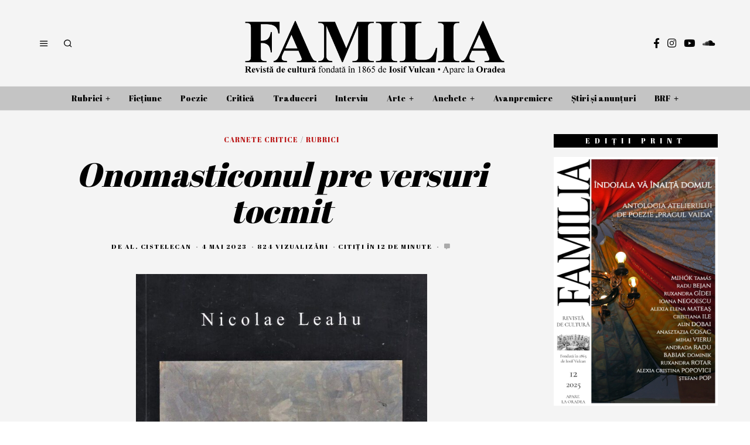

--- FILE ---
content_type: text/html; charset=UTF-8
request_url: https://revistafamilia.ro/?p=7387
body_size: 49782
content:
<!DOCTYPE html>
<html lang="ro-RO" class="no-js">
<head>
	<meta charset="UTF-8">
	<meta name="viewport" content="width=device-width, initial-scale=1.0">
	<link rel="profile" href="http://gmpg.org/xfn/11">
    
	<!--[if lt IE 9]>
	<script src="https://revistafamilia.ro/wp-content/themes/fox/js/html5.js"></script>
	<![endif]-->
    
    <script>(function(html){html.className = html.className.replace(/\bno-js\b/,'js')})(document.documentElement);</script>
<title>Onomasticonul pre versuri tocmit &#8211; Revista de cultură FAMILIA</title>
<meta name='robots' content='max-image-preview:large' />
<link rel='dns-prefetch' href='//stats.wp.com' />
<link rel='dns-prefetch' href='//fonts.googleapis.com' />
<link href='https://fonts.gstatic.com' crossorigin rel='preconnect' />
<link rel="alternate" type="application/rss+xml" title="Revista de cultură FAMILIA &raquo; Flux" href="https://revistafamilia.ro/?feed=rss2" />
<link rel="alternate" type="application/rss+xml" title="Revista de cultură FAMILIA &raquo; Flux comentarii" href="https://revistafamilia.ro/?feed=comments-rss2" />
<link rel="alternate" type="application/rss+xml" title="Flux comentarii Revista de cultură FAMILIA &raquo; Onomasticonul pre versuri tocmit" href="https://revistafamilia.ro/?feed=rss2&#038;p=7387" />
<style type="text/css">.brave_popup{display:none}</style><script data-no-optimize="1"> var brave_popup_data = {}; var bravepop_emailValidation=false; var brave_popup_videos = {};  var brave_popup_formData = {};var brave_popup_adminUser = false; var brave_popup_pageInfo = {"type":"single","pageID":7387,"singleType":"post"};  var bravepop_emailSuggestions={};</script><link rel="alternate" title="oEmbed (JSON)" type="application/json+oembed" href="https://revistafamilia.ro/index.php?rest_route=%2Foembed%2F1.0%2Fembed&#038;url=https%3A%2F%2Frevistafamilia.ro%2F%3Fp%3D7387" />
<link rel="alternate" title="oEmbed (XML)" type="text/xml+oembed" href="https://revistafamilia.ro/index.php?rest_route=%2Foembed%2F1.0%2Fembed&#038;url=https%3A%2F%2Frevistafamilia.ro%2F%3Fp%3D7387&#038;format=xml" />
<style id='wp-img-auto-sizes-contain-inline-css'>
img:is([sizes=auto i],[sizes^="auto," i]){contain-intrinsic-size:3000px 1500px}
/*# sourceURL=wp-img-auto-sizes-contain-inline-css */
</style>
<link rel='stylesheet' id='SFMCss-css' href='https://revistafamilia.ro/wp-content/plugins/feedburner-alternative-and-rss-redirect/css/sfm_style.css?ver=6.9' media='all' />
<link rel='stylesheet' id='SFMCSS-css' href='https://revistafamilia.ro/wp-content/plugins/feedburner-alternative-and-rss-redirect/css/sfm_widgetStyle.css?ver=6.9' media='all' />
<link rel='stylesheet' id='sbi_styles-css' href='https://revistafamilia.ro/wp-content/plugins/instagram-feed/css/sbi-styles.min.css?ver=6.10.0' media='all' />
<style id='wp-emoji-styles-inline-css'>

	img.wp-smiley, img.emoji {
		display: inline !important;
		border: none !important;
		box-shadow: none !important;
		height: 1em !important;
		width: 1em !important;
		margin: 0 0.07em !important;
		vertical-align: -0.1em !important;
		background: none !important;
		padding: 0 !important;
	}
/*# sourceURL=wp-emoji-styles-inline-css */
</style>
<link rel='stylesheet' id='wp-block-library-css' href='https://revistafamilia.ro/wp-includes/css/dist/block-library/style.min.css?ver=6.9' media='all' />
<style id='wp-block-image-inline-css'>
.wp-block-image>a,.wp-block-image>figure>a{display:inline-block}.wp-block-image img{box-sizing:border-box;height:auto;max-width:100%;vertical-align:bottom}@media not (prefers-reduced-motion){.wp-block-image img.hide{visibility:hidden}.wp-block-image img.show{animation:show-content-image .4s}}.wp-block-image[style*=border-radius] img,.wp-block-image[style*=border-radius]>a{border-radius:inherit}.wp-block-image.has-custom-border img{box-sizing:border-box}.wp-block-image.aligncenter{text-align:center}.wp-block-image.alignfull>a,.wp-block-image.alignwide>a{width:100%}.wp-block-image.alignfull img,.wp-block-image.alignwide img{height:auto;width:100%}.wp-block-image .aligncenter,.wp-block-image .alignleft,.wp-block-image .alignright,.wp-block-image.aligncenter,.wp-block-image.alignleft,.wp-block-image.alignright{display:table}.wp-block-image .aligncenter>figcaption,.wp-block-image .alignleft>figcaption,.wp-block-image .alignright>figcaption,.wp-block-image.aligncenter>figcaption,.wp-block-image.alignleft>figcaption,.wp-block-image.alignright>figcaption{caption-side:bottom;display:table-caption}.wp-block-image .alignleft{float:left;margin:.5em 1em .5em 0}.wp-block-image .alignright{float:right;margin:.5em 0 .5em 1em}.wp-block-image .aligncenter{margin-left:auto;margin-right:auto}.wp-block-image :where(figcaption){margin-bottom:1em;margin-top:.5em}.wp-block-image.is-style-circle-mask img{border-radius:9999px}@supports ((-webkit-mask-image:none) or (mask-image:none)) or (-webkit-mask-image:none){.wp-block-image.is-style-circle-mask img{border-radius:0;-webkit-mask-image:url('data:image/svg+xml;utf8,<svg viewBox="0 0 100 100" xmlns="http://www.w3.org/2000/svg"><circle cx="50" cy="50" r="50"/></svg>');mask-image:url('data:image/svg+xml;utf8,<svg viewBox="0 0 100 100" xmlns="http://www.w3.org/2000/svg"><circle cx="50" cy="50" r="50"/></svg>');mask-mode:alpha;-webkit-mask-position:center;mask-position:center;-webkit-mask-repeat:no-repeat;mask-repeat:no-repeat;-webkit-mask-size:contain;mask-size:contain}}:root :where(.wp-block-image.is-style-rounded img,.wp-block-image .is-style-rounded img){border-radius:9999px}.wp-block-image figure{margin:0}.wp-lightbox-container{display:flex;flex-direction:column;position:relative}.wp-lightbox-container img{cursor:zoom-in}.wp-lightbox-container img:hover+button{opacity:1}.wp-lightbox-container button{align-items:center;backdrop-filter:blur(16px) saturate(180%);background-color:#5a5a5a40;border:none;border-radius:4px;cursor:zoom-in;display:flex;height:20px;justify-content:center;opacity:0;padding:0;position:absolute;right:16px;text-align:center;top:16px;width:20px;z-index:100}@media not (prefers-reduced-motion){.wp-lightbox-container button{transition:opacity .2s ease}}.wp-lightbox-container button:focus-visible{outline:3px auto #5a5a5a40;outline:3px auto -webkit-focus-ring-color;outline-offset:3px}.wp-lightbox-container button:hover{cursor:pointer;opacity:1}.wp-lightbox-container button:focus{opacity:1}.wp-lightbox-container button:focus,.wp-lightbox-container button:hover,.wp-lightbox-container button:not(:hover):not(:active):not(.has-background){background-color:#5a5a5a40;border:none}.wp-lightbox-overlay{box-sizing:border-box;cursor:zoom-out;height:100vh;left:0;overflow:hidden;position:fixed;top:0;visibility:hidden;width:100%;z-index:100000}.wp-lightbox-overlay .close-button{align-items:center;cursor:pointer;display:flex;justify-content:center;min-height:40px;min-width:40px;padding:0;position:absolute;right:calc(env(safe-area-inset-right) + 16px);top:calc(env(safe-area-inset-top) + 16px);z-index:5000000}.wp-lightbox-overlay .close-button:focus,.wp-lightbox-overlay .close-button:hover,.wp-lightbox-overlay .close-button:not(:hover):not(:active):not(.has-background){background:none;border:none}.wp-lightbox-overlay .lightbox-image-container{height:var(--wp--lightbox-container-height);left:50%;overflow:hidden;position:absolute;top:50%;transform:translate(-50%,-50%);transform-origin:top left;width:var(--wp--lightbox-container-width);z-index:9999999999}.wp-lightbox-overlay .wp-block-image{align-items:center;box-sizing:border-box;display:flex;height:100%;justify-content:center;margin:0;position:relative;transform-origin:0 0;width:100%;z-index:3000000}.wp-lightbox-overlay .wp-block-image img{height:var(--wp--lightbox-image-height);min-height:var(--wp--lightbox-image-height);min-width:var(--wp--lightbox-image-width);width:var(--wp--lightbox-image-width)}.wp-lightbox-overlay .wp-block-image figcaption{display:none}.wp-lightbox-overlay button{background:none;border:none}.wp-lightbox-overlay .scrim{background-color:#fff;height:100%;opacity:.9;position:absolute;width:100%;z-index:2000000}.wp-lightbox-overlay.active{visibility:visible}@media not (prefers-reduced-motion){.wp-lightbox-overlay.active{animation:turn-on-visibility .25s both}.wp-lightbox-overlay.active img{animation:turn-on-visibility .35s both}.wp-lightbox-overlay.show-closing-animation:not(.active){animation:turn-off-visibility .35s both}.wp-lightbox-overlay.show-closing-animation:not(.active) img{animation:turn-off-visibility .25s both}.wp-lightbox-overlay.zoom.active{animation:none;opacity:1;visibility:visible}.wp-lightbox-overlay.zoom.active .lightbox-image-container{animation:lightbox-zoom-in .4s}.wp-lightbox-overlay.zoom.active .lightbox-image-container img{animation:none}.wp-lightbox-overlay.zoom.active .scrim{animation:turn-on-visibility .4s forwards}.wp-lightbox-overlay.zoom.show-closing-animation:not(.active){animation:none}.wp-lightbox-overlay.zoom.show-closing-animation:not(.active) .lightbox-image-container{animation:lightbox-zoom-out .4s}.wp-lightbox-overlay.zoom.show-closing-animation:not(.active) .lightbox-image-container img{animation:none}.wp-lightbox-overlay.zoom.show-closing-animation:not(.active) .scrim{animation:turn-off-visibility .4s forwards}}@keyframes show-content-image{0%{visibility:hidden}99%{visibility:hidden}to{visibility:visible}}@keyframes turn-on-visibility{0%{opacity:0}to{opacity:1}}@keyframes turn-off-visibility{0%{opacity:1;visibility:visible}99%{opacity:0;visibility:visible}to{opacity:0;visibility:hidden}}@keyframes lightbox-zoom-in{0%{transform:translate(calc((-100vw + var(--wp--lightbox-scrollbar-width))/2 + var(--wp--lightbox-initial-left-position)),calc(-50vh + var(--wp--lightbox-initial-top-position))) scale(var(--wp--lightbox-scale))}to{transform:translate(-50%,-50%) scale(1)}}@keyframes lightbox-zoom-out{0%{transform:translate(-50%,-50%) scale(1);visibility:visible}99%{visibility:visible}to{transform:translate(calc((-100vw + var(--wp--lightbox-scrollbar-width))/2 + var(--wp--lightbox-initial-left-position)),calc(-50vh + var(--wp--lightbox-initial-top-position))) scale(var(--wp--lightbox-scale));visibility:hidden}}
/*# sourceURL=https://revistafamilia.ro/wp-includes/blocks/image/style.min.css */
</style>
<style id='wp-block-paragraph-inline-css'>
.is-small-text{font-size:.875em}.is-regular-text{font-size:1em}.is-large-text{font-size:2.25em}.is-larger-text{font-size:3em}.has-drop-cap:not(:focus):first-letter{float:left;font-size:8.4em;font-style:normal;font-weight:100;line-height:.68;margin:.05em .1em 0 0;text-transform:uppercase}body.rtl .has-drop-cap:not(:focus):first-letter{float:none;margin-left:.1em}p.has-drop-cap.has-background{overflow:hidden}:root :where(p.has-background){padding:1.25em 2.375em}:where(p.has-text-color:not(.has-link-color)) a{color:inherit}p.has-text-align-left[style*="writing-mode:vertical-lr"],p.has-text-align-right[style*="writing-mode:vertical-rl"]{rotate:180deg}
/*# sourceURL=https://revistafamilia.ro/wp-includes/blocks/paragraph/style.min.css */
</style>
<style id='wp-block-quote-inline-css'>
.wp-block-quote{box-sizing:border-box;overflow-wrap:break-word}.wp-block-quote.is-large:where(:not(.is-style-plain)),.wp-block-quote.is-style-large:where(:not(.is-style-plain)){margin-bottom:1em;padding:0 1em}.wp-block-quote.is-large:where(:not(.is-style-plain)) p,.wp-block-quote.is-style-large:where(:not(.is-style-plain)) p{font-size:1.5em;font-style:italic;line-height:1.6}.wp-block-quote.is-large:where(:not(.is-style-plain)) cite,.wp-block-quote.is-large:where(:not(.is-style-plain)) footer,.wp-block-quote.is-style-large:where(:not(.is-style-plain)) cite,.wp-block-quote.is-style-large:where(:not(.is-style-plain)) footer{font-size:1.125em;text-align:right}.wp-block-quote>cite{display:block}
/*# sourceURL=https://revistafamilia.ro/wp-includes/blocks/quote/style.min.css */
</style>
<style id='global-styles-inline-css'>
:root{--wp--preset--aspect-ratio--square: 1;--wp--preset--aspect-ratio--4-3: 4/3;--wp--preset--aspect-ratio--3-4: 3/4;--wp--preset--aspect-ratio--3-2: 3/2;--wp--preset--aspect-ratio--2-3: 2/3;--wp--preset--aspect-ratio--16-9: 16/9;--wp--preset--aspect-ratio--9-16: 9/16;--wp--preset--color--black: #000000;--wp--preset--color--cyan-bluish-gray: #abb8c3;--wp--preset--color--white: #ffffff;--wp--preset--color--pale-pink: #f78da7;--wp--preset--color--vivid-red: #cf2e2e;--wp--preset--color--luminous-vivid-orange: #ff6900;--wp--preset--color--luminous-vivid-amber: #fcb900;--wp--preset--color--light-green-cyan: #7bdcb5;--wp--preset--color--vivid-green-cyan: #00d084;--wp--preset--color--pale-cyan-blue: #8ed1fc;--wp--preset--color--vivid-cyan-blue: #0693e3;--wp--preset--color--vivid-purple: #9b51e0;--wp--preset--gradient--vivid-cyan-blue-to-vivid-purple: linear-gradient(135deg,rgb(6,147,227) 0%,rgb(155,81,224) 100%);--wp--preset--gradient--light-green-cyan-to-vivid-green-cyan: linear-gradient(135deg,rgb(122,220,180) 0%,rgb(0,208,130) 100%);--wp--preset--gradient--luminous-vivid-amber-to-luminous-vivid-orange: linear-gradient(135deg,rgb(252,185,0) 0%,rgb(255,105,0) 100%);--wp--preset--gradient--luminous-vivid-orange-to-vivid-red: linear-gradient(135deg,rgb(255,105,0) 0%,rgb(207,46,46) 100%);--wp--preset--gradient--very-light-gray-to-cyan-bluish-gray: linear-gradient(135deg,rgb(238,238,238) 0%,rgb(169,184,195) 100%);--wp--preset--gradient--cool-to-warm-spectrum: linear-gradient(135deg,rgb(74,234,220) 0%,rgb(151,120,209) 20%,rgb(207,42,186) 40%,rgb(238,44,130) 60%,rgb(251,105,98) 80%,rgb(254,248,76) 100%);--wp--preset--gradient--blush-light-purple: linear-gradient(135deg,rgb(255,206,236) 0%,rgb(152,150,240) 100%);--wp--preset--gradient--blush-bordeaux: linear-gradient(135deg,rgb(254,205,165) 0%,rgb(254,45,45) 50%,rgb(107,0,62) 100%);--wp--preset--gradient--luminous-dusk: linear-gradient(135deg,rgb(255,203,112) 0%,rgb(199,81,192) 50%,rgb(65,88,208) 100%);--wp--preset--gradient--pale-ocean: linear-gradient(135deg,rgb(255,245,203) 0%,rgb(182,227,212) 50%,rgb(51,167,181) 100%);--wp--preset--gradient--electric-grass: linear-gradient(135deg,rgb(202,248,128) 0%,rgb(113,206,126) 100%);--wp--preset--gradient--midnight: linear-gradient(135deg,rgb(2,3,129) 0%,rgb(40,116,252) 100%);--wp--preset--font-size--small: 13px;--wp--preset--font-size--medium: 20px;--wp--preset--font-size--large: 36px;--wp--preset--font-size--x-large: 42px;--wp--preset--spacing--20: 0.44rem;--wp--preset--spacing--30: 0.67rem;--wp--preset--spacing--40: 1rem;--wp--preset--spacing--50: 1.5rem;--wp--preset--spacing--60: 2.25rem;--wp--preset--spacing--70: 3.38rem;--wp--preset--spacing--80: 5.06rem;--wp--preset--shadow--natural: 6px 6px 9px rgba(0, 0, 0, 0.2);--wp--preset--shadow--deep: 12px 12px 50px rgba(0, 0, 0, 0.4);--wp--preset--shadow--sharp: 6px 6px 0px rgba(0, 0, 0, 0.2);--wp--preset--shadow--outlined: 6px 6px 0px -3px rgb(255, 255, 255), 6px 6px rgb(0, 0, 0);--wp--preset--shadow--crisp: 6px 6px 0px rgb(0, 0, 0);}:where(.is-layout-flex){gap: 0.5em;}:where(.is-layout-grid){gap: 0.5em;}body .is-layout-flex{display: flex;}.is-layout-flex{flex-wrap: wrap;align-items: center;}.is-layout-flex > :is(*, div){margin: 0;}body .is-layout-grid{display: grid;}.is-layout-grid > :is(*, div){margin: 0;}:where(.wp-block-columns.is-layout-flex){gap: 2em;}:where(.wp-block-columns.is-layout-grid){gap: 2em;}:where(.wp-block-post-template.is-layout-flex){gap: 1.25em;}:where(.wp-block-post-template.is-layout-grid){gap: 1.25em;}.has-black-color{color: var(--wp--preset--color--black) !important;}.has-cyan-bluish-gray-color{color: var(--wp--preset--color--cyan-bluish-gray) !important;}.has-white-color{color: var(--wp--preset--color--white) !important;}.has-pale-pink-color{color: var(--wp--preset--color--pale-pink) !important;}.has-vivid-red-color{color: var(--wp--preset--color--vivid-red) !important;}.has-luminous-vivid-orange-color{color: var(--wp--preset--color--luminous-vivid-orange) !important;}.has-luminous-vivid-amber-color{color: var(--wp--preset--color--luminous-vivid-amber) !important;}.has-light-green-cyan-color{color: var(--wp--preset--color--light-green-cyan) !important;}.has-vivid-green-cyan-color{color: var(--wp--preset--color--vivid-green-cyan) !important;}.has-pale-cyan-blue-color{color: var(--wp--preset--color--pale-cyan-blue) !important;}.has-vivid-cyan-blue-color{color: var(--wp--preset--color--vivid-cyan-blue) !important;}.has-vivid-purple-color{color: var(--wp--preset--color--vivid-purple) !important;}.has-black-background-color{background-color: var(--wp--preset--color--black) !important;}.has-cyan-bluish-gray-background-color{background-color: var(--wp--preset--color--cyan-bluish-gray) !important;}.has-white-background-color{background-color: var(--wp--preset--color--white) !important;}.has-pale-pink-background-color{background-color: var(--wp--preset--color--pale-pink) !important;}.has-vivid-red-background-color{background-color: var(--wp--preset--color--vivid-red) !important;}.has-luminous-vivid-orange-background-color{background-color: var(--wp--preset--color--luminous-vivid-orange) !important;}.has-luminous-vivid-amber-background-color{background-color: var(--wp--preset--color--luminous-vivid-amber) !important;}.has-light-green-cyan-background-color{background-color: var(--wp--preset--color--light-green-cyan) !important;}.has-vivid-green-cyan-background-color{background-color: var(--wp--preset--color--vivid-green-cyan) !important;}.has-pale-cyan-blue-background-color{background-color: var(--wp--preset--color--pale-cyan-blue) !important;}.has-vivid-cyan-blue-background-color{background-color: var(--wp--preset--color--vivid-cyan-blue) !important;}.has-vivid-purple-background-color{background-color: var(--wp--preset--color--vivid-purple) !important;}.has-black-border-color{border-color: var(--wp--preset--color--black) !important;}.has-cyan-bluish-gray-border-color{border-color: var(--wp--preset--color--cyan-bluish-gray) !important;}.has-white-border-color{border-color: var(--wp--preset--color--white) !important;}.has-pale-pink-border-color{border-color: var(--wp--preset--color--pale-pink) !important;}.has-vivid-red-border-color{border-color: var(--wp--preset--color--vivid-red) !important;}.has-luminous-vivid-orange-border-color{border-color: var(--wp--preset--color--luminous-vivid-orange) !important;}.has-luminous-vivid-amber-border-color{border-color: var(--wp--preset--color--luminous-vivid-amber) !important;}.has-light-green-cyan-border-color{border-color: var(--wp--preset--color--light-green-cyan) !important;}.has-vivid-green-cyan-border-color{border-color: var(--wp--preset--color--vivid-green-cyan) !important;}.has-pale-cyan-blue-border-color{border-color: var(--wp--preset--color--pale-cyan-blue) !important;}.has-vivid-cyan-blue-border-color{border-color: var(--wp--preset--color--vivid-cyan-blue) !important;}.has-vivid-purple-border-color{border-color: var(--wp--preset--color--vivid-purple) !important;}.has-vivid-cyan-blue-to-vivid-purple-gradient-background{background: var(--wp--preset--gradient--vivid-cyan-blue-to-vivid-purple) !important;}.has-light-green-cyan-to-vivid-green-cyan-gradient-background{background: var(--wp--preset--gradient--light-green-cyan-to-vivid-green-cyan) !important;}.has-luminous-vivid-amber-to-luminous-vivid-orange-gradient-background{background: var(--wp--preset--gradient--luminous-vivid-amber-to-luminous-vivid-orange) !important;}.has-luminous-vivid-orange-to-vivid-red-gradient-background{background: var(--wp--preset--gradient--luminous-vivid-orange-to-vivid-red) !important;}.has-very-light-gray-to-cyan-bluish-gray-gradient-background{background: var(--wp--preset--gradient--very-light-gray-to-cyan-bluish-gray) !important;}.has-cool-to-warm-spectrum-gradient-background{background: var(--wp--preset--gradient--cool-to-warm-spectrum) !important;}.has-blush-light-purple-gradient-background{background: var(--wp--preset--gradient--blush-light-purple) !important;}.has-blush-bordeaux-gradient-background{background: var(--wp--preset--gradient--blush-bordeaux) !important;}.has-luminous-dusk-gradient-background{background: var(--wp--preset--gradient--luminous-dusk) !important;}.has-pale-ocean-gradient-background{background: var(--wp--preset--gradient--pale-ocean) !important;}.has-electric-grass-gradient-background{background: var(--wp--preset--gradient--electric-grass) !important;}.has-midnight-gradient-background{background: var(--wp--preset--gradient--midnight) !important;}.has-small-font-size{font-size: var(--wp--preset--font-size--small) !important;}.has-medium-font-size{font-size: var(--wp--preset--font-size--medium) !important;}.has-large-font-size{font-size: var(--wp--preset--font-size--large) !important;}.has-x-large-font-size{font-size: var(--wp--preset--font-size--x-large) !important;}
/*# sourceURL=global-styles-inline-css */
</style>

<style id='classic-theme-styles-inline-css'>
/*! This file is auto-generated */
.wp-block-button__link{color:#fff;background-color:#32373c;border-radius:9999px;box-shadow:none;text-decoration:none;padding:calc(.667em + 2px) calc(1.333em + 2px);font-size:1.125em}.wp-block-file__button{background:#32373c;color:#fff;text-decoration:none}
/*# sourceURL=/wp-includes/css/classic-themes.min.css */
</style>
<link rel='stylesheet' id='contact-form-7-css' href='https://revistafamilia.ro/wp-content/plugins/contact-form-7/includes/css/styles.css?ver=6.1.4' media='all' />
<link rel='stylesheet' id='simple-banner-style-css' href='https://revistafamilia.ro/wp-content/plugins/simple-banner/simple-banner.css?ver=3.2.0' media='all' />
<link rel='stylesheet' id='wi-fonts-css' href='https://fonts.googleapis.com/css?family=Cormorant%3A400%2C500italic%7CAbril+Fatface%3A400%7CCardo%3A400&#038;subset=latin%2Clatin-ext&#038;display=swap&#038;ver=4.6.3' media='all' />
<link rel='stylesheet' id='style-css' href='https://revistafamilia.ro/wp-content/themes/fox/style.min.css?ver=4.6.3' media='all' />
<style id='style-inline-css'>
.color-accent,.social-list.style-plain:not(.style-text_color) a:hover,.wi-mainnav ul.menu ul > li:hover > a,
    .wi-mainnav ul.menu ul li.current-menu-item > a,
    .wi-mainnav ul.menu ul li.current-menu-ancestor > a,.related-title a:hover,.pagination-1 a.page-numbers:hover,.pagination-4 a.page-numbers:hover,.page-links > a:hover,.reading-progress-wrapper,.widget_archive a:hover, .widget_nav_menu a:hover, .widget_meta a:hover, .widget_recent_entries a:hover, .widget_categories a:hover, .widget_product_categories a:hover,.tagcloud a:hover,.header-cart a:hover,.woocommerce .star-rating span:before,.null-instagram-feed .clear a:hover,.widget a.readmore:hover{color:#bb1919}.bg-accent,html .mejs-controls .mejs-time-rail .mejs-time-current,.fox-btn.btn-primary, button.btn-primary, input.btn-primary[type="button"], input.btn-primary[type="reset"], input.btn-primary[type="submit"],.social-list.style-black a:hover,.style--slider-nav-text .flex-direction-nav a:hover, .style--slider-nav-text .slick-nav:hover,.header-cart-icon .num,.post-item-thumbnail:hover .video-indicator-solid,a.more-link:hover,.post-newspaper .related-thumbnail,.pagination-4 span.page-numbers:not(.dots),.review-item.overall .review-score,#respond #submit:hover,.dropcap-color, .style--dropcap-color .enable-dropcap .dropcap-content > p:first-of-type:first-letter, .style--dropcap-color p.has-drop-cap:not(:focus):first-letter,.style--list-widget-3 .fox-post-count,.style--tagcloud-3 .tagcloud a:hover,.blog-widget-small .thumbnail-index,.foxmc-button-primary input[type="submit"],#footer-search .submit:hover,.wpcf7-submit:hover,.woocommerce .widget_price_filter .ui-slider .ui-slider-range,
.woocommerce .widget_price_filter .ui-slider .ui-slider-handle,.woocommerce span.onsale,
.woocommerce ul.products li.product .onsale,.woocommerce #respond input#submit.alt:hover,
.woocommerce a.button.alt:hover,
.woocommerce button.button.alt:hover,
.woocommerce input.button.alt:hover,.woocommerce a.add_to_cart_button:hover,.woocommerce #review_form #respond .form-submit input:hover{background-color:#bb1919}.review-item.overall .review-score,.partial-content,.style--tagcloud-3 .tagcloud a:hover,.null-instagram-feed .clear a:hover{border-color:#bb1919}.reading-progress-wrapper::-webkit-progress-value{background-color:#bb1919}.reading-progress-wrapper::-moz-progress-value{background-color:#bb1919}.home.blog .wi-content{padding-top:30px;padding-bottom:0px}.heading-1a .container, .heading-1b .container, .section-heading .line, .heading-5 .heading-inner{border-color:#cccccc}.header-search-wrapper .search-btn, .header-cart-icon, .hamburger-btn{font-size:16px}.fox-logo img{width:920px}.header-row-nav, .header-row-nav.row-nav-dark, .sticky-header-background, .masthead-mobile-bg{background-color:#c4c4c4}.header-row-nav .container{border-color:#e0e0e0}.wi-mainnav ul.menu > li.menu-item-has-children > a:after, .wi-mainnav ul.menu > li.mega > a:after{color:#070707}.wi-mainnav ul.menu ul{background-color:#c4c4c4}.wi-mainnav ul.menu ul li:hover > a, .wi-mainnav ul.menu .post-nav-item-title:hover a, .wi-mainnav ul.menu > li.mega ul ul a:hover{color:#111111}.wi-mainnav ul.menu ul li:hover > a, .wi-mainnav ul.menu > li.mega ul ul a:hover{background-color:#ffffff}.wi-mainnav ul.menu ul li.current-menu-item > a, .wi-mainnav ul.menu ul li.current-menu-ancestor > a{color:#111111}.wi-mainnav ul.menu ul > li, .mega-sep{border-color:#000}.footer-col-sep{border-color:#000}#footer-widgets{color:#999999}#footer-logo img{width:260px}#backtotop.backtotop-circle, #backtotop.backtotop-square{border-width:1px}#backtotop{color:#999999;background-color:#ffffff;border-color:#000}#backtotop:hover{color:#ffffff;background-color:#1e73be;border-color:#1e73be}.list-thumbnail{width:280px}.share-style-custom a{width:30px}a{color:#bb1919}a:hover{color:#bb1919}textarea,table,td, th,.fox-input,
input[type="color"], input[type="date"], input[type="datetime"], input[type="datetime-local"], input[type="email"], input[type="month"], input[type="number"], input[type="password"], input[type="search"], input[type="tel"], input[type="text"], input[type="time"], input[type="url"], input[type="week"], input:not([type]), textarea,select,.fox-slider-rich,.style--tag-block .fox-term-list a,.header-sticky-element.before-sticky,.post-sep,.blog-related,.blog-related .line,.post-list-sep,.article-small,
.article-tall,.article-small-list,.pagination-1 .pagination-inner,.toparea > .container,.single-heading,.single-heading span:before, .single-heading span:after,.authorbox-simple,.post-nav-simple,#posts-small-heading,.commentlist li + li > .comment-body,.commentlist ul.children,.hero-meta .header-main,.widget,.widget_archive ul, .widget_nav_menu ul, .widget_meta ul, .widget_recent_entries ul, .widget_categories ul, .widget_product_categories ul,.widget_archive li, .widget_nav_menu li, .widget_meta li, .widget_recent_entries li, .widget_categories li, .widget_product_categories li,#footer-widgets,#footer-bottom,#backtotop,.offcanvas-nav li + li > a,.woocommerce div.product .woocommerce-tabs ul.tabs:before,.woocommerce div.product .woocommerce-tabs ul.tabs li a,.products.related > h2,
.products.upsells > h2,
.cross-sells > h2,.woocommerce table.shop_table,#add_payment_method table.cart td.actions .coupon .input-text, .woocommerce-cart table.cart td.actions .coupon .input-text, .woocommerce-checkout table.cart td.actions .coupon .input-text,.woocommerce-MyAccount-navigation ul li + li{border-color:#000}.wrapper-bg-element{background-color:#f4f4f4}.fox-input, input[type="color"], input[type="date"], input[type="datetime"], input[type="datetime-local"], input[type="email"], input[type="month"], input[type="number"], input[type="password"], input[type="search"], input[type="tel"], input[type="text"], input[type="time"], input[type="url"], input[type="week"], input:not([type]), textarea{color:#777777;background-color:#f0f0f0}.widget-title{color:#ffffff;background-color:#000000;text-align:center}blockquote{text-align:left;color:#000000}.wi-dropcap,.enable-dropcap .dropcap-content > p:first-of-type:first-letter, p.has-drop-cap:not(:focus):first-letter{font-weight:400}.wp-caption-text, .post-thumbnail-standard figcaption, .wp-block-image figcaption, .blocks-gallery-caption{color:#555555}.post-item-title a:hover{text-decoration:underline}.post-item-subtitle{color:#000000}body .elementor-section.elementor-section-boxed>.elementor-container{max-width:1210px}@media (min-width: 1200px) {.container,.cool-thumbnail-size-big .post-thumbnail{width:1170px}body.layout-boxed .wi-wrapper{width:1230px}}@media (min-width:1024px) {.secondary, .section-secondary{width:23.931623931624%}.has-sidebar .primary, .section-has-sidebar .section-primary, .section-sep{width:76.068376068376%}}body,.font-body,.post-item-subtitle,.single .entry-content,.page .entry-content,.footer-copyright{font-family:"Cormorant",serif}.font-heading,h1,h2,h3,h4,h5,h6,.wp-block-quote.is-large cite,.wp-block-quote.is-style-large cite,.fox-btn,button,input[type="button"],input[type="reset"],input[type="submit"],.fox-term-list,.wp-block-cover-text,.title-label,.thumbnail-view,.post-item-meta,.standalone-categories,.readmore,a.more-link,.post-big a.more-link,.style--slider-navtext .flex-direction-nav a,.page-links-container,.authorbox-nav,.post-navigation .post-title,.review-criterion,.review-score,.review-text,.commentlist .fn,.reply a,.widget_archive,.widget_nav_menu,.widget_meta,.widget_recent_entries,.widget_categories,.widget_product_categories,.widget_rss > ul a.rsswidget,.widget_rss > ul > li > cite,.widget_recent_comments,#backtotop,.view-count,.tagcloud,.woocommerce span.onsale,.woocommerce ul.products li.product .onsale,.woocommerce #respond input#submit,.woocommerce a.button,.woocommerce button.button,.woocommerce input.button,.woocommerce a.added_to_cart,.woocommerce nav.woocommerce-pagination ul,.woocommerce div.product p.price,.woocommerce div.product span.price,.woocommerce div.product .woocommerce-tabs ul.tabs li a,.woocommerce #reviews #comments ol.commentlist li .comment-text p.meta,.woocommerce table.shop_table th,.woocommerce table.shop_table td.product-name a,.slogan,.wi-mainnav ul.menu > li > a,.footer-bottom .widget_nav_menu,#footernav,.offcanvas-nav,.wi-mainnav ul.menu ul,.header-builder .widget_nav_menu  ul.menu ul,.post-item-title,.archive-title,.single .post-item-title.post-title,.page-title,.single-heading,.widget-title,.section-heading h2,.article-big .readmore,.fox-input,input[type="color"],input[type="date"],input[type="datetime"],input[type="datetime-local"],input[type="email"],input[type="month"],input[type="number"],input[type="password"],input[type="search"],input[type="tel"],input[type="text"],input[type="time"],input[type="url"],input[type="week"],input:not([type]),textarea,.wi-dropcap,.enable-dropcap .dropcap-content > p:first-of-type:first-letter,p.has-drop-cap:not(:focus):first-letter,.wp-caption-text,.post-thumbnail-standard figcaption,.wp-block-image figcaption,.blocks-gallery-caption{font-family:"Abril Fatface",cursive}.min-logo-text,.fox-logo,.mobile-logo-text{font-family:"Julius Sans One",sans-serif}blockquote{font-family:"Cardo",serif}body, .font-body{font-size:19px;font-weight:400;font-style:normal;text-transform:none;letter-spacing:0px;line-height:1.5}h1, h2, h3, h4, h5, h6{font-weight:400;text-transform:none;line-height:1.3}h2{font-size:2.0625em}h3{font-size:1.625em}h4{font-size:1.25em;font-style:normal}.fox-logo, .min-logo-text, .mobile-logo-text{font-size:80px;font-weight:300;font-style:normal;text-transform:uppercase;letter-spacing:0px;line-height:1.1}.slogan{font-size:0.8125em;letter-spacing:8px}.wi-mainnav ul.menu > li > a, .footer-bottom .widget_nav_menu, #footernav, .offcanvas-nav{font-size:14px}.wi-mainnav ul.menu ul, .header-builder .widget_nav_menu  ul.menu ul{font-size:11px;font-weight:400;text-transform:uppercase;letter-spacing:2px}.post-item-title{font-weight:400;font-style:normal;text-transform:none}.post-item-meta{font-size:11px;text-transform:uppercase;letter-spacing:1.5px}.standalone-categories{font-size:12px;font-weight:400;font-style:normal;text-transform:uppercase;letter-spacing:1px}.archive-title{font-style:normal}.single .post-item-title.post-title, .page-title{font-style:normal}.post-item-subtitle{font-size:34px;font-weight:400;font-style:normal}.single .entry-content, .page .entry-content{font-size:21px;font-style:normal}.single-heading{font-weight:300;text-transform:uppercase;letter-spacing:6px}.widget-title{font-size:12px;font-weight:normal;text-transform:uppercase;letter-spacing:8px}.section-heading h2{font-weight:400;font-style:normal;text-transform:none}.fox-btn, button, input[type="button"], input[type="reset"], input[type="submit"], .article-big .readmore{font-size:13px;text-transform:uppercase;letter-spacing:1px}.fox-input, input[type="color"], input[type="date"], input[type="datetime"], input[type="datetime-local"], input[type="email"], input[type="month"], input[type="number"], input[type="password"], input[type="search"], input[type="tel"], input[type="text"], input[type="time"], input[type="url"], input[type="week"], input:not([type]), textarea{font-size:14px;font-style:normal}blockquote{font-size:30px;font-weight:400;font-style:normal;text-transform:none}.wi-dropcap,.enable-dropcap .dropcap-content > p:first-of-type:first-letter, p.has-drop-cap:not(:focus):first-letter{font-style:normal}.wp-caption-text, .post-thumbnail-standard figcaption, .wp-block-image figcaption, .blocks-gallery-caption{font-size:14px;font-style:normal}.footer-copyright{font-style:normal}.offcanvas-nav{font-size:16px;text-transform:uppercase;letter-spacing:1px}@media only screen and (max-width: 1023px){.single .entry-content, .page .entry-content{font-size:21px}blockquote{font-size:21px}}@media only screen and (max-width: 567px){body, .font-body{font-size:17px}.fox-logo, .min-logo-text, .mobile-logo-text{font-size:30px}.single .entry-content, .page .entry-content{font-size:19px}blockquote{font-size:16px}}.fox-logo{margin-top:20px;margin-bottom:5px}#titlebar .container{border-top-color:#000;border-bottom-color:#000}.wi-mainnav ul.menu ul{border-color:#000000;border-width:1px;border-style:solid}.widget-title{margin-bottom:16px;padding-top:4px;padding-bottom:4px;padding-left:0px;padding-right:0px}.fox-input, input[type="color"], input[type="date"], input[type="datetime"], input[type="datetime-local"], input[type="email"], input[type="month"], input[type="number"], input[type="password"], input[type="search"], input[type="tel"], input[type="text"], input[type="time"], input[type="url"], input[type="week"], input:not([type]), textarea{border-color:#f0f0f0}blockquote{border-top-width:2px;border-bottom-width:2px}
/*# sourceURL=style-inline-css */
</style>
<script src="https://revistafamilia.ro/wp-includes/js/jquery/jquery.min.js?ver=3.7.1" id="jquery-core-js"></script>
<script src="https://revistafamilia.ro/wp-includes/js/jquery/jquery-migrate.min.js?ver=3.4.1" id="jquery-migrate-js"></script>
<script id="simple-banner-script-js-before">
const simpleBannerScriptParams = {"pro_version_enabled":"","debug_mode":false,"id":7387,"version":"3.2.0","banner_params":[{"hide_simple_banner":"yes","simple_banner_prepend_element":false,"simple_banner_position":"footer","header_margin":"","header_padding":"","wp_body_open_enabled":"","wp_body_open":true,"simple_banner_z_index":false,"simple_banner_text":"ABONAMENTE la revista de cultur\u0103 FAMILIA. <a href=\"https:\/\/revistafamilia.ro\/?page_id=2470\">Alege\u021bi<\/a> din oferta noastr\u0103!","disabled_on_current_page":false,"disabled_pages_array":[],"is_current_page_a_post":true,"disabled_on_posts":"","simple_banner_disabled_page_paths":false,"simple_banner_font_size":"8","simple_banner_color":"#e8e8e8","simple_banner_text_color":"#4b4949","simple_banner_link_color":"#d54444","simple_banner_close_color":"#0d0d0d","simple_banner_custom_css":"","simple_banner_scrolling_custom_css":"","simple_banner_text_custom_css":"","simple_banner_button_css":"","site_custom_css":"","keep_site_custom_css":"","site_custom_js":"","keep_site_custom_js":"","close_button_enabled":"on","close_button_expiration":"","close_button_cookie_set":false,"current_date":{"date":"2026-01-20 05:04:06.924558","timezone_type":3,"timezone":"UTC"},"start_date":{"date":"2026-01-20 05:04:06.924562","timezone_type":3,"timezone":"UTC"},"end_date":{"date":"2026-01-20 05:04:06.924564","timezone_type":3,"timezone":"UTC"},"simple_banner_start_after_date":false,"simple_banner_remove_after_date":false,"simple_banner_insert_inside_element":false}]}
//# sourceURL=simple-banner-script-js-before
</script>
<script src="https://revistafamilia.ro/wp-content/plugins/simple-banner/simple-banner.js?ver=3.2.0" id="simple-banner-script-js"></script>
<link rel="https://api.w.org/" href="https://revistafamilia.ro/index.php?rest_route=/" /><link rel="alternate" title="JSON" type="application/json" href="https://revistafamilia.ro/index.php?rest_route=/wp/v2/posts/7387" /><link rel="EditURI" type="application/rsd+xml" title="RSD" href="https://revistafamilia.ro/xmlrpc.php?rsd" />
<meta name="generator" content="WordPress 6.9" />
<link rel="canonical" href="https://revistafamilia.ro/?p=7387" />
<link rel='shortlink' href='https://revistafamilia.ro/?p=7387' />
 <meta name="follow.[base64]" content="VARnMP08xHYwX3mLzWUs"/><style id="simple-banner-hide" type="text/css">.simple-banner{display:none;}</style><style id="simple-banner-position" type="text/css">.simple-banner{position:fixed;bottom:0;}</style><style id="simple-banner-font-size" type="text/css">.simple-banner .simple-banner-text{font-size:8;}</style><style id="simple-banner-background-color" type="text/css">.simple-banner{background:#e8e8e8;}</style><style id="simple-banner-text-color" type="text/css">.simple-banner .simple-banner-text{color:#4b4949;}</style><style id="simple-banner-link-color" type="text/css">.simple-banner .simple-banner-text a{color:#d54444;}</style><style id="simple-banner-z-index" type="text/css">.simple-banner{z-index: 99999;}</style><style id="simple-banner-close-color" type="text/css">.simple-banner .simple-banner-button{color:#0d0d0d;}</style><style id="simple-banner-site-custom-css-dummy" type="text/css"></style><script id="simple-banner-site-custom-js-dummy" type="text/javascript"></script>	<style>img#wpstats{display:none}</style>
		<!-- Analytics by WP Statistics - https://wp-statistics.com -->

<meta property="og:image" content="https://revistafamilia.ro/wp-content/uploads/2023/05/Leahu.jpg"/>
<meta property="og:image:secure_url" content="https://revistafamilia.ro/wp-content/uploads/2023/05/Leahu.jpg" />

    <link rel="pingback" href="https://revistafamilia.ro/xmlrpc.php">
<link rel="icon" href="https://revistafamilia.ro/wp-content/uploads/2021/01/cropped-F-from-Familia-32x32.gif" sizes="32x32" />
<link rel="icon" href="https://revistafamilia.ro/wp-content/uploads/2021/01/cropped-F-from-Familia-192x192.gif" sizes="192x192" />
<link rel="apple-touch-icon" href="https://revistafamilia.ro/wp-content/uploads/2021/01/cropped-F-from-Familia-180x180.gif" />
<meta name="msapplication-TileImage" content="https://revistafamilia.ro/wp-content/uploads/2021/01/cropped-F-from-Familia-270x270.gif" />
		<style id="wp-custom-css">
			.grecaptcha-badge { 
visibility: hidden; 
}		</style>
		
<style id="color-preview"></style>

            
<link rel='stylesheet' id='bravepop_front_css-css' href='https://revistafamilia.ro/wp-content/plugins/brave-popup-builder/assets/css/frontend.min.css?ver=6.9' media='all' />
</head>

<body class="wp-singular post-template-default single single-post postid-7387 single-format-standard wp-theme-fox layout-wide style--dropcap-default dropcap-style-default style--dropcap-font-heading style--tag-block style--list-widget-1 style--tagcloud-1 style--blockquote-has-icon style--blockquote-icon-1 style--single-heading-border_top style--link-3" itemscope itemtype="https://schema.org/WebPage">
    
        
    <div id="wi-all" class="fox-outer-wrapper fox-all wi-all">

        
        <div id="wi-wrapper" class="fox-wrapper wi-wrapper">

            <div class="wi-container">

                
                
<header id="masthead" class="site-header header-classic header-sticky-style-border submenu-light" itemscope itemtype="https://schema.org/WPHeader">
    
    <div id="masthead-mobile-height"></div>

    
<div class="header-container header-stack3 header-nav-top-1 header-nav-bottom-1">


    
    
<div class="header-classic-row header-row-branding header-row-main header-stack3-main">

    <div class="container">
        
        
    <div id="logo-area" class="fox-logo-area fox-header-logo site-branding">
        
        <div id="wi-logo" class="fox-logo-container">
            
            <h2 class="wi-logo-main fox-logo logo-type-image" id="site-logo">                
                <a href="https://revistafamilia.ro/" rel="home">
                    
                    <img width="3292" height="334" src="https://revistafamilia.ro/wp-content/uploads/2023/09/logo-site-2023-01-01-01.png" class="main-img-logo" alt="" decoding="async" fetchpriority="high" srcset="https://revistafamilia.ro/wp-content/uploads/2023/09/logo-site-2023-01-01-01.png 3292w, https://revistafamilia.ro/wp-content/uploads/2023/09/logo-site-2023-01-01-01-300x30.png 300w, https://revistafamilia.ro/wp-content/uploads/2023/09/logo-site-2023-01-01-01-1024x104.png 1024w, https://revistafamilia.ro/wp-content/uploads/2023/09/logo-site-2023-01-01-01-768x78.png 768w, https://revistafamilia.ro/wp-content/uploads/2023/09/logo-site-2023-01-01-01-1536x156.png 1536w, https://revistafamilia.ro/wp-content/uploads/2023/09/logo-site-2023-01-01-01-2048x208.png 2048w, https://revistafamilia.ro/wp-content/uploads/2023/09/logo-site-2023-01-01-01-480x49.png 480w" sizes="(max-width: 3292px) 100vw, 3292px" />                    
                </a>
                
            </h2>
        </div><!-- .fox-logo-container -->

          
    <h3 class="slogan site-description"></h3>
    
    </div><!-- #logo-area -->

            
                <div class="header-stack3-left header-stack3-part">
            
            
    <a class="toggle-menu hamburger hamburger-btn">
        <i class="feather-menu ic-hamburger"></i>        <i class="feather-x"></i>
    </a>



<div class="header-search-wrapper header-search-modal">
    
    <span class="search-btn search-btn-modal">
        <i class="feather-search"></i>    </span>
    
    <div class="modal-search-wrapper modal-showing-slide-right">
        
        <div class="container">
            
            <div class="modal-search-container">
    
                <div class="searchform">
    
    <form role="search" method="get" action="https://revistafamilia.ro/" itemprop="potentialAction" itemscope itemtype="https://schema.org/SearchAction" class="form">
        
        <input type="text" name="s" class="s search-field" value="" placeholder="Scrieți și apăsați enter" />
        
        <button class="submit" role="button" title="Go">
            
            <i class="feather-search"></i>            
        </button>
        
    </form><!-- .form -->
    
</div><!-- .searchform -->                
                
    <h3 class="search-nav-heading small-heading">Suggestions</h3>

    <nav id="search-menu" role="navigation" itemscope itemtype="https://schema.org/SiteNavigationElement">
        
        <div class="menu"><ul id="menu-suggestions" class="menu"><li id="menu-item-341" class="menu-item menu-item-type-taxonomy menu-item-object-category menu-item-341"><a href="https://revistafamilia.ro/?cat=30">Poezie</a></li>
<li id="menu-item-342" class="menu-item menu-item-type-taxonomy menu-item-object-category menu-item-342"><a href="https://revistafamilia.ro/?cat=28">Critică</a></li>
<li id="menu-item-343" class="menu-item menu-item-type-taxonomy menu-item-object-category menu-item-343"><a href="https://revistafamilia.ro/?cat=29">Ficțiune</a></li>
<li id="menu-item-344" class="menu-item menu-item-type-taxonomy menu-item-object-category menu-item-344"><a href="https://revistafamilia.ro/?cat=31">Teatru</a></li>
<li id="menu-item-345" class="menu-item menu-item-type-taxonomy menu-item-object-category menu-item-345"><a href="https://revistafamilia.ro/?cat=27">Traduceri</a></li>
</ul></div>        
    </nav><!-- #search-menu -->

                    
            </div><!-- .modal-search-container -->
            
        </div><!-- .header-search-form -->
        
        <span class="close-modal"><i class="feather-x"></i></span>
    
    </div><!-- .modal-search-wrapper -->
    
</div><!-- .header-search-wrapper -->

            
        </div><!-- .header-stack3-part -->
                
                <div class="header-stack3-right header-stack3-part">
            
            

<div class="social-list header-social style-plain shape-circle align-center icon-size-bigger icon-spacing-small style-none" id="social-id-696f0cc6e941e">
    
    <ul>
    
                
        <li class="li-facebook">
            <a href="https://www.facebook.com/revistadecultura.familia" target="_blank" rel="alternate" title="Facebook">
                <i class="fab fa-facebook-f"></i>
            </a>
            
                    </li>
        
                
        <li class="li-instagram">
            <a href="https://www.instagram.com/revista_de_cultura_familia/" target="_blank" rel="alternate" title="Instagram">
                <i class="fab fa-instagram"></i>
            </a>
            
                    </li>
        
                
        <li class="li-youtube">
            <a href="https://www.youtube.com/channel/UCRjyQxUysCkIs1K2PE_s9Ng" target="_blank" rel="alternate" title="YouTube">
                <i class="fab fa-youtube"></i>
            </a>
            
                    </li>
        
                
        <li class="li-soundcloud">
            <a href="https://soundcloud.com/user-899809035" target="_blank" rel="alternate" title="SoundCloud">
                <i class="fab fa-soundcloud"></i>
            </a>
            
                    </li>
        
            
    </ul>
    
</div><!-- .social-list -->

            
        </div><!-- .header-stack3-part -->
        
    </div><!-- .container -->
    
    
</div><!-- .header-row-main -->
    
    
<div class="row-nav-has-background row-nav-light row-nav-style-active-2 header-classic-row header-row-nav header-sticky-element">

    <div class="container">

        
    <nav id="wi-mainnav" class="navigation-ele wi-mainnav" role="navigation" itemscope itemtype="https://schema.org/SiteNavigationElement">
        
        <div class="menu style-indicator-plus"><ul id="menu-antet" class="menu"><li id="menu-item-733" class="menu-item menu-item-type-taxonomy menu-item-object-category current-post-ancestor current-menu-parent current-post-parent menu-item-has-children menu-item-733"><a href="https://revistafamilia.ro/?cat=52">Rubrici</a>
<ul class="sub-menu">
	<li id="menu-item-734" class="menu-item menu-item-type-taxonomy menu-item-object-category menu-item-734"><a href="https://revistafamilia.ro/?cat=57">Editorial</a></li>
	<li id="menu-item-735" class="menu-item menu-item-type-taxonomy menu-item-object-category menu-item-735"><a href="https://revistafamilia.ro/?cat=54">Asterisc</a></li>
	<li id="menu-item-737" class="menu-item menu-item-type-taxonomy menu-item-object-category menu-item-737"><a href="https://revistafamilia.ro/?cat=53">Fete pierdute</a></li>
	<li id="menu-item-2689" class="menu-item menu-item-type-taxonomy menu-item-object-category menu-item-2689"><a href="https://revistafamilia.ro/?cat=548">S.P.M.D.R.</a></li>
	<li id="menu-item-739" class="menu-item menu-item-type-taxonomy menu-item-object-category menu-item-739"><a href="https://revistafamilia.ro/?cat=56">Poeți în cărți</a></li>
	<li id="menu-item-738" class="menu-item menu-item-type-taxonomy menu-item-object-category menu-item-738"><a href="https://revistafamilia.ro/?cat=59">Flashbook</a></li>
	<li id="menu-item-736" class="menu-item menu-item-type-taxonomy menu-item-object-category menu-item-736"><a href="https://revistafamilia.ro/?cat=60">Cartea pentru copii</a></li>
	<li id="menu-item-2688" class="menu-item menu-item-type-taxonomy menu-item-object-category menu-item-2688"><a href="https://revistafamilia.ro/?cat=550">Cartea străină</a></li>
	<li id="menu-item-806" class="menu-item menu-item-type-taxonomy menu-item-object-category menu-item-806"><a href="https://revistafamilia.ro/?cat=75">Cronica ideilor</a></li>
	<li id="menu-item-740" class="menu-item menu-item-type-taxonomy menu-item-object-category menu-item-740"><a href="https://revistafamilia.ro/?cat=58">Save as…</a></li>
	<li id="menu-item-1914" class="menu-item menu-item-type-taxonomy menu-item-object-category menu-item-1914"><a href="https://revistafamilia.ro/?cat=368">Restituiri</a></li>
	<li id="menu-item-2011" class="menu-item menu-item-type-taxonomy menu-item-object-category current-post-ancestor current-menu-parent current-post-parent menu-item-2011"><a href="https://revistafamilia.ro/?cat=376">Carnete critice</a></li>
	<li id="menu-item-8191" class="menu-item menu-item-type-taxonomy menu-item-object-category menu-item-8191"><a href="https://revistafamilia.ro/?cat=601">Note de lectură</a></li>
	<li id="menu-item-1913" class="menu-item menu-item-type-taxonomy menu-item-object-category menu-item-1913"><a href="https://revistafamilia.ro/?cat=371">Criterion</a></li>
	<li id="menu-item-7398" class="menu-item menu-item-type-taxonomy menu-item-object-category menu-item-7398"><a href="https://revistafamilia.ro/?cat=1616">Cum?</a></li>
	<li id="menu-item-1516" class="menu-item menu-item-type-taxonomy menu-item-object-category menu-item-1516"><a href="https://revistafamilia.ro/?cat=215">Corespondențe</a></li>
	<li id="menu-item-1686" class="menu-item menu-item-type-taxonomy menu-item-object-category menu-item-1686"><a href="https://revistafamilia.ro/?cat=300">Graffiti</a></li>
	<li id="menu-item-1517" class="menu-item menu-item-type-taxonomy menu-item-object-category menu-item-1517"><a href="https://revistafamilia.ro/?cat=207">Remember</a></li>
	<li id="menu-item-13602" class="menu-item menu-item-type-taxonomy menu-item-object-category menu-item-13602"><a href="https://revistafamilia.ro/?cat=2488">PRO LOCO</a></li>
	<li id="menu-item-1597" class="menu-item menu-item-type-taxonomy menu-item-object-category menu-item-1597"><a href="https://revistafamilia.ro/?cat=240">Aniversări</a></li>
</ul>
</li>
<li id="menu-item-689" class="menu-item menu-item-type-taxonomy menu-item-object-category menu-item-689"><a href="https://revistafamilia.ro/?cat=29">Ficțiune</a></li>
<li id="menu-item-686" class="menu-item menu-item-type-taxonomy menu-item-object-category menu-item-686"><a href="https://revistafamilia.ro/?cat=30">Poezie</a></li>
<li id="menu-item-688" class="menu-item menu-item-type-taxonomy menu-item-object-category menu-item-688"><a href="https://revistafamilia.ro/?cat=28">Critică</a></li>
<li id="menu-item-691" class="menu-item menu-item-type-taxonomy menu-item-object-category menu-item-691"><a href="https://revistafamilia.ro/?cat=27">Traduceri</a></li>
<li id="menu-item-732" class="menu-item menu-item-type-taxonomy menu-item-object-category menu-item-732"><a href="https://revistafamilia.ro/?cat=50">Interviu</a></li>
<li id="menu-item-741" class="menu-item menu-item-type-taxonomy menu-item-object-category menu-item-has-children menu-item-741"><a href="https://revistafamilia.ro/?cat=51">Arte</a>
<ul class="sub-menu">
	<li id="menu-item-690" class="menu-item menu-item-type-taxonomy menu-item-object-category menu-item-690"><a href="https://revistafamilia.ro/?cat=31">Teatru</a></li>
	<li id="menu-item-743" class="menu-item menu-item-type-taxonomy menu-item-object-category menu-item-743"><a href="https://revistafamilia.ro/?cat=62">Cinemascop</a></li>
	<li id="menu-item-6479" class="menu-item menu-item-type-taxonomy menu-item-object-category menu-item-6479"><a href="https://revistafamilia.ro/?cat=1405">Discografic</a></li>
	<li id="menu-item-744" class="menu-item menu-item-type-taxonomy menu-item-object-category menu-item-744"><a href="https://revistafamilia.ro/?cat=55">Muzica</a></li>
	<li id="menu-item-745" class="menu-item menu-item-type-taxonomy menu-item-object-category menu-item-745"><a href="https://revistafamilia.ro/?cat=61">Plastica</a></li>
	<li id="menu-item-742" class="menu-item menu-item-type-taxonomy menu-item-object-category menu-item-742"><a href="https://revistafamilia.ro/?cat=63">Artistul lunii</a></li>
</ul>
</li>
<li id="menu-item-1881" class="menu-item menu-item-type-taxonomy menu-item-object-category menu-item-has-children menu-item-1881"><a href="https://revistafamilia.ro/?cat=349">Anchete</a>
<ul class="sub-menu">
	<li id="menu-item-9370" class="menu-item menu-item-type-taxonomy menu-item-object-category menu-item-9370"><a href="https://revistafamilia.ro/?cat=1950">ARTLIT</a></li>
	<li id="menu-item-6474" class="menu-item menu-item-type-taxonomy menu-item-object-category menu-item-6474"><a href="https://revistafamilia.ro/?cat=468">Cancel Culture</a></li>
	<li id="menu-item-6475" class="menu-item menu-item-type-taxonomy menu-item-object-category menu-item-6475"><a href="https://revistafamilia.ro/?cat=1087">Capriciile începutului de secol</a></li>
	<li id="menu-item-6476" class="menu-item menu-item-type-taxonomy menu-item-object-category menu-item-6476"><a href="https://revistafamilia.ro/?cat=813">Coloana sonoră a cărților</a></li>
	<li id="menu-item-6477" class="menu-item menu-item-type-taxonomy menu-item-object-category menu-item-6477"><a href="https://revistafamilia.ro/?cat=1113">Cum își câștigă astăzi pâinea poeții și poetele din România?</a></li>
	<li id="menu-item-6478" class="menu-item menu-item-type-taxonomy menu-item-object-category menu-item-6478"><a href="https://revistafamilia.ro/?cat=784">Personajul antipatic din literatură</a></li>
</ul>
</li>
<li id="menu-item-1203" class="menu-item menu-item-type-taxonomy menu-item-object-category menu-item-1203"><a href="https://revistafamilia.ro/?cat=164">Avanpremiere</a></li>
<li id="menu-item-1060" class="menu-item menu-item-type-taxonomy menu-item-object-category menu-item-1060"><a href="https://revistafamilia.ro/?cat=65">Știri și anunțuri</a></li>
<li id="menu-item-10369" class="menu-item menu-item-type-taxonomy menu-item-object-category menu-item-has-children menu-item-10369"><a href="https://revistafamilia.ro/?cat=2096">BRF</a>
<ul class="sub-menu">
	<li id="menu-item-10370" class="menu-item menu-item-type-taxonomy menu-item-object-category menu-item-10370"><a href="https://revistafamilia.ro/?cat=2099">BRF I, 2024</a></li>
	<li id="menu-item-12907" class="menu-item menu-item-type-taxonomy menu-item-object-category menu-item-12907"><a href="https://revistafamilia.ro/?cat=2446">BRF II, 2025</a></li>
</ul>
</li>
</ul></div>        
    </nav><!-- #wi-mainnav -->

    
    </div><!-- .container -->

</div><!-- .header-element-nav -->



    
</div><!-- .header-container -->    
</header><!-- #masthead -->
                
<div id="masthead-mobile" class="masthead-mobile">
    
    <div class="container">
        
        <div class="masthead-mobile-left masthead-mobile-part">
            
            
    <a class="toggle-menu hamburger hamburger-btn">
        <i class="feather-menu ic-hamburger"></i>        <i class="feather-x"></i>
    </a>

            
                        
        </div><!-- .masthead-mobile-part -->
    
        
<h4 id="mobile-logo" class="mobile-logo mobile-logo-image">
    
    <a href="https://revistafamilia.ro/" rel="home">

                
        
        <img src="https://revistafamilia.ro/wp-content/uploads/2023/09/logo-site-2023-01-01-01.png" alt="Mobile Logo" />

        
    </a>
    
</h4><!-- .mobile-logo -->

            
        <div class="masthead-mobile-right masthead-mobile-part">
        
                        
        </div><!-- .masthead-mobile-part -->
    
    </div><!-- .container -->
    
    <div class="masthead-mobile-bg"></div>

</div><!-- #masthead-mobile -->
    
    
                <div id="wi-main" class="wi-main fox-main">

<article id="wi-content" class="wi-content wi-single single-style-1b padding-top-normal post-7387 post type-post status-publish format-standard has-post-thumbnail hentry category-carnete-critice category-rubrici tag-al-cistelecan tag-carnete-critice tag-critica-literara tag-nicolae-leahu tag-nr-2-2023 has-sidebar sidebar-right" itemscope itemtype="https://schema.org/CreativeWork">
    
        
    <div class="single-big-section single-big-section-content">
        
        <div class="container">

            <div id="primary" class="primary content-area">

                <div class="theiaStickySidebar">

                        <header class="single-header post-header entry-header single-section align-center single-header-template-4 post-header-none" itemscope itemtype="https://schema.org/WPHeader">
    
        <div class="container">
            
            <div class="header-main">

                <div class="post-item-header">
    <div class="entry-categories meta-categories categories-plain standalone-categories post-header-section">

        <a href="https://revistafamilia.ro/?cat=376" rel="tag">Carnete critice</a><span class="sep">/</span><a href="https://revistafamilia.ro/?cat=52" rel="tag">Rubrici</a>
    </div>

    <div class="title-subtitle"><h1 class="post-title post-item-title"><i>Onomasticonul pre versuri tocmit</i></h1></div>
<div class="post-item-meta wi-meta fox-meta post-header-section ">
    
    <span class="byline"> de <a href="https://revistafamilia.ro?author_name=alcistelecan" title="Posts by Al. CISTELECAN" class="author url fn" rel="author">Al. CISTELECAN</a></span>    <div class="entry-date meta-time machine-time time-short"><time class="published" itemprop="datePublished" datetime="2023-05-04T16:21:04+03:00">4 mai 2023</time><time class="updated" itemprop="dateModified" datetime="2023-05-04T16:22:38+03:00">4 mai 2023</time></div>        <div class="fox-view-count wi-view-count entry-view-count" title="824 vizualizări"><span>824 vizualizări</span></div>    <div class="reading-time">Citiți în 12 de minute</div>    <a href="https://revistafamilia.ro/?p=7387#respond" class="comment-link" ><span class="comment-icon"><i class="fa fa-comment-alt"></i></span></a>    
</div>

</div>                
            </div><!-- .header-main -->

        </div><!-- .container -->
    
    </header><!-- .single-header -->
                                            
<div class="single-body single-section">
    
    <div class="single-section single-main-content content-all-stretch-bigger allow-stretch-left allow-stretch-right allow-stretch-bigger enable-dropcap">
        
                
        <div class="entry-container">
            
            <div class="content-main narrow-area">
            
                
                <div class="dropcap-content columnable-content entry-content single-component">

                    <div class="wp-block-image">
<figure class="aligncenter size-large is-resized"><img decoding="async" src="https://revistafamilia.ro/wp-content/uploads/2023/05/Leahu-663x1024.jpg" alt="" class="wp-image-7388" width="497" height="768" srcset="https://revistafamilia.ro/wp-content/uploads/2023/05/Leahu-663x1024.jpg 663w, https://revistafamilia.ro/wp-content/uploads/2023/05/Leahu-194x300.jpg 194w, https://revistafamilia.ro/wp-content/uploads/2023/05/Leahu-768x1186.jpg 768w, https://revistafamilia.ro/wp-content/uploads/2023/05/Leahu-995x1536.jpg 995w, https://revistafamilia.ro/wp-content/uploads/2023/05/Leahu-480x741.jpg 480w, https://revistafamilia.ro/wp-content/uploads/2023/05/Leahu.jpg 1159w" sizes="(max-width: 497px) 100vw, 497px" /></figure>
</div>


<p>Pe coperta de la <em>Onomasticon </em>(Editura Limes, Florești-Cluj, 2022), Mircea V. Ciobanu zice că Nicolae Leahu are două firi: una de zi, sobră și gravă, și una de noapte, ludică și carnavalescă. Dacă-i așa, înseamnă că Leahu e mai solar în firea de noapte decît în cea de zi, avînd raporturi selenare privilegiate și paradoxale. Dar și dacă nu-i așa, în <em>Onomasticon </em>el pornește premeditat la o lirică sărbătorească, exersînd cu ironie euforică arta admirației și disciplina odei. A odei doar pe jumătate eroice (cît a mai putut rămîne din cea pindarică) și pe trei sferturi ludice, cîntîndu-și eroii nu la victoriile olimpice (de la care aceștia au lipsit), ci cu prilejuri aniversare. Arta beatificării nu-și pierde însă niciodată cumpătul jucăuș, nici cînd recită emfaze atît de umflate încît se vede că-s dilatate anume spre a nu fi luate (nu cu totul) în serios, fiind totdeauna exersată „nu fără anumită hîtrie”. Cu „hîtria” asta mereu în vervă, Leahu ține să-i dea temei Luciei Țurcanu, care-l califică, nu fără mică îndoială, „cel mai ludic și mai intertextualizant poet al generației” (sper să aibă dreptate). În orice caz, tot <em>onomasticonul </em>e caz de vervă textuală și intertextuală; și nu mai puțin una de joacă grafică și referenţială, de ritmică și fantazie tandră. Caligrame pure sau amestecate cu versuri „normale”, treceri în viteză de la endecasilabi la grafia verticală, ca să nu mai pomenesc de frenezia referințelor și de parada ludică a erudiției, reprezintă, toate, semnele unei bune-dispoziții creative ținută în acțiune de drogul admirativ, sărbătoresc, și de bucuria în sine a compoziției. În predoslovie Leahu spune povestea cărții (tot pe jumătate în joacă) și-și motivează necesitatea „inventivității” căreia i-a dat drumul într-un fel de „jurnal liric” de amiciții. Am văzut în dosarul de spicuiri critice de la finele volumului că unii comentatori îi apropie verva lexicală de cea a lui Șerban Foarță, dar duhul care plutește peste ingeniozitățile lui Leahu îmi pare mai degrabă a fi unul dimovian.&nbsp; E mai puțin în sintonie cu incantațiile omofonice și omografice ale lui Foarță, cît cu verva goliardică a lui Dimov și cu principiul peripeției textuale al acestuia. Și la Leahu firul poemului e smucit cînd nu te aștepți și-n direcții neașteptate, urmînd traseul unei <em>saga</em> textuale cu epic inventiv derutant. Dar ceea ce-l apropie și mai mult de duhul dimovian e inducția de erotică în chiar stratul lexical, unde cuvintele vin în avalanșă, amețite de un libido irezistibil și bete de entuziasmul paradei. Leahu nu scapă nici un prilej de a face asemenea triumfuri lexicale și de a pune verva în spectacol de culori, vedenii și miresme. Indiferent cum pornește, cu deferență ori cu tandrețe, poemul trece neapărat prin asemenea pasaje de ebrietate inventivă și asociativă: „zbura, prin urmare,/ spre o Re Se Se/ (o califată, azi) din Soare-Răsare,/ adică înspre-un landșaft cu chelii și tichii/ fistichii,/ dune de praf și pilaf, harbuji vîrstați/ și gloate de copchii/ alergînd și strigînd după iezi, mînji și cămile/ într-o limbă cu roze, filodendroni și zambile,/ cu ciulini și cu spinul cămilei/ în loc de vocale/ și consoane nazale” etc. (<em>Anatol</em>) Principiul catalogului întreține și el verva, fiecare nume fiind un prilej de relansare a entuziasmului sărbătoresc: „Pe la amiază,/ <em>Cartier</em>-ul era însăși Lumea,/ adunîndu-i sub același cer/ pe Dante și pe Homer,/ pe Galaicu-Păun, Adrian Ciubotaru,/ Ayn Rand și Chiper,/ Pe Vieru, Lungu, Druță, Beșleagă și Ivănescu,/ pe Șleahtițchi, Maria, Curtescu,/ Balzac, Cioclea, Blok și Moraru,/ în fine, pe Leahu, Brumaru,/ Crudu, Emil Iordache și Foarță,/ Șerban, care, luîndu-se – atunci – la harță/ cu <em>închipuirile lor,</em>/ își dispută deja de ani în tindă (ca-n presă)/ niște continente imaginare, dar cu adresă&#8230;” etc. (<em>Gheorghe</em>) Îi ajunge de fapt și un singur nume spre a porni o incantație și a-l descînta pînă-l transformă într-o cohortă de răsfățuri: „Dar nu, cum să stea Mihai, Mikael,/ Mikajah, Michelaos, Mihail, Mihailo,/ Mihalcea, Mihnea, Mihălaș, Mihu, Miuț,/ Mihoc sau Mișa liniștit” etc. (<em>Mihai</em>). Dacă stolurile nu se adună de la sine, le convoacă Leahu trecîndu-le în pomelnicul de strămoși ai Lidiei, bunăoară: „Ce i-am spune, astăzi, Florii albastre/ Oglindindu-se-n lacul privirilor noastre?// Că ne amintim, înduioșați, de crinii (faimoși)/ Din inima neuitătorilor ei strămoși!;// De aedul Omir și de Herodot, cel Părinte/ Culegînd eladice fapte profane și sfinte!;/ De Tucidide, zugravul de peloponesiace,/ Zurbe și verbe apolinico-dionisiace!;/ De Plutarh, sculptorul de caractere/ Și de pilde, inclusiv pentru coleoptere” etc. (<em>Lidia</em>) Principiul vîrtejului, fie de nume, fie de reale sau de anamnetice, ține ritmul vervei la nivel electric: „Acolo era Viața, acolo era Lumea:/ cu sape, buldozere, combine și iezi,/ cu noi aparate de muls și livezi,/ panouri de onoare, grădini și semănături,/ povești, proverbe și cimilituri!/ Unele, e-adevărat, clinice,/ pentru că erau pe atunci și/ (inevitabil) partinice” etc. (<em>Liuba</em>) Cuvinte care încă nu sînt, cuvinte care nu mai sînt, cuvinte turtite sau lungite și lățite, ba chiar și rusești, cuvinte, în fine, din toate depozitele vin puhoi de peste tot sub pana lui Leahu, alcătuind, în fond, o sărbătoare a limbii înainte de a fi a sărbătoritului.</p>



<blockquote class="wp-block-quote is-layout-flow wp-block-quote-is-layout-flow">
<p>(…) tot <em>onomasticonul </em>e caz de vervă textuală și intertextuală; și nu mai puțin una de joacă grafică și referenţială, de ritmică și fantazie tandră.</p>
</blockquote>



<p>Pentru că de poezii <em>ad personam </em>&nbsp;e vorba, arta laudei trebuie să includă arta portretului. Presupun că, pentru unii, toate personajele sînt identificabile, deși nu e neapărată nevoie. De regulă, însă, o biografie e sublimată în odă și de firul ei se ține epica ingeniozității evocative. Dar arta are și obligații de transcendere și n-aș zice că Leahu nu le respectă. De bună seamă că e cît se poate de adevărat că <em>Lucia </em>era „o codană, într-o cămașă albă, orbitoare”, dar ea trece repede într-o ființă grafiată din inefabile contrariate de referințe șugubețe: „Stă de vorbă cu Ideea într-un limbaj îngeresc,/ Plasînd verbele cu precizia lui Steffi Graf”. Toate doamnele sărbătorite incită la arta madrigalului, uneori mai senzualizată, alteori mai idealizată. În orice caz, fiecare din ele e o epifanie: „Maria descinde,/ cu pas calculat milimetric,/ dintr-un poem cerebral,/ ancestral,/ preebraic/ și prehomeric,/ dintr-un distih tibetan,/ din vreo frunză (de dor,/ de stejară, mesteacănă?),/ cine știe,/ rămasă ca semn de manuscris/ la Dolhasca,/ Ștefănești,/ Orăștie” etc. (<em>Maria</em>) Care de pe unde; bunăoară, <em>Adela</em> de „printre frunze,/ butuci și cîrcei”. Toate laolaltă devin himera feminină care bîntuie rîndurile poeților pînă la Leahu inclusiv: „Despre ea scris-au mulți,/ foarte mulți/ aezi cu mitră, cu papion, poeți încălțați/ și desculți. /&#8230;/ Dar cine e Doamna, Domnișoara sau Domnia Sa,/ că ne tot învîrtim în juru-i, că-i dăm avanpostiste/ tîrcoale,/ invocînd-o, imaginar evaluîndu-i trena de umbră,/ cînd lungă-lungă, cînd scurtă, prea scurtă,/ cînd aproape străvezie sau sumbră?” etc. (<em>Ea</em>) Truver refulat și romantic recalificat în postmodern, Leahu-și dă, totuși, pe față ascunsele.</p>



<p>Jocuri de cuvinte, tumbe și farse la tot pasul în acest pomelnic aniversar. Oralitățile, aluziile, referințele sînt toate mobilizate în folosul vervei, ca și nonșalanța compunerii ca atare. „Sper să vă placă și neterminată poema,/ că iată/ mi-o smulg din mîini/ Dulcineea, Doamna T., Mai3-a și Emma”, zice la un moment dat (momentul <em>Nicolae</em>) Leahu. Cred și eu că i-o smulg. Nu-n fiecare zi se dă un spectacol de vervă atît de tonic. Asta numai la Leahu.</p>

                </div><!-- .entry-content -->

                <div class="single-component single-component-share">
<div class="fox-share share-style-custom  color-custom background-custom hover-color-custom hover-background-custom share-icons-shape-circle size-small share-layout-stack">
    
        
    <span class="share-label"><i class="fa fa-share-alt"></i>Distribuiți</span>
    
        
    <ul>
        
                
        <li class="li-share-facebook">
            
            <a href="https://www.facebook.com/sharer/sharer.php?u=https%3A%2F%2Frevistafamilia.ro%2F%3Fp%3D7387" title="Facebook" class="share share-facebook">
                
                <i class="fab fa-facebook-f"></i>
                <span>Facebook</span>
                
            </a>
            
        </li>
        
                
        <li class="li-share-messenger">
            
            <a href="https://www.facebook.com/dialog/send?app_id=794927004237856&#038;link=https%3A%2F%2Frevistafamilia.ro%2F%3Fp%3D7387&#038;redirect_uri=https%3A%2F%2Frevistafamilia.ro%2F" title="Messenger" class="share share-messenger">
                
                <i class="fab fa-facebook-messenger"></i>
                <span>Messenger</span>
                
            </a>
            
        </li>
        
                
        <li class="li-share-twitter">
            
            <a href="https://twitter.com/intent/tweet?url=https%3A%2F%2Frevistafamilia.ro%2F%3Fp%3D7387&#038;text=Onomasticonul+pre+versuri+tocmit" title="Twitter" class="share share-twitter">
                
                <i class="fab fa-twitter"></i>
                <span>Twitter</span>
                
            </a>
            
        </li>
        
                
        <li class="li-share-pinterest">
            
            <a href="https://pinterest.com/pin/create/button/?url=https%3A%2F%2Frevistafamilia.ro%2F%3Fp%3D7387&#038;description=Onomasticonul+pre+versuri+tocmit" title="Pinterest" class="share share-pinterest">
                
                <i class="fab fa-pinterest-p"></i>
                <span>Pinterest</span>
                
            </a>
            
        </li>
        
                
        <li class="li-share-linkedin">
            
            <a href="https://www.linkedin.com/shareArticle?mini=true&#038;url=https%3A%2F%2Frevistafamilia.ro%2F%3Fp%3D7387&#038;title=Onomasticonul+pre+versuri+tocmit" title="Linkedin" class="share share-linkedin">
                
                <i class="fab fa-linkedin-in"></i>
                <span>Linkedin</span>
                
            </a>
            
        </li>
        
                
        <li class="li-share-whatsapp">
            
            <a href="https://api.whatsapp.com/send?phone=&#038;text=https%3A%2F%2Frevistafamilia.ro%2F%3Fp%3D7387" title="Whatsapp" class="share share-whatsapp">
                
                <i class="fab fa-whatsapp"></i>
                <span>Whatsapp</span>
                
            </a>
            
        </li>
        
                
        <li class="li-share-reddit">
            
            <a href="https://www.reddit.com/submit?url=https%3A%2F%2Frevistafamilia.ro%2F%3Fp%3D7387&#038;title=Onomasticonul+pre+versuri+tocmit" title="Reddit" class="share share-reddit">
                
                <i class="fab fa-reddit-alien"></i>
                <span>Reddit</span>
                
            </a>
            
        </li>
        
                
        <li class="li-share-email">
            
            <a href="mailto:?subject=Onomasticonul%20pre%20versuri%20tocmit&#038;body=https%3A%2F%2Frevistafamilia.ro%2F%3Fp%3D7387" title="Email" class="email-share">
                
                <i class="feather-mail"></i>
                <span>Email</span>
                
            </a>
            
        </li>
        
                
    </ul>
    
</div><!-- .fox-share -->
</div><div class="single-component single-component-tag">
    
    <div class="single-tags entry-tags post-tags align-center tag-label-hide">

        <h3 class="single-heading tag-label">
            <span>
                Etichete:            </span>
        </h3>
        
        <div class="fox-term-list">

            <ul><li><a href="https://revistafamilia.ro/?tag=al-cistelecan" rel="tag">Al. Cistelecan</a></li><li><a href="https://revistafamilia.ro/?tag=carnete-critice" rel="tag">Carnete critice</a></li><li><a href="https://revistafamilia.ro/?tag=critica-literara" rel="tag">Critică literară</a></li><li><a href="https://revistafamilia.ro/?tag=nicolae-leahu" rel="tag">Nicolae Leahu</a></li><li><a href="https://revistafamilia.ro/?tag=nr-2-2023" rel="tag">Nr. 2/2023</a></li></ul>
        </div><!-- .fox-term-list -->

    </div><!-- .single-tags -->
    
</div>
    
<div class="single-component single-component-authorbox">
    
    <div class="fox-authorbox authorbox-box authorbox-narrow has-tabs">
    
        <div class="authorbox-inner">

                        <div class="user-item-avatar authorbox-avatar avatar-circle">

                <a href="https://revistafamilia.ro?author_name">

                    <img alt='' src='https://revistafamilia.ro/wp-content/uploads/2021/02/alexandru-cistelecan-150x150.jpg' srcset='https://revistafamilia.ro/wp-content/uploads/2021/02/alexandru-cistelecan-150x150.jpg 2x' class='avatar avatar-300 photo' height='300' width='300' decoding='async'/>
                </a>

            </div><!-- .user-item-avatar -->

            <div class="authorbox-text">

                
                
                <div class="authorbox-nav">

                    <ul>

                        <li class="active">
                            <a class="authorbox-nav-author" data-tab="author">Al. CISTELECAN</a>
                        </li><!-- .active -->
                        <li>
                            <a class="authorbox-nav-posts" data-tab="latest">Postări recente</a>
                        </li>

                    </ul>

                </div><!-- .authorbox-nav -->

                
                
                <div class="fox-user-item authorbox-tab active authorbox-content" data-tab="author">

                    <div class="user-item-body">

                        
                        
                        <div class="user-item-description">

                            <p>Alexandru Cistelecan este considerat de mai mulți critici literari și editorialiști unul dintre cei mai importanți și influenți critici literari români contemporani, fiind acreditat drept unul dintre cei mai buni și mai rafinați critici de poezie ai României.</p>

                        </div><!-- .user-item-description -->

                        
                        
<div class="social-list user-item-social shape-circle style-plain">
    
    <ul>
    
                
                
    </ul>
    
</div><!-- .user-item-social -->


                    </div><!-- .user-item-body -->

                </div><!-- .fox-user-item -->

                
                    <div class="authorbox-tab same-author-posts fox-post-list" data-tab="latest">

                        <ul class="same-author-list">

                            
                            <li>
                                <a href="https://revistafamilia.ro/?p=14393">Ultimul lovinescian</a>
                            </li>

                            
                            <li>
                                <a href="https://revistafamilia.ro/?p=14256">Stolul 2024. <i>Pe urmele minimaliste…</i></a>
                            </li>

                            
                            <li>
                                <a href="https://revistafamilia.ro/?p=14056">Stolul 2025: Poezia de după moarte</a>
                            </li>

                            
                            <li>
                                <a href="https://revistafamilia.ro/?p=13880">Al treilea Maiorescu</a>
                            </li>

                            
                        </ul><!-- .same-author-list -->

                        
<div class="fox-button btn-inline">

    <a target="_self" href="https://revistafamilia.ro?author_name" class="fox-btn viewall btn-fill btn-small btn-square" id="button-id-696f0cc6ec1c6"><span class="btn-main-text">Vedeți tot</span></a>
    
</div>


                    </div><!-- .same-author-posts -->

                    
            </div><!-- .authorbox-text -->

        </div><!-- .authorbox-inner -->

    </div><!-- .fox-authorbox -->

</div><!-- .single-authorbox-section -->
    
<div class="single-component single-component-comment">
    
    
<div id="comments" class="comments-area single-section single-component">

	
		
			<div id="respond" class="comment-respond">
		<h3 id="reply-title" class="comment-reply-title single-heading">Comentarii <small><a rel="nofollow" id="cancel-comment-reply-link" href="/?p=7387#respond" style="display:none;">Anulați răspunsul</a></small></h3><form action="https://revistafamilia.ro/wp-comments-post.php" method="post" id="commentform" class="comment-form"><p class="comment-notes">Your email address will not be published.</p><p class="comment-form-comment"><textarea id="comment" name="comment" cols="45" rows="8" aria-required="true" placeholder="Scrieți un comentariu"></textarea></p><p class="comment-form-author"><input id="author" name="author" type="text" value="" size="30" placeholder="Nume" /></p>
<p class="comment-form-email"><input id="email" name="email" type="email" value="" size="30" placeholder="E-mail" /></p>
<p class="comment-form-url"><input id="url" name="url" type="url" value="" size="30" placeholder="Website" /></p>
<p class="comment-form-cookies-consent"><input id="wp-comment-cookies-consent" name="wp-comment-cookies-consent" type="checkbox" value="yes" /> <label for="wp-comment-cookies-consent">Salvează-mi numele, emailul și site-ul web în acest navigator pentru data viitoare când o să comentez.</label></p>
<p class="form-submit"><input name="submit" type="submit" id="submit" class="submit" value="Publicați" /> <input type='hidden' name='comment_post_ID' value='7387' id='comment_post_ID' />
<input type='hidden' name='comment_parent' id='comment_parent' value='0' />
</p><p style="display: none !important;" class="akismet-fields-container" data-prefix="ak_"><label>&#916;<textarea name="ak_hp_textarea" cols="45" rows="8" maxlength="100"></textarea></label><input type="hidden" id="ak_js_1" name="ak_js" value="244"/><script>document.getElementById( "ak_js_1" ).setAttribute( "value", ( new Date() ).getTime() );</script></p></form>	</div><!-- #respond -->
	
</div><!-- #comments .comments-area -->
</div><!-- .single-component-comment -->
                    
            </div><!-- .main-content -->
            
        </div><!-- .container -->
    
    </div><!-- .single-section -->
    
    
</div><!-- .single-body -->


                </div><!-- .theiaStickySidebar -->

            </div><!-- #primary -->

            <aside id="secondary" class="secondary" role="complementary">
    
    <div class="theiaStickySidebar">

        <div class="widget-area">

            <div id="ads-9" class="widget widget_ad"><h3 class="widget-title"><span>Ediții print</span></h3>
<div class="fox-ad responsive-ad ad-container ad-banner">
    
    <div class="banner-inner">

        <a href="https://www.cartepedia.ro/carte/carte-non-fictiune/reviste-si-publicatii/revista-de-cultura-familia/revista-culturala-familia-nr-12-2025-444663.html" target="_blank"><picture id="fox-ad-696f0cc6ecaed"><img width="1687" height="2560" src="https://revistafamilia.ro/wp-content/uploads/2025/12/COPERTA-NR-12-2025-C1-scaled.jpg" class="attachment-full size-full" alt="" decoding="async" loading="lazy" srcset="https://revistafamilia.ro/wp-content/uploads/2025/12/COPERTA-NR-12-2025-C1-scaled.jpg 1687w, https://revistafamilia.ro/wp-content/uploads/2025/12/COPERTA-NR-12-2025-C1-198x300.jpg 198w, https://revistafamilia.ro/wp-content/uploads/2025/12/COPERTA-NR-12-2025-C1-675x1024.jpg 675w, https://revistafamilia.ro/wp-content/uploads/2025/12/COPERTA-NR-12-2025-C1-768x1165.jpg 768w, https://revistafamilia.ro/wp-content/uploads/2025/12/COPERTA-NR-12-2025-C1-1012x1536.jpg 1012w, https://revistafamilia.ro/wp-content/uploads/2025/12/COPERTA-NR-12-2025-C1-1350x2048.jpg 1350w, https://revistafamilia.ro/wp-content/uploads/2025/12/COPERTA-NR-12-2025-C1-480x728.jpg 480w" sizes="auto, (max-width: 1687px) 100vw, 1687px" /></picture></a>        
    </div><!-- .banner-inner -->
    
</div>
</div><div id="ads-89" class="widget widget_ad">
<div class="fox-ad responsive-ad ad-container ad-banner">
    
    <div class="banner-inner">

        <a href="https://www.cartepedia.ro/carte/carte-non-fictiune/reviste-si-publicatii/revista-de-cultura-familia/revista-culturala-familia-nr-11-2025-444662.html" target="_blank"><picture id="fox-ad-696f0cc6ecc64"><img width="1696" height="2560" src="https://revistafamilia.ro/wp-content/uploads/2025/12/COPERTA-NR-11-2025-C1-scaled.jpg" class="attachment-full size-full" alt="" decoding="async" loading="lazy" srcset="https://revistafamilia.ro/wp-content/uploads/2025/12/COPERTA-NR-11-2025-C1-scaled.jpg 1696w, https://revistafamilia.ro/wp-content/uploads/2025/12/COPERTA-NR-11-2025-C1-199x300.jpg 199w, https://revistafamilia.ro/wp-content/uploads/2025/12/COPERTA-NR-11-2025-C1-678x1024.jpg 678w, https://revistafamilia.ro/wp-content/uploads/2025/12/COPERTA-NR-11-2025-C1-768x1159.jpg 768w, https://revistafamilia.ro/wp-content/uploads/2025/12/COPERTA-NR-11-2025-C1-1017x1536.jpg 1017w, https://revistafamilia.ro/wp-content/uploads/2025/12/COPERTA-NR-11-2025-C1-1357x2048.jpg 1357w, https://revistafamilia.ro/wp-content/uploads/2025/12/COPERTA-NR-11-2025-C1-480x725.jpg 480w" sizes="auto, (max-width: 1696px) 100vw, 1696px" /></picture></a>        
    </div><!-- .banner-inner -->
    
</div>
</div><div id="ads-87" class="widget widget_ad">
<div class="fox-ad responsive-ad ad-container ad-banner">
    
    <div class="banner-inner">

        <a href="https://www.cartepedia.ro/carte/carte-non-fictiune/reviste-si-publicatii/revista-de-cultura-familia/revista-culturala-familia-nr-10-2025-444661.html" target="_blank"><picture id="fox-ad-696f0cc6ecde6"><img width="1689" height="2560" src="https://revistafamilia.ro/wp-content/uploads/2025/12/COPERTA-NR-10-2025-C1-scaled.jpg" class="attachment-full size-full" alt="" decoding="async" loading="lazy" srcset="https://revistafamilia.ro/wp-content/uploads/2025/12/COPERTA-NR-10-2025-C1-scaled.jpg 1689w, https://revistafamilia.ro/wp-content/uploads/2025/12/COPERTA-NR-10-2025-C1-198x300.jpg 198w, https://revistafamilia.ro/wp-content/uploads/2025/12/COPERTA-NR-10-2025-C1-676x1024.jpg 676w, https://revistafamilia.ro/wp-content/uploads/2025/12/COPERTA-NR-10-2025-C1-768x1164.jpg 768w, https://revistafamilia.ro/wp-content/uploads/2025/12/COPERTA-NR-10-2025-C1-1013x1536.jpg 1013w, https://revistafamilia.ro/wp-content/uploads/2025/12/COPERTA-NR-10-2025-C1-1351x2048.jpg 1351w, https://revistafamilia.ro/wp-content/uploads/2025/12/COPERTA-NR-10-2025-C1-480x728.jpg 480w" sizes="auto, (max-width: 1689px) 100vw, 1689px" /></picture></a>        
    </div><!-- .banner-inner -->
    
</div>
</div><div id="ads-85" class="widget widget_ad">
<div class="fox-ad responsive-ad ad-container ad-banner">
    
    <div class="banner-inner">

        <a href="https://www.cartepedia.ro/carte/carte-non-fictiune/reviste-si-publicatii/revista-de-cultura-familia/revista-culturala-familia-nr-9-2025-444419.html" target="_blank"><picture id="fox-ad-696f0cc6ecf53"><img width="1692" height="2560" src="https://revistafamilia.ro/wp-content/uploads/2025/11/COPERTA-NR-9-2025-C1-scaled.jpg" class="attachment-full size-full" alt="" decoding="async" loading="lazy" srcset="https://revistafamilia.ro/wp-content/uploads/2025/11/COPERTA-NR-9-2025-C1-scaled.jpg 1692w, https://revistafamilia.ro/wp-content/uploads/2025/11/COPERTA-NR-9-2025-C1-198x300.jpg 198w, https://revistafamilia.ro/wp-content/uploads/2025/11/COPERTA-NR-9-2025-C1-677x1024.jpg 677w, https://revistafamilia.ro/wp-content/uploads/2025/11/COPERTA-NR-9-2025-C1-768x1162.jpg 768w, https://revistafamilia.ro/wp-content/uploads/2025/11/COPERTA-NR-9-2025-C1-1015x1536.jpg 1015w, https://revistafamilia.ro/wp-content/uploads/2025/11/COPERTA-NR-9-2025-C1-1354x2048.jpg 1354w, https://revistafamilia.ro/wp-content/uploads/2025/11/COPERTA-NR-9-2025-C1-480x726.jpg 480w" sizes="auto, (max-width: 1692px) 100vw, 1692px" /></picture></a>        
    </div><!-- .banner-inner -->
    
</div>
</div><div id="ads-83" class="widget widget_ad">
<div class="fox-ad responsive-ad ad-container ad-banner">
    
    <div class="banner-inner">

        <a href="https://www.cartepedia.ro/carte/carte-non-fictiune/reviste-si-publicatii/revista-de-cultura-familia/revista-culturala-familia-nr-8-2025-443768.html" target="_blank"><picture id="fox-ad-696f0cc6ed0b4"><img width="1706" height="2560" src="https://revistafamilia.ro/wp-content/uploads/2025/12/COPERTA-NR-8-2025-C1-scaled.jpg" class="attachment-full size-full" alt="" decoding="async" loading="lazy" srcset="https://revistafamilia.ro/wp-content/uploads/2025/12/COPERTA-NR-8-2025-C1-scaled.jpg 1706w, https://revistafamilia.ro/wp-content/uploads/2025/12/COPERTA-NR-8-2025-C1-200x300.jpg 200w, https://revistafamilia.ro/wp-content/uploads/2025/12/COPERTA-NR-8-2025-C1-682x1024.jpg 682w, https://revistafamilia.ro/wp-content/uploads/2025/12/COPERTA-NR-8-2025-C1-768x1152.jpg 768w, https://revistafamilia.ro/wp-content/uploads/2025/12/COPERTA-NR-8-2025-C1-1024x1536.jpg 1024w, https://revistafamilia.ro/wp-content/uploads/2025/12/COPERTA-NR-8-2025-C1-1365x2048.jpg 1365w, https://revistafamilia.ro/wp-content/uploads/2025/12/COPERTA-NR-8-2025-C1-480x720.jpg 480w" sizes="auto, (max-width: 1706px) 100vw, 1706px" /></picture></a>        
    </div><!-- .banner-inner -->
    
</div>
</div><div id="ads-80" class="widget widget_ad">
<div class="fox-ad responsive-ad ad-container ad-banner">
    
    <div class="banner-inner">

        <a href="https://www.cartepedia.ro/carte/carte-non-fictiune/reviste-si-publicatii/revista-de-cultura-familia/revista-culturala-familia-nr-7-2025-443621.html" target="_blank"><picture id="fox-ad-696f0cc6ed211"><img width="1697" height="2560" src="https://revistafamilia.ro/wp-content/uploads/2025/10/COPERTA-NR-7-2025-C1-scaled.jpg" class="attachment-full size-full" alt="" decoding="async" loading="lazy" srcset="https://revistafamilia.ro/wp-content/uploads/2025/10/COPERTA-NR-7-2025-C1-scaled.jpg 1697w, https://revistafamilia.ro/wp-content/uploads/2025/10/COPERTA-NR-7-2025-C1-199x300.jpg 199w, https://revistafamilia.ro/wp-content/uploads/2025/10/COPERTA-NR-7-2025-C1-679x1024.jpg 679w, https://revistafamilia.ro/wp-content/uploads/2025/10/COPERTA-NR-7-2025-C1-768x1158.jpg 768w, https://revistafamilia.ro/wp-content/uploads/2025/10/COPERTA-NR-7-2025-C1-1018x1536.jpg 1018w, https://revistafamilia.ro/wp-content/uploads/2025/10/COPERTA-NR-7-2025-C1-1358x2048.jpg 1358w, https://revistafamilia.ro/wp-content/uploads/2025/10/COPERTA-NR-7-2025-C1-480x724.jpg 480w" sizes="auto, (max-width: 1697px) 100vw, 1697px" /></picture></a>        
    </div><!-- .banner-inner -->
    
</div>
</div><div id="ads-81" class="widget widget_ad">
<div class="fox-ad responsive-ad ad-container ad-banner">
    
    <div class="banner-inner">

        <a href="https://www.cartepedia.ro/carte/carte-non-fictiune/reviste-si-publicatii/revista-de-cultura-familia/revista-culturala-familia-nr-6-2025-443112.html" target="_blank"><picture id="fox-ad-696f0cc6ed36a"><img width="1687" height="2560" src="https://revistafamilia.ro/wp-content/uploads/2025/09/COPERTA-NR-6-2025-C1-scaled.jpg" class="attachment-full size-full" alt="" decoding="async" loading="lazy" srcset="https://revistafamilia.ro/wp-content/uploads/2025/09/COPERTA-NR-6-2025-C1-scaled.jpg 1687w, https://revistafamilia.ro/wp-content/uploads/2025/09/COPERTA-NR-6-2025-C1-198x300.jpg 198w, https://revistafamilia.ro/wp-content/uploads/2025/09/COPERTA-NR-6-2025-C1-675x1024.jpg 675w, https://revistafamilia.ro/wp-content/uploads/2025/09/COPERTA-NR-6-2025-C1-768x1166.jpg 768w, https://revistafamilia.ro/wp-content/uploads/2025/09/COPERTA-NR-6-2025-C1-1012x1536.jpg 1012w, https://revistafamilia.ro/wp-content/uploads/2025/09/COPERTA-NR-6-2025-C1-1350x2048.jpg 1350w, https://revistafamilia.ro/wp-content/uploads/2025/09/COPERTA-NR-6-2025-C1-480x728.jpg 480w" sizes="auto, (max-width: 1687px) 100vw, 1687px" /></picture></a>        
    </div><!-- .banner-inner -->
    
</div>
</div><div id="ads-78" class="widget widget_ad">
<div class="fox-ad responsive-ad ad-container ad-banner">
    
    <div class="banner-inner">

        <a href="https://www.cartepedia.ro/carte/carte-non-fictiune/reviste-si-publicatii/revista-de-cultura-familia/revista-culturala-familia-nr-5-2025-442273.html" target="_blank"><picture id="fox-ad-696f0cc6ed4db"><img width="1676" height="2560" src="https://revistafamilia.ro/wp-content/uploads/2025/08/COPERTA-NR-5-2025-C1-scaled.jpg" class="attachment-full size-full" alt="" decoding="async" loading="lazy" srcset="https://revistafamilia.ro/wp-content/uploads/2025/08/COPERTA-NR-5-2025-C1-scaled.jpg 1676w, https://revistafamilia.ro/wp-content/uploads/2025/08/COPERTA-NR-5-2025-C1-196x300.jpg 196w, https://revistafamilia.ro/wp-content/uploads/2025/08/COPERTA-NR-5-2025-C1-670x1024.jpg 670w, https://revistafamilia.ro/wp-content/uploads/2025/08/COPERTA-NR-5-2025-C1-768x1173.jpg 768w, https://revistafamilia.ro/wp-content/uploads/2025/08/COPERTA-NR-5-2025-C1-1005x1536.jpg 1005w, https://revistafamilia.ro/wp-content/uploads/2025/08/COPERTA-NR-5-2025-C1-1341x2048.jpg 1341w, https://revistafamilia.ro/wp-content/uploads/2025/08/COPERTA-NR-5-2025-C1-480x733.jpg 480w" sizes="auto, (max-width: 1676px) 100vw, 1676px" /></picture></a>        
    </div><!-- .banner-inner -->
    
</div>
</div><div id="ads-76" class="widget widget_ad">
<div class="fox-ad responsive-ad ad-container ad-banner">
    
    <div class="banner-inner">

        <a href="https://www.cartepedia.ro/carte/carte-non-fictiune/reviste-si-publicatii/revista-de-cultura-familia/revista-culturala-familia-nr-4-2025-442051.html" target="_blank"><picture id="fox-ad-696f0cc6ed64f"><img width="1694" height="2560" src="https://revistafamilia.ro/wp-content/uploads/2025/05/COPERTA-NR-4-2025-scaled.jpg" class="attachment-full size-full" alt="" decoding="async" loading="lazy" srcset="https://revistafamilia.ro/wp-content/uploads/2025/05/COPERTA-NR-4-2025-scaled.jpg 1694w, https://revistafamilia.ro/wp-content/uploads/2025/05/COPERTA-NR-4-2025-198x300.jpg 198w, https://revistafamilia.ro/wp-content/uploads/2025/05/COPERTA-NR-4-2025-677x1024.jpg 677w, https://revistafamilia.ro/wp-content/uploads/2025/05/COPERTA-NR-4-2025-768x1161.jpg 768w, https://revistafamilia.ro/wp-content/uploads/2025/05/COPERTA-NR-4-2025-1016x1536.jpg 1016w, https://revistafamilia.ro/wp-content/uploads/2025/05/COPERTA-NR-4-2025-1355x2048.jpg 1355w, https://revistafamilia.ro/wp-content/uploads/2025/05/COPERTA-NR-4-2025-480x726.jpg 480w" sizes="auto, (max-width: 1694px) 100vw, 1694px" /></picture></a>        
    </div><!-- .banner-inner -->
    
</div>
</div><div id="ads-74" class="widget widget_ad">
<div class="fox-ad responsive-ad ad-container ad-banner">
    
    <div class="banner-inner">

        <a href="https://shop.cartepedia.ro/carte/carte-non-fictiune/reviste-si-publicatii/revista-de-cultura-familia/revista-culturala-familia-nr-3-2025-440993.html" target="_blank"><picture id="fox-ad-696f0cc6ed7ba"><img width="1699" height="2560" src="https://revistafamilia.ro/wp-content/uploads/2025/04/COPERTA-NR-3-2025-C1-scaled.jpg" class="attachment-full size-full" alt="" decoding="async" loading="lazy" srcset="https://revistafamilia.ro/wp-content/uploads/2025/04/COPERTA-NR-3-2025-C1-scaled.jpg 1699w, https://revistafamilia.ro/wp-content/uploads/2025/04/COPERTA-NR-3-2025-C1-199x300.jpg 199w, https://revistafamilia.ro/wp-content/uploads/2025/04/COPERTA-NR-3-2025-C1-680x1024.jpg 680w, https://revistafamilia.ro/wp-content/uploads/2025/04/COPERTA-NR-3-2025-C1-768x1157.jpg 768w, https://revistafamilia.ro/wp-content/uploads/2025/04/COPERTA-NR-3-2025-C1-1020x1536.jpg 1020w, https://revistafamilia.ro/wp-content/uploads/2025/04/COPERTA-NR-3-2025-C1-1359x2048.jpg 1359w, https://revistafamilia.ro/wp-content/uploads/2025/04/COPERTA-NR-3-2025-C1-480x723.jpg 480w" sizes="auto, (max-width: 1699px) 100vw, 1699px" /></picture></a>        
    </div><!-- .banner-inner -->
    
</div>
</div><div id="ads-72" class="widget widget_ad">
<div class="fox-ad responsive-ad ad-container ad-banner">
    
    <div class="banner-inner">

        <a href="https://shop.cartepedia.ro/carte/buline/reducerile-momentului/revista-de-cultura-familia/revista-culturala-familia-nr-2-2025-440567.html" target="_blank"><picture id="fox-ad-696f0cc6ed912"><img width="913" height="1381" src="https://revistafamilia.ro/wp-content/uploads/2025/03/Fam-2-2025.jpeg" class="attachment-full size-full" alt="" decoding="async" loading="lazy" srcset="https://revistafamilia.ro/wp-content/uploads/2025/03/Fam-2-2025.jpeg 913w, https://revistafamilia.ro/wp-content/uploads/2025/03/Fam-2-2025-198x300.jpeg 198w, https://revistafamilia.ro/wp-content/uploads/2025/03/Fam-2-2025-677x1024.jpeg 677w, https://revistafamilia.ro/wp-content/uploads/2025/03/Fam-2-2025-768x1162.jpeg 768w, https://revistafamilia.ro/wp-content/uploads/2025/03/Fam-2-2025-480x726.jpeg 480w" sizes="auto, (max-width: 913px) 100vw, 913px" /></picture></a>        
    </div><!-- .banner-inner -->
    
</div>
</div><div id="ads-69" class="widget widget_ad">
<div class="fox-ad responsive-ad ad-container ad-banner">
    
    <div class="banner-inner">

        <a href="https://shop.cartepedia.ro/carte/carte-non-fictiune/reviste-si-publicatii/revista-de-cultura-familia/revista-culturala-familia-nr-1-2025-440252.html" target="_blank"><picture id="fox-ad-696f0cc6eda68"><img width="1701" height="2560" src="https://revistafamilia.ro/wp-content/uploads/2025/03/COPERTA-NR-1-2025-copy-scaled.jpg" class="attachment-full size-full" alt="" decoding="async" loading="lazy" srcset="https://revistafamilia.ro/wp-content/uploads/2025/03/COPERTA-NR-1-2025-copy-scaled.jpg 1701w, https://revistafamilia.ro/wp-content/uploads/2025/03/COPERTA-NR-1-2025-copy-199x300.jpg 199w, https://revistafamilia.ro/wp-content/uploads/2025/03/COPERTA-NR-1-2025-copy-680x1024.jpg 680w, https://revistafamilia.ro/wp-content/uploads/2025/03/COPERTA-NR-1-2025-copy-768x1156.jpg 768w, https://revistafamilia.ro/wp-content/uploads/2025/03/COPERTA-NR-1-2025-copy-1020x1536.jpg 1020w, https://revistafamilia.ro/wp-content/uploads/2025/03/COPERTA-NR-1-2025-copy-1361x2048.jpg 1361w, https://revistafamilia.ro/wp-content/uploads/2025/03/COPERTA-NR-1-2025-copy-480x722.jpg 480w" sizes="auto, (max-width: 1701px) 100vw, 1701px" /></picture></a>        
    </div><!-- .banner-inner -->
    
</div>
</div><div id="social-1" class="widget widget_social"><h3 class="widget-title"><span>Urmăriți-ne</span></h3>

<div class="social-list widget-social style-plain shape-circle align-left icon-size-bigger icon-spacing-normal style-none" id="social-id-696f0cc6edb07">
    
    <ul>
    
                
        <li class="li-facebook">
            <a href="https://www.facebook.com/revistadecultura.familia" target="_blank" rel="alternate" title="Facebook">
                <i class="fab fa-facebook-f"></i>
            </a>
            
                    </li>
        
                
        <li class="li-instagram">
            <a href="https://www.instagram.com/revista_de_cultura_familia/" target="_blank" rel="alternate" title="Instagram">
                <i class="fab fa-instagram"></i>
            </a>
            
                    </li>
        
                
        <li class="li-youtube">
            <a href="https://www.youtube.com/channel/UCRjyQxUysCkIs1K2PE_s9Ng" target="_blank" rel="alternate" title="YouTube">
                <i class="fab fa-youtube"></i>
            </a>
            
                    </li>
        
                
        <li class="li-soundcloud">
            <a href="https://soundcloud.com/user-899809035" target="_blank" rel="alternate" title="SoundCloud">
                <i class="fab fa-soundcloud"></i>
            </a>
            
                    </li>
        
            
    </ul>
    
</div><!-- .social-list -->

</div><div id="archives-2" class="widget widget_archive"><h3 class="widget-title"><span>Arhiva</span></h3>		<label class="screen-reader-text" for="archives-dropdown-2">Arhiva</label>
		<select id="archives-dropdown-2" name="archive-dropdown">
			
			<option value="">Selectează luna</option>
				<option value='https://revistafamilia.ro/?m=202601'> ianuarie 2026 </option>
	<option value='https://revistafamilia.ro/?m=202512'> decembrie 2025 </option>
	<option value='https://revistafamilia.ro/?m=202511'> noiembrie 2025 </option>
	<option value='https://revistafamilia.ro/?m=202510'> octombrie 2025 </option>
	<option value='https://revistafamilia.ro/?m=202509'> septembrie 2025 </option>
	<option value='https://revistafamilia.ro/?m=202508'> august 2025 </option>
	<option value='https://revistafamilia.ro/?m=202507'> iulie 2025 </option>
	<option value='https://revistafamilia.ro/?m=202506'> iunie 2025 </option>
	<option value='https://revistafamilia.ro/?m=202505'> mai 2025 </option>
	<option value='https://revistafamilia.ro/?m=202504'> aprilie 2025 </option>
	<option value='https://revistafamilia.ro/?m=202503'> martie 2025 </option>
	<option value='https://revistafamilia.ro/?m=202502'> februarie 2025 </option>
	<option value='https://revistafamilia.ro/?m=202501'> ianuarie 2025 </option>
	<option value='https://revistafamilia.ro/?m=202412'> decembrie 2024 </option>
	<option value='https://revistafamilia.ro/?m=202411'> noiembrie 2024 </option>
	<option value='https://revistafamilia.ro/?m=202410'> octombrie 2024 </option>
	<option value='https://revistafamilia.ro/?m=202409'> septembrie 2024 </option>
	<option value='https://revistafamilia.ro/?m=202408'> august 2024 </option>
	<option value='https://revistafamilia.ro/?m=202407'> iulie 2024 </option>
	<option value='https://revistafamilia.ro/?m=202406'> iunie 2024 </option>
	<option value='https://revistafamilia.ro/?m=202405'> mai 2024 </option>
	<option value='https://revistafamilia.ro/?m=202404'> aprilie 2024 </option>
	<option value='https://revistafamilia.ro/?m=202403'> martie 2024 </option>
	<option value='https://revistafamilia.ro/?m=202402'> februarie 2024 </option>
	<option value='https://revistafamilia.ro/?m=202401'> ianuarie 2024 </option>
	<option value='https://revistafamilia.ro/?m=202312'> decembrie 2023 </option>
	<option value='https://revistafamilia.ro/?m=202311'> noiembrie 2023 </option>
	<option value='https://revistafamilia.ro/?m=202310'> octombrie 2023 </option>
	<option value='https://revistafamilia.ro/?m=202309'> septembrie 2023 </option>
	<option value='https://revistafamilia.ro/?m=202308'> august 2023 </option>
	<option value='https://revistafamilia.ro/?m=202307'> iulie 2023 </option>
	<option value='https://revistafamilia.ro/?m=202306'> iunie 2023 </option>
	<option value='https://revistafamilia.ro/?m=202305'> mai 2023 </option>
	<option value='https://revistafamilia.ro/?m=202304'> aprilie 2023 </option>
	<option value='https://revistafamilia.ro/?m=202303'> martie 2023 </option>
	<option value='https://revistafamilia.ro/?m=202302'> februarie 2023 </option>
	<option value='https://revistafamilia.ro/?m=202301'> ianuarie 2023 </option>
	<option value='https://revistafamilia.ro/?m=202212'> decembrie 2022 </option>
	<option value='https://revistafamilia.ro/?m=202211'> noiembrie 2022 </option>
	<option value='https://revistafamilia.ro/?m=202210'> octombrie 2022 </option>
	<option value='https://revistafamilia.ro/?m=202209'> septembrie 2022 </option>
	<option value='https://revistafamilia.ro/?m=202208'> august 2022 </option>
	<option value='https://revistafamilia.ro/?m=202207'> iulie 2022 </option>
	<option value='https://revistafamilia.ro/?m=202206'> iunie 2022 </option>
	<option value='https://revistafamilia.ro/?m=202205'> mai 2022 </option>
	<option value='https://revistafamilia.ro/?m=202204'> aprilie 2022 </option>
	<option value='https://revistafamilia.ro/?m=202203'> martie 2022 </option>
	<option value='https://revistafamilia.ro/?m=202202'> februarie 2022 </option>
	<option value='https://revistafamilia.ro/?m=202201'> ianuarie 2022 </option>
	<option value='https://revistafamilia.ro/?m=202112'> decembrie 2021 </option>
	<option value='https://revistafamilia.ro/?m=202111'> noiembrie 2021 </option>
	<option value='https://revistafamilia.ro/?m=202110'> octombrie 2021 </option>
	<option value='https://revistafamilia.ro/?m=202109'> septembrie 2021 </option>
	<option value='https://revistafamilia.ro/?m=202108'> august 2021 </option>
	<option value='https://revistafamilia.ro/?m=202107'> iulie 2021 </option>
	<option value='https://revistafamilia.ro/?m=202106'> iunie 2021 </option>
	<option value='https://revistafamilia.ro/?m=202105'> mai 2021 </option>
	<option value='https://revistafamilia.ro/?m=202104'> aprilie 2021 </option>
	<option value='https://revistafamilia.ro/?m=202103'> martie 2021 </option>
	<option value='https://revistafamilia.ro/?m=202102'> februarie 2021 </option>
	<option value='https://revistafamilia.ro/?m=202012'> decembrie 2020 </option>
	<option value='https://revistafamilia.ro/?m=202009'> septembrie 2020 </option>

		</select>

			<script>
( ( dropdownId ) => {
	const dropdown = document.getElementById( dropdownId );
	function onSelectChange() {
		setTimeout( () => {
			if ( 'escape' === dropdown.dataset.lastkey ) {
				return;
			}
			if ( dropdown.value ) {
				document.location.href = dropdown.value;
			}
		}, 250 );
	}
	function onKeyUp( event ) {
		if ( 'Escape' === event.key ) {
			dropdown.dataset.lastkey = 'escape';
		} else {
			delete dropdown.dataset.lastkey;
		}
	}
	function onClick() {
		delete dropdown.dataset.lastkey;
	}
	dropdown.addEventListener( 'keyup', onKeyUp );
	dropdown.addEventListener( 'click', onClick );
	dropdown.addEventListener( 'change', onSelectChange );
})( "archives-dropdown-2" );

//# sourceURL=WP_Widget_Archives%3A%3Awidget
</script>
</div><div id="categories-2" class="widget widget_categories"><h3 class="widget-title"><span>Categorii</span></h3><form action="https://revistafamilia.ro" method="get"><label class="screen-reader-text" for="cat">Categorii</label><select  name='cat' id='cat' class='postform'>
	<option value='-1'>Selectează o categorie</option>
	<option class="level-0" value="1363">Aforisme</option>
	<option class="level-0" value="349">Anchete</option>
	<option class="level-0" value="240">Aniversări</option>
	<option class="level-0" value="51">Arte</option>
	<option class="level-0" value="63">Artistul lunii</option>
	<option class="level-0" value="1950">ARTLIT</option>
	<option class="level-0" value="2340">ARTLIT</option>
	<option class="level-0" value="54">Asterisc</option>
	<option class="level-0" value="164">Avanpremiere</option>
	<option class="level-0" value="161">Bestsellers Cărturești</option>
	<option class="level-0" value="1377">Box Office</option>
	<option class="level-0" value="1536">BOX OFFICE. POEZIA</option>
	<option class="level-0" value="1924">BOX OFFICE. PROZA</option>
	<option class="level-0" value="2096">BRF</option>
	<option class="level-0" value="2099">BRF I, 2024</option>
	<option class="level-0" value="2446">BRF II, 2025</option>
	<option class="level-0" value="1978">Caiet de însemnări</option>
	<option class="level-0" value="468">Cancel Culture</option>
	<option class="level-0" value="1087">Capriciile începutului de secol</option>
	<option class="level-0" value="376">Carnete critice</option>
	<option class="level-0" value="751">Cartea de teatru</option>
	<option class="level-0" value="60">Cartea pentru copii</option>
	<option class="level-0" value="550">Cartea străină</option>
	<option class="level-0" value="2256">Cinema</option>
	<option class="level-0" value="62">Cinemascop</option>
	<option class="level-0" value="813">Coloana sonoră a cărților</option>
	<option class="level-0" value="1590">Conferințele Familia</option>
	<option class="level-0" value="215">Corespondențe</option>
	<option class="level-0" value="371">Criterion</option>
	<option class="level-0" value="28">Critică</option>
	<option class="level-0" value="2404">Cronica de teatru</option>
	<option class="level-0" value="75">Cronica ideilor</option>
	<option class="level-0" value="2153">Cronica traducerilor</option>
	<option class="level-0" value="1113">Cum își câștigă astăzi pâinea poeții și poetele din România?</option>
	<option class="level-0" value="1616">Cum?</option>
	<option class="level-0" value="118">Debut</option>
	<option class="level-0" value="1405">Discografic</option>
	<option class="level-0" value="57">Editorial</option>
	<option class="level-0" value="675">Epistolar</option>
	<option class="level-0" value="1792">Eseu</option>
	<option class="level-0" value="1454">FAMILIA recomandă</option>
	<option class="level-0" value="1">Fără categorie</option>
	<option class="level-0" value="1425">Festival</option>
	<option class="level-0" value="53">Fete pierdute</option>
	<option class="level-0" value="29">Ficțiune</option>
	<option class="level-0" value="59">Flashbook</option>
	<option class="level-0" value="300">Graffiti</option>
	<option class="level-0" value="705">Historia</option>
	<option class="level-0" value="50">Interviu</option>
	<option class="level-0" value="2452">IOAN MOLDOVAN</option>
	<option class="level-0" value="597">Istorii repovestite</option>
	<option class="level-0" value="2167">Lecturi după lecturi</option>
	<option class="level-0" value="948">Lecturi obligatorii</option>
	<option class="level-0" value="848">Mitologii arhitecturale</option>
	<option class="level-0" value="1824">Mornin&#8217; Poets</option>
	<option class="level-0" value="55">Muzica</option>
	<option class="level-0" value="601">Note de lectură</option>
	<option class="level-0" value="2346">Opinia de rezervă</option>
	<option class="level-0" value="784">Personajul antipatic din literatură</option>
	<option class="level-0" value="61">Plastica</option>
	<option class="level-0" value="56">Poeți în cărți</option>
	<option class="level-0" value="30">Poezie</option>
	<option class="level-0" value="1580">Pragul Vaida</option>
	<option class="level-0" value="64">Preview editorial</option>
	<option class="level-0" value="2488">PRO LOCO</option>
	<option class="level-0" value="1006">Reconstituiri</option>
	<option class="level-0" value="207">Remember</option>
	<option class="level-0" value="1071">Replay</option>
	<option class="level-0" value="368">Restituiri</option>
	<option class="level-0" value="129">Retrospective</option>
	<option class="level-0" value="52">Rubrici</option>
	<option class="level-0" value="548">S.P.M.D.R.</option>
	<option class="level-0" value="58">Save as…</option>
	<option class="level-0" value="1709">Semn de carte</option>
	<option class="level-0" value="65">Știri și anunțuri</option>
	<option class="level-0" value="163">Sumar</option>
	<option class="level-0" value="31">Teatru</option>
	<option class="level-0" value="27">Traduceri</option>
	<option class="level-0" value="1313">Un singur poem</option>
	<option class="level-0" value="490">Video</option>
</select>
</form><script>
( ( dropdownId ) => {
	const dropdown = document.getElementById( dropdownId );
	function onSelectChange() {
		setTimeout( () => {
			if ( 'escape' === dropdown.dataset.lastkey ) {
				return;
			}
			if ( dropdown.value && parseInt( dropdown.value ) > 0 && dropdown instanceof HTMLSelectElement ) {
				dropdown.parentElement.submit();
			}
		}, 250 );
	}
	function onKeyUp( event ) {
		if ( 'Escape' === event.key ) {
			dropdown.dataset.lastkey = 'escape';
		} else {
			delete dropdown.dataset.lastkey;
		}
	}
	function onClick() {
		delete dropdown.dataset.lastkey;
	}
	dropdown.addEventListener( 'keyup', onKeyUp );
	dropdown.addEventListener( 'click', onClick );
	dropdown.addEventListener( 'change', onSelectChange );
})( "cat" );

//# sourceURL=WP_Widget_Categories%3A%3Awidget
</script>
</div><div id="wi-instagram-1" class="widget widget_instagram"><h3 class="widget-title"><span>Instagram</span></h3>
<div class="fox-instagram-outer">

    
    <div class="fox-instagram-wrapper">

        
        <div class="fox-instagram icolumn-3 ispacing-tiny style-hover-none">    

            
<div id="sb_instagram"  class="sbi sbi_mob_col_1 sbi_tab_col_2 sbi_col_4" style="padding-bottom: 10px; width: 100%;"	 data-feedid="sbi_17841407857196837#20"  data-res="auto" data-cols="4" data-colsmobile="1" data-colstablet="2" data-num="20" data-nummobile="" data-item-padding="5"	 data-shortcode-atts="{&quot;imageres&quot;:&quot;medium&quot;,&quot;num&quot;:&quot;9&quot;,&quot;cols&quot;:&quot;3&quot;,&quot;showfollow&quot;:&quot;false&quot;,&quot;showheader&quot;:&quot;false&quot;,&quot;imagepadding&quot;:&quot;5&quot;,&quot;showbutton&quot;:&quot;false&quot;,&quot;showbio&quot;:&quot;true&quot;}"  data-postid="7387" data-locatornonce="761507aeea" data-imageaspectratio="1:1" data-sbi-flags="favorLocal">
	<div class="sb_instagram_header "   >
	<a class="sbi_header_link" target="_blank"
	   rel="nofollow noopener" href="https://www.instagram.com/revista_de_cultura_familia/" title="@revista_de_cultura_familia">
		<div class="sbi_header_text sbi_no_bio">
			<div class="sbi_header_img"  data-avatar-url="https://scontent-fra5-2.cdninstagram.com/v/t51.2885-19/366057883_294631506574158_5423132911050931816_n.jpg?stp=dst-jpg_s206x206_tt6&amp;_nc_cat=107&amp;ccb=7-5&amp;_nc_sid=bf7eb4&amp;efg=eyJ2ZW5jb2RlX3RhZyI6InByb2ZpbGVfcGljLnd3dy4xMDgwLkMzIn0%3D&amp;_nc_ohc=G8zOv9f1mQgQ7kNvwEyIl22&amp;_nc_oc=AdnK6OpVJo_bNiU_TXqQyBzQizReAExmEGmb1FLkOMW9-XYaXcbllVVYNUWZUcDe9X4&amp;_nc_zt=24&amp;_nc_ht=scontent-fra5-2.cdninstagram.com&amp;edm=AP4hL3IEAAAA&amp;_nc_tpa=Q5bMBQHoOH8fn4dxcOcl_mRTEbfwmSaI209zUDsyTJG1TDIBiC5E6ohjezXOUo-cZhl0mp9g-5K3EGQTNg&amp;oh=00_AfoJxuIVWEvfPxkgMqYYFf9bupsrFCyj_uC7-vY6TsxP7w&amp;oe=697476FF">
									<div class="sbi_header_img_hover"  ><svg class="sbi_new_logo fa-instagram fa-w-14" aria-hidden="true" data-fa-processed="" aria-label="Instagram" data-prefix="fab" data-icon="instagram" role="img" viewBox="0 0 448 512">
                    <path fill="currentColor" d="M224.1 141c-63.6 0-114.9 51.3-114.9 114.9s51.3 114.9 114.9 114.9S339 319.5 339 255.9 287.7 141 224.1 141zm0 189.6c-41.1 0-74.7-33.5-74.7-74.7s33.5-74.7 74.7-74.7 74.7 33.5 74.7 74.7-33.6 74.7-74.7 74.7zm146.4-194.3c0 14.9-12 26.8-26.8 26.8-14.9 0-26.8-12-26.8-26.8s12-26.8 26.8-26.8 26.8 12 26.8 26.8zm76.1 27.2c-1.7-35.9-9.9-67.7-36.2-93.9-26.2-26.2-58-34.4-93.9-36.2-37-2.1-147.9-2.1-184.9 0-35.8 1.7-67.6 9.9-93.9 36.1s-34.4 58-36.2 93.9c-2.1 37-2.1 147.9 0 184.9 1.7 35.9 9.9 67.7 36.2 93.9s58 34.4 93.9 36.2c37 2.1 147.9 2.1 184.9 0 35.9-1.7 67.7-9.9 93.9-36.2 26.2-26.2 34.4-58 36.2-93.9 2.1-37 2.1-147.8 0-184.8zM398.8 388c-7.8 19.6-22.9 34.7-42.6 42.6-29.5 11.7-99.5 9-132.1 9s-102.7 2.6-132.1-9c-19.6-7.8-34.7-22.9-42.6-42.6-11.7-29.5-9-99.5-9-132.1s-2.6-102.7 9-132.1c7.8-19.6 22.9-34.7 42.6-42.6 29.5-11.7 99.5-9 132.1-9s102.7-2.6 132.1 9c19.6 7.8 34.7 22.9 42.6 42.6 11.7 29.5 9 99.5 9 132.1s2.7 102.7-9 132.1z"></path>
                </svg></div>
					<img  src="https://revistafamilia.ro/wp-content/uploads/sb-instagram-feed-images/revista_de_cultura_familia.webp" alt="" width="50" height="50">
				
							</div>

			<div class="sbi_feedtheme_header_text">
				<h3>revista_de_cultura_familia</h3>
							</div>
		</div>
	</a>
</div>

	<div id="sbi_images"  style="gap: 10px;">
		<div class="sbi_item sbi_type_image sbi_new sbi_transition"
	id="sbi_18098226271667155" data-date="1766094162">
	<div class="sbi_photo_wrap">
		<a class="sbi_photo" href="https://www.instagram.com/p/DSa5hjxjdlL/" target="_blank" rel="noopener nofollow"
			data-full-res="https://scontent-fra5-1.cdninstagram.com/v/t51.82787-15/602830962_18298801165261907_5364304499467342343_n.jpg?stp=dst-jpg_e35_tt6&#038;_nc_cat=110&#038;ccb=7-5&#038;_nc_sid=18de74&#038;efg=eyJlZmdfdGFnIjoiRkVFRC5iZXN0X2ltYWdlX3VybGdlbi5DMyJ9&#038;_nc_ohc=xEP4qaX2pZAQ7kNvwHhlf4W&#038;_nc_oc=AdmpK_NTHJDAUCJgfCc8tGDVD0TXm21rCfyEzF9HSrvL1Q6hRFPY3d70MwtmYNUDjko&#038;_nc_zt=23&#038;_nc_ht=scontent-fra5-1.cdninstagram.com&#038;edm=ANo9K5cEAAAA&#038;_nc_gid=ofg7ykrg1bSSimlktM35yQ&#038;oh=00_AfoPk1p21kfjjT8-TbeuNb28RidQwlTdPiE0hi-JJuTjsg&#038;oe=69747861"
			data-img-src-set="{&quot;d&quot;:&quot;https:\/\/scontent-fra5-1.cdninstagram.com\/v\/t51.82787-15\/602830962_18298801165261907_5364304499467342343_n.jpg?stp=dst-jpg_e35_tt6&amp;_nc_cat=110&amp;ccb=7-5&amp;_nc_sid=18de74&amp;efg=eyJlZmdfdGFnIjoiRkVFRC5iZXN0X2ltYWdlX3VybGdlbi5DMyJ9&amp;_nc_ohc=xEP4qaX2pZAQ7kNvwHhlf4W&amp;_nc_oc=AdmpK_NTHJDAUCJgfCc8tGDVD0TXm21rCfyEzF9HSrvL1Q6hRFPY3d70MwtmYNUDjko&amp;_nc_zt=23&amp;_nc_ht=scontent-fra5-1.cdninstagram.com&amp;edm=ANo9K5cEAAAA&amp;_nc_gid=ofg7ykrg1bSSimlktM35yQ&amp;oh=00_AfoPk1p21kfjjT8-TbeuNb28RidQwlTdPiE0hi-JJuTjsg&amp;oe=69747861&quot;,&quot;150&quot;:&quot;https:\/\/scontent-fra5-1.cdninstagram.com\/v\/t51.82787-15\/602830962_18298801165261907_5364304499467342343_n.jpg?stp=dst-jpg_e35_tt6&amp;_nc_cat=110&amp;ccb=7-5&amp;_nc_sid=18de74&amp;efg=eyJlZmdfdGFnIjoiRkVFRC5iZXN0X2ltYWdlX3VybGdlbi5DMyJ9&amp;_nc_ohc=xEP4qaX2pZAQ7kNvwHhlf4W&amp;_nc_oc=AdmpK_NTHJDAUCJgfCc8tGDVD0TXm21rCfyEzF9HSrvL1Q6hRFPY3d70MwtmYNUDjko&amp;_nc_zt=23&amp;_nc_ht=scontent-fra5-1.cdninstagram.com&amp;edm=ANo9K5cEAAAA&amp;_nc_gid=ofg7ykrg1bSSimlktM35yQ&amp;oh=00_AfoPk1p21kfjjT8-TbeuNb28RidQwlTdPiE0hi-JJuTjsg&amp;oe=69747861&quot;,&quot;320&quot;:&quot;https:\/\/scontent-fra5-1.cdninstagram.com\/v\/t51.82787-15\/602830962_18298801165261907_5364304499467342343_n.jpg?stp=dst-jpg_e35_tt6&amp;_nc_cat=110&amp;ccb=7-5&amp;_nc_sid=18de74&amp;efg=eyJlZmdfdGFnIjoiRkVFRC5iZXN0X2ltYWdlX3VybGdlbi5DMyJ9&amp;_nc_ohc=xEP4qaX2pZAQ7kNvwHhlf4W&amp;_nc_oc=AdmpK_NTHJDAUCJgfCc8tGDVD0TXm21rCfyEzF9HSrvL1Q6hRFPY3d70MwtmYNUDjko&amp;_nc_zt=23&amp;_nc_ht=scontent-fra5-1.cdninstagram.com&amp;edm=ANo9K5cEAAAA&amp;_nc_gid=ofg7ykrg1bSSimlktM35yQ&amp;oh=00_AfoPk1p21kfjjT8-TbeuNb28RidQwlTdPiE0hi-JJuTjsg&amp;oe=69747861&quot;,&quot;640&quot;:&quot;https:\/\/scontent-fra5-1.cdninstagram.com\/v\/t51.82787-15\/602830962_18298801165261907_5364304499467342343_n.jpg?stp=dst-jpg_e35_tt6&amp;_nc_cat=110&amp;ccb=7-5&amp;_nc_sid=18de74&amp;efg=eyJlZmdfdGFnIjoiRkVFRC5iZXN0X2ltYWdlX3VybGdlbi5DMyJ9&amp;_nc_ohc=xEP4qaX2pZAQ7kNvwHhlf4W&amp;_nc_oc=AdmpK_NTHJDAUCJgfCc8tGDVD0TXm21rCfyEzF9HSrvL1Q6hRFPY3d70MwtmYNUDjko&amp;_nc_zt=23&amp;_nc_ht=scontent-fra5-1.cdninstagram.com&amp;edm=ANo9K5cEAAAA&amp;_nc_gid=ofg7ykrg1bSSimlktM35yQ&amp;oh=00_AfoPk1p21kfjjT8-TbeuNb28RidQwlTdPiE0hi-JJuTjsg&amp;oe=69747861&quot;}">
			<span class="sbi-screenreader">𝐃𝐚𝐧 𝐏𝐞𝐫𝐬̗𝐚: 𝑨𝒄𝒆𝒔𝒕 𝒓𝒐𝒎𝒂𝒏 𝒆𝒔𝒕𝒆 𝒄𝒂 𝒐 𝒔𝒕𝒓𝒂̆𝒇𝒖𝒍𝒈𝒆𝒓𝒂𝒓𝒆, </span>
									<img src="https://revistafamilia.ro/wp-content/plugins/instagram-feed/img/placeholder.png" alt="𝐃𝐚𝐧 𝐏𝐞𝐫𝐬̗𝐚: 𝑨𝒄𝒆𝒔𝒕 𝒓𝒐𝒎𝒂𝒏 𝒆𝒔𝒕𝒆 𝒄𝒂 𝒐 𝒔𝒕𝒓𝒂̆𝒇𝒖𝒍𝒈𝒆𝒓𝒂𝒓𝒆, 𝒐𝒓𝒃𝒆𝒔̗𝒕𝒆 𝒐 𝒄𝒍𝒊𝒑𝒂̆ 𝒎𝒊𝒏𝒕𝒆𝒂 𝒔̗𝒊 𝒊𝒏𝒖𝒏𝒅𝒂̆ 𝒊𝒏𝒊𝒎𝒂 𝒄𝒊𝒕𝒊𝒕𝒐𝒓𝒖𝒍𝒖𝒊, 𝒅𝒖𝒑𝒂̆ 𝒄𝒂𝒓𝒆 𝒆𝒍 𝒔𝒆 𝒗𝒂 𝒊̂𝒏𝒕𝒓𝒆𝒃𝒂: 𝑪𝒆-𝒂 𝒇𝒐𝒔𝒕 𝒂𝒔𝒕𝒂?

Citiți pe revistafamilia.ro!

#cum #interviu #DanPerșa #Recensământul_morților #Humanitas" aria-hidden="true">
		</a>
	</div>
</div><div class="sbi_item sbi_type_carousel sbi_new sbi_transition"
	id="sbi_18110725726544984" data-date="1765524243">
	<div class="sbi_photo_wrap">
		<a class="sbi_photo" href="https://www.instagram.com/p/DSJ6fakDYNd/" target="_blank" rel="noopener nofollow"
			data-full-res="https://scontent-fra5-2.cdninstagram.com/v/t51.82787-15/588028214_18298154902261907_4604805194247973412_n.jpg?stp=dst-jpg_e35_tt6&#038;_nc_cat=107&#038;ccb=7-5&#038;_nc_sid=18de74&#038;efg=eyJlZmdfdGFnIjoiQ0FST1VTRUxfSVRFTS5iZXN0X2ltYWdlX3VybGdlbi5DMyJ9&#038;_nc_ohc=HNebjLWLKaIQ7kNvwGAxCp7&#038;_nc_oc=AdkLMGUThbfDA3M_lrlK4-AcHaP84Lz107f2G8fFYC0dxRxY8cEOrCHlB8e_XQPtWmM&#038;_nc_zt=23&#038;_nc_ht=scontent-fra5-2.cdninstagram.com&#038;edm=ANo9K5cEAAAA&#038;_nc_gid=ofg7ykrg1bSSimlktM35yQ&#038;oh=00_Afqa7RCClXni9DHoDxRuYnxDfpd8PgX7REBX-Oy9oNigOw&#038;oe=69747902"
			data-img-src-set="{&quot;d&quot;:&quot;https:\/\/scontent-fra5-2.cdninstagram.com\/v\/t51.82787-15\/588028214_18298154902261907_4604805194247973412_n.jpg?stp=dst-jpg_e35_tt6&amp;_nc_cat=107&amp;ccb=7-5&amp;_nc_sid=18de74&amp;efg=eyJlZmdfdGFnIjoiQ0FST1VTRUxfSVRFTS5iZXN0X2ltYWdlX3VybGdlbi5DMyJ9&amp;_nc_ohc=HNebjLWLKaIQ7kNvwGAxCp7&amp;_nc_oc=AdkLMGUThbfDA3M_lrlK4-AcHaP84Lz107f2G8fFYC0dxRxY8cEOrCHlB8e_XQPtWmM&amp;_nc_zt=23&amp;_nc_ht=scontent-fra5-2.cdninstagram.com&amp;edm=ANo9K5cEAAAA&amp;_nc_gid=ofg7ykrg1bSSimlktM35yQ&amp;oh=00_Afqa7RCClXni9DHoDxRuYnxDfpd8PgX7REBX-Oy9oNigOw&amp;oe=69747902&quot;,&quot;150&quot;:&quot;https:\/\/scontent-fra5-2.cdninstagram.com\/v\/t51.82787-15\/588028214_18298154902261907_4604805194247973412_n.jpg?stp=dst-jpg_e35_tt6&amp;_nc_cat=107&amp;ccb=7-5&amp;_nc_sid=18de74&amp;efg=eyJlZmdfdGFnIjoiQ0FST1VTRUxfSVRFTS5iZXN0X2ltYWdlX3VybGdlbi5DMyJ9&amp;_nc_ohc=HNebjLWLKaIQ7kNvwGAxCp7&amp;_nc_oc=AdkLMGUThbfDA3M_lrlK4-AcHaP84Lz107f2G8fFYC0dxRxY8cEOrCHlB8e_XQPtWmM&amp;_nc_zt=23&amp;_nc_ht=scontent-fra5-2.cdninstagram.com&amp;edm=ANo9K5cEAAAA&amp;_nc_gid=ofg7ykrg1bSSimlktM35yQ&amp;oh=00_Afqa7RCClXni9DHoDxRuYnxDfpd8PgX7REBX-Oy9oNigOw&amp;oe=69747902&quot;,&quot;320&quot;:&quot;https:\/\/scontent-fra5-2.cdninstagram.com\/v\/t51.82787-15\/588028214_18298154902261907_4604805194247973412_n.jpg?stp=dst-jpg_e35_tt6&amp;_nc_cat=107&amp;ccb=7-5&amp;_nc_sid=18de74&amp;efg=eyJlZmdfdGFnIjoiQ0FST1VTRUxfSVRFTS5iZXN0X2ltYWdlX3VybGdlbi5DMyJ9&amp;_nc_ohc=HNebjLWLKaIQ7kNvwGAxCp7&amp;_nc_oc=AdkLMGUThbfDA3M_lrlK4-AcHaP84Lz107f2G8fFYC0dxRxY8cEOrCHlB8e_XQPtWmM&amp;_nc_zt=23&amp;_nc_ht=scontent-fra5-2.cdninstagram.com&amp;edm=ANo9K5cEAAAA&amp;_nc_gid=ofg7ykrg1bSSimlktM35yQ&amp;oh=00_Afqa7RCClXni9DHoDxRuYnxDfpd8PgX7REBX-Oy9oNigOw&amp;oe=69747902&quot;,&quot;640&quot;:&quot;https:\/\/scontent-fra5-2.cdninstagram.com\/v\/t51.82787-15\/588028214_18298154902261907_4604805194247973412_n.jpg?stp=dst-jpg_e35_tt6&amp;_nc_cat=107&amp;ccb=7-5&amp;_nc_sid=18de74&amp;efg=eyJlZmdfdGFnIjoiQ0FST1VTRUxfSVRFTS5iZXN0X2ltYWdlX3VybGdlbi5DMyJ9&amp;_nc_ohc=HNebjLWLKaIQ7kNvwGAxCp7&amp;_nc_oc=AdkLMGUThbfDA3M_lrlK4-AcHaP84Lz107f2G8fFYC0dxRxY8cEOrCHlB8e_XQPtWmM&amp;_nc_zt=23&amp;_nc_ht=scontent-fra5-2.cdninstagram.com&amp;edm=ANo9K5cEAAAA&amp;_nc_gid=ofg7ykrg1bSSimlktM35yQ&amp;oh=00_Afqa7RCClXni9DHoDxRuYnxDfpd8PgX7REBX-Oy9oNigOw&amp;oe=69747902&quot;}">
			<span class="sbi-screenreader">📷 Imagini de ieri-seară, de la întîlnirea scriitor</span>
			<svg class="svg-inline--fa fa-clone fa-w-16 sbi_lightbox_carousel_icon" aria-hidden="true" aria-label="Clone" data-fa-proƒcessed="" data-prefix="far" data-icon="clone" role="img" xmlns="http://www.w3.org/2000/svg" viewBox="0 0 512 512">
                    <path fill="currentColor" d="M464 0H144c-26.51 0-48 21.49-48 48v48H48c-26.51 0-48 21.49-48 48v320c0 26.51 21.49 48 48 48h320c26.51 0 48-21.49 48-48v-48h48c26.51 0 48-21.49 48-48V48c0-26.51-21.49-48-48-48zM362 464H54a6 6 0 0 1-6-6V150a6 6 0 0 1 6-6h42v224c0 26.51 21.49 48 48 48h224v42a6 6 0 0 1-6 6zm96-96H150a6 6 0 0 1-6-6V54a6 6 0 0 1 6-6h308a6 6 0 0 1 6 6v308a6 6 0 0 1-6 6z"></path>
                </svg>						<img src="https://revistafamilia.ro/wp-content/plugins/instagram-feed/img/placeholder.png" alt="📷 Imagini de ieri-seară, de la întîlnirea scriitorului 𝐑𝐚𝐝𝐮 𝐏𝐚𝐫𝐚𝐬𝐜𝐡𝐢𝐯𝐞𝐬𝐜𝐮 cu cititorii orădeni. Evenimentul a avut loc la Librăria @humanitasgheorghesincai.oradea de la parterul @bibliobihor. Dialogul cu autorul, inițiat de @mircea_pricajan și 𝐌𝐢𝐫𝐨𝐧 𝐁𝐞𝐭𝐞𝐠 și continuat de public, a avut ca punct de pornire cele mai recente două cărți ale lui 𝐑𝐚𝐝𝐮 𝐏𝐚𝐫𝐚𝐬𝐜𝐡𝐢𝐯𝐞𝐬𝐜𝐮, antologia de perle 𝑰̂𝒏 𝒗𝒊𝒓𝒕𝒖𝒕𝒆𝒂 𝒊𝒏𝒆𝒑𝒕̗𝒊𝒆𝒊 (@ed_humanitas, 2025) și romanul 𝑩𝒓𝒂̆𝒕̗𝒂𝒓𝒂̆ 𝒑𝒆 𝒈𝒍𝒆𝒛𝒏𝒂 𝒕𝒂 (Humanitas, 2024). La final, autorul a acordat autografe." aria-hidden="true">
		</a>
	</div>
</div><div class="sbi_item sbi_type_carousel sbi_new sbi_transition"
	id="sbi_17923206246192576" data-date="1765439942">
	<div class="sbi_photo_wrap">
		<a class="sbi_photo" href="https://www.instagram.com/p/DSHZsvpDSlN/" target="_blank" rel="noopener nofollow"
			data-full-res="https://scontent-fra3-1.cdninstagram.com/v/t51.82787-15/599364431_18298055605261907_2247532446485977744_n.jpg?stp=dst-jpg_e35_tt6&#038;_nc_cat=108&#038;ccb=7-5&#038;_nc_sid=18de74&#038;efg=eyJlZmdfdGFnIjoiQ0FST1VTRUxfSVRFTS5iZXN0X2ltYWdlX3VybGdlbi5DMyJ9&#038;_nc_ohc=fer8BwaFT2cQ7kNvwGAvmjg&#038;_nc_oc=AdkaHxclNj7LUwWgnhlKb5IBMKBGWcDZu9CK016AOET76XQbDUcoY-h50SyAo3lUIu0&#038;_nc_zt=23&#038;_nc_ht=scontent-fra3-1.cdninstagram.com&#038;edm=ANo9K5cEAAAA&#038;_nc_gid=ofg7ykrg1bSSimlktM35yQ&#038;oh=00_Afq3H30xR2yFvN8Q-i1VmS1F6gLcMUEpLkVRhlgcKCp5Gw&#038;oe=69747C5F"
			data-img-src-set="{&quot;d&quot;:&quot;https:\/\/scontent-fra3-1.cdninstagram.com\/v\/t51.82787-15\/599364431_18298055605261907_2247532446485977744_n.jpg?stp=dst-jpg_e35_tt6&amp;_nc_cat=108&amp;ccb=7-5&amp;_nc_sid=18de74&amp;efg=eyJlZmdfdGFnIjoiQ0FST1VTRUxfSVRFTS5iZXN0X2ltYWdlX3VybGdlbi5DMyJ9&amp;_nc_ohc=fer8BwaFT2cQ7kNvwGAvmjg&amp;_nc_oc=AdkaHxclNj7LUwWgnhlKb5IBMKBGWcDZu9CK016AOET76XQbDUcoY-h50SyAo3lUIu0&amp;_nc_zt=23&amp;_nc_ht=scontent-fra3-1.cdninstagram.com&amp;edm=ANo9K5cEAAAA&amp;_nc_gid=ofg7ykrg1bSSimlktM35yQ&amp;oh=00_Afq3H30xR2yFvN8Q-i1VmS1F6gLcMUEpLkVRhlgcKCp5Gw&amp;oe=69747C5F&quot;,&quot;150&quot;:&quot;https:\/\/scontent-fra3-1.cdninstagram.com\/v\/t51.82787-15\/599364431_18298055605261907_2247532446485977744_n.jpg?stp=dst-jpg_e35_tt6&amp;_nc_cat=108&amp;ccb=7-5&amp;_nc_sid=18de74&amp;efg=eyJlZmdfdGFnIjoiQ0FST1VTRUxfSVRFTS5iZXN0X2ltYWdlX3VybGdlbi5DMyJ9&amp;_nc_ohc=fer8BwaFT2cQ7kNvwGAvmjg&amp;_nc_oc=AdkaHxclNj7LUwWgnhlKb5IBMKBGWcDZu9CK016AOET76XQbDUcoY-h50SyAo3lUIu0&amp;_nc_zt=23&amp;_nc_ht=scontent-fra3-1.cdninstagram.com&amp;edm=ANo9K5cEAAAA&amp;_nc_gid=ofg7ykrg1bSSimlktM35yQ&amp;oh=00_Afq3H30xR2yFvN8Q-i1VmS1F6gLcMUEpLkVRhlgcKCp5Gw&amp;oe=69747C5F&quot;,&quot;320&quot;:&quot;https:\/\/scontent-fra3-1.cdninstagram.com\/v\/t51.82787-15\/599364431_18298055605261907_2247532446485977744_n.jpg?stp=dst-jpg_e35_tt6&amp;_nc_cat=108&amp;ccb=7-5&amp;_nc_sid=18de74&amp;efg=eyJlZmdfdGFnIjoiQ0FST1VTRUxfSVRFTS5iZXN0X2ltYWdlX3VybGdlbi5DMyJ9&amp;_nc_ohc=fer8BwaFT2cQ7kNvwGAvmjg&amp;_nc_oc=AdkaHxclNj7LUwWgnhlKb5IBMKBGWcDZu9CK016AOET76XQbDUcoY-h50SyAo3lUIu0&amp;_nc_zt=23&amp;_nc_ht=scontent-fra3-1.cdninstagram.com&amp;edm=ANo9K5cEAAAA&amp;_nc_gid=ofg7ykrg1bSSimlktM35yQ&amp;oh=00_Afq3H30xR2yFvN8Q-i1VmS1F6gLcMUEpLkVRhlgcKCp5Gw&amp;oe=69747C5F&quot;,&quot;640&quot;:&quot;https:\/\/scontent-fra3-1.cdninstagram.com\/v\/t51.82787-15\/599364431_18298055605261907_2247532446485977744_n.jpg?stp=dst-jpg_e35_tt6&amp;_nc_cat=108&amp;ccb=7-5&amp;_nc_sid=18de74&amp;efg=eyJlZmdfdGFnIjoiQ0FST1VTRUxfSVRFTS5iZXN0X2ltYWdlX3VybGdlbi5DMyJ9&amp;_nc_ohc=fer8BwaFT2cQ7kNvwGAvmjg&amp;_nc_oc=AdkaHxclNj7LUwWgnhlKb5IBMKBGWcDZu9CK016AOET76XQbDUcoY-h50SyAo3lUIu0&amp;_nc_zt=23&amp;_nc_ht=scontent-fra3-1.cdninstagram.com&amp;edm=ANo9K5cEAAAA&amp;_nc_gid=ofg7ykrg1bSSimlktM35yQ&amp;oh=00_Afq3H30xR2yFvN8Q-i1VmS1F6gLcMUEpLkVRhlgcKCp5Gw&amp;oe=69747C5F&quot;}">
			<span class="sbi-screenreader">📷 Imagini de ieri-seară, de la lansarea volumului </span>
			<svg class="svg-inline--fa fa-clone fa-w-16 sbi_lightbox_carousel_icon" aria-hidden="true" aria-label="Clone" data-fa-proƒcessed="" data-prefix="far" data-icon="clone" role="img" xmlns="http://www.w3.org/2000/svg" viewBox="0 0 512 512">
                    <path fill="currentColor" d="M464 0H144c-26.51 0-48 21.49-48 48v48H48c-26.51 0-48 21.49-48 48v320c0 26.51 21.49 48 48 48h320c26.51 0 48-21.49 48-48v-48h48c26.51 0 48-21.49 48-48V48c0-26.51-21.49-48-48-48zM362 464H54a6 6 0 0 1-6-6V150a6 6 0 0 1 6-6h42v224c0 26.51 21.49 48 48 48h224v42a6 6 0 0 1-6 6zm96-96H150a6 6 0 0 1-6-6V54a6 6 0 0 1 6-6h308a6 6 0 0 1 6 6v308a6 6 0 0 1-6 6z"></path>
                </svg>						<img src="https://revistafamilia.ro/wp-content/plugins/instagram-feed/img/placeholder.png" alt="📷 Imagini de ieri-seară, de la lansarea volumului de proză scurtă 𝑰̂𝒎𝒑𝒂̆𝒓𝒂̆𝒕̧𝒊𝒂 𝒄𝒆𝒓𝒖𝒍𝒖𝒊 𝒔̧𝒊 𝒂 𝒆𝒄𝒍𝒆𝒓𝒖𝒍𝒖𝒊 (@editura_polirom, 2025) de @codru58, volum cîștigător al 𝐂𝐨𝐧𝐜𝐮𝐫𝐬𝐮𝐥𝐮𝐢 𝐝𝐞 𝐃𝐞𝐛𝐮𝐭 𝐚𝐥 𝐄𝐝𝐢𝐭𝐮𝐫𝐢𝐢 𝐏𝐨𝐥𝐢𝐫𝐨𝐦 – 𝟐𝟎𝟐𝟓. Alături de autor s-a aflat @mircea_pricajan. Evenimentul a avut loc la Librăria @humanitasgheorghesincai.oradea și s-a încheiat cu o sesiune de autografe." aria-hidden="true">
		</a>
	</div>
</div><div class="sbi_item sbi_type_carousel sbi_new sbi_transition"
	id="sbi_17854531812533732" data-date="1764269157">
	<div class="sbi_photo_wrap">
		<a class="sbi_photo" href="https://www.instagram.com/p/DRkgmlzDeVM/" target="_blank" rel="noopener nofollow"
			data-full-res="https://scontent-fra5-2.cdninstagram.com/v/t51.82787-15/587605619_18296710873261907_4403742335121010093_n.jpg?stp=dst-jpg_e35_tt6&#038;_nc_cat=106&#038;ccb=7-5&#038;_nc_sid=18de74&#038;efg=eyJlZmdfdGFnIjoiQ0FST1VTRUxfSVRFTS5iZXN0X2ltYWdlX3VybGdlbi5DMyJ9&#038;_nc_ohc=NVBIeaPlXskQ7kNvwEiBgKH&#038;_nc_oc=AdnrHgE39nF9FvnB5FTwy9dgIIxZykvRX6NxUk2LBUgIa21G0ep3nmTuTYFDAZ-J1wg&#038;_nc_zt=23&#038;_nc_ht=scontent-fra5-2.cdninstagram.com&#038;edm=ANo9K5cEAAAA&#038;_nc_gid=ofg7ykrg1bSSimlktM35yQ&#038;oh=00_Afr_KGocSy8SPy5N7wNVC9z7E-O-6Pnkju0UtBeUYGlp6g&#038;oe=697491F1"
			data-img-src-set="{&quot;d&quot;:&quot;https:\/\/scontent-fra5-2.cdninstagram.com\/v\/t51.82787-15\/587605619_18296710873261907_4403742335121010093_n.jpg?stp=dst-jpg_e35_tt6&amp;_nc_cat=106&amp;ccb=7-5&amp;_nc_sid=18de74&amp;efg=eyJlZmdfdGFnIjoiQ0FST1VTRUxfSVRFTS5iZXN0X2ltYWdlX3VybGdlbi5DMyJ9&amp;_nc_ohc=NVBIeaPlXskQ7kNvwEiBgKH&amp;_nc_oc=AdnrHgE39nF9FvnB5FTwy9dgIIxZykvRX6NxUk2LBUgIa21G0ep3nmTuTYFDAZ-J1wg&amp;_nc_zt=23&amp;_nc_ht=scontent-fra5-2.cdninstagram.com&amp;edm=ANo9K5cEAAAA&amp;_nc_gid=ofg7ykrg1bSSimlktM35yQ&amp;oh=00_Afr_KGocSy8SPy5N7wNVC9z7E-O-6Pnkju0UtBeUYGlp6g&amp;oe=697491F1&quot;,&quot;150&quot;:&quot;https:\/\/scontent-fra5-2.cdninstagram.com\/v\/t51.82787-15\/587605619_18296710873261907_4403742335121010093_n.jpg?stp=dst-jpg_e35_tt6&amp;_nc_cat=106&amp;ccb=7-5&amp;_nc_sid=18de74&amp;efg=eyJlZmdfdGFnIjoiQ0FST1VTRUxfSVRFTS5iZXN0X2ltYWdlX3VybGdlbi5DMyJ9&amp;_nc_ohc=NVBIeaPlXskQ7kNvwEiBgKH&amp;_nc_oc=AdnrHgE39nF9FvnB5FTwy9dgIIxZykvRX6NxUk2LBUgIa21G0ep3nmTuTYFDAZ-J1wg&amp;_nc_zt=23&amp;_nc_ht=scontent-fra5-2.cdninstagram.com&amp;edm=ANo9K5cEAAAA&amp;_nc_gid=ofg7ykrg1bSSimlktM35yQ&amp;oh=00_Afr_KGocSy8SPy5N7wNVC9z7E-O-6Pnkju0UtBeUYGlp6g&amp;oe=697491F1&quot;,&quot;320&quot;:&quot;https:\/\/scontent-fra5-2.cdninstagram.com\/v\/t51.82787-15\/587605619_18296710873261907_4403742335121010093_n.jpg?stp=dst-jpg_e35_tt6&amp;_nc_cat=106&amp;ccb=7-5&amp;_nc_sid=18de74&amp;efg=eyJlZmdfdGFnIjoiQ0FST1VTRUxfSVRFTS5iZXN0X2ltYWdlX3VybGdlbi5DMyJ9&amp;_nc_ohc=NVBIeaPlXskQ7kNvwEiBgKH&amp;_nc_oc=AdnrHgE39nF9FvnB5FTwy9dgIIxZykvRX6NxUk2LBUgIa21G0ep3nmTuTYFDAZ-J1wg&amp;_nc_zt=23&amp;_nc_ht=scontent-fra5-2.cdninstagram.com&amp;edm=ANo9K5cEAAAA&amp;_nc_gid=ofg7ykrg1bSSimlktM35yQ&amp;oh=00_Afr_KGocSy8SPy5N7wNVC9z7E-O-6Pnkju0UtBeUYGlp6g&amp;oe=697491F1&quot;,&quot;640&quot;:&quot;https:\/\/scontent-fra5-2.cdninstagram.com\/v\/t51.82787-15\/587605619_18296710873261907_4403742335121010093_n.jpg?stp=dst-jpg_e35_tt6&amp;_nc_cat=106&amp;ccb=7-5&amp;_nc_sid=18de74&amp;efg=eyJlZmdfdGFnIjoiQ0FST1VTRUxfSVRFTS5iZXN0X2ltYWdlX3VybGdlbi5DMyJ9&amp;_nc_ohc=NVBIeaPlXskQ7kNvwEiBgKH&amp;_nc_oc=AdnrHgE39nF9FvnB5FTwy9dgIIxZykvRX6NxUk2LBUgIa21G0ep3nmTuTYFDAZ-J1wg&amp;_nc_zt=23&amp;_nc_ht=scontent-fra5-2.cdninstagram.com&amp;edm=ANo9K5cEAAAA&amp;_nc_gid=ofg7ykrg1bSSimlktM35yQ&amp;oh=00_Afr_KGocSy8SPy5N7wNVC9z7E-O-6Pnkju0UtBeUYGlp6g&amp;oe=697491F1&quot;}">
			<span class="sbi-screenreader">📷 Imagini de la lansarea volumului „Revărsatul zor</span>
			<svg class="svg-inline--fa fa-clone fa-w-16 sbi_lightbox_carousel_icon" aria-hidden="true" aria-label="Clone" data-fa-proƒcessed="" data-prefix="far" data-icon="clone" role="img" xmlns="http://www.w3.org/2000/svg" viewBox="0 0 512 512">
                    <path fill="currentColor" d="M464 0H144c-26.51 0-48 21.49-48 48v48H48c-26.51 0-48 21.49-48 48v320c0 26.51 21.49 48 48 48h320c26.51 0 48-21.49 48-48v-48h48c26.51 0 48-21.49 48-48V48c0-26.51-21.49-48-48-48zM362 464H54a6 6 0 0 1-6-6V150a6 6 0 0 1 6-6h42v224c0 26.51 21.49 48 48 48h224v42a6 6 0 0 1-6 6zm96-96H150a6 6 0 0 1-6-6V54a6 6 0 0 1 6-6h308a6 6 0 0 1 6 6v308a6 6 0 0 1-6 6z"></path>
                </svg>						<img src="https://revistafamilia.ro/wp-content/plugins/instagram-feed/img/placeholder.png" alt="📷 Imagini de la lansarea volumului „Revărsatul zorilor” (@treibooks, 2025) de Iulian Bocai (@iuli.bocai). Alături de autor, la evenimentul care a avut loc la Librăria @humanitasgheorghesincai.oradea au participat Mircea Pricăjan și Miron Beteg. La final, Iulian Bocai a oferit autografe, inclusiv pe cîteva exemplare pe care le găsiți pe rafturile librăriei." aria-hidden="true">
		</a>
	</div>
</div><div class="sbi_item sbi_type_carousel sbi_new sbi_transition"
	id="sbi_17873444859378103" data-date="1764074416">
	<div class="sbi_photo_wrap">
		<a class="sbi_photo" href="https://www.instagram.com/p/DRetKgnDREl/" target="_blank" rel="noopener nofollow"
			data-full-res="https://scontent-fra3-1.cdninstagram.com/v/t51.82787-15/589185187_18296488714261907_5909265124001125146_n.jpg?stp=dst-jpg_e35_tt6&#038;_nc_cat=105&#038;ccb=7-5&#038;_nc_sid=18de74&#038;efg=eyJlZmdfdGFnIjoiQ0FST1VTRUxfSVRFTS5iZXN0X2ltYWdlX3VybGdlbi5DMyJ9&#038;_nc_ohc=AFcwgulut9AQ7kNvwETejxI&#038;_nc_oc=AdnAu1Tt-BeQ-KZQ0afmua3GUxXH52SpI0nuAAyGBa3rluhTHZjpvFN913x0Doek1ME&#038;_nc_zt=23&#038;_nc_ht=scontent-fra3-1.cdninstagram.com&#038;edm=ANo9K5cEAAAA&#038;_nc_gid=ofg7ykrg1bSSimlktM35yQ&#038;oh=00_Afocruq0YmFeQE1DCsMDI-6ICEeKkZNEFnL3NrxSpVBShA&#038;oe=697464EC"
			data-img-src-set="{&quot;d&quot;:&quot;https:\/\/scontent-fra3-1.cdninstagram.com\/v\/t51.82787-15\/589185187_18296488714261907_5909265124001125146_n.jpg?stp=dst-jpg_e35_tt6&amp;_nc_cat=105&amp;ccb=7-5&amp;_nc_sid=18de74&amp;efg=eyJlZmdfdGFnIjoiQ0FST1VTRUxfSVRFTS5iZXN0X2ltYWdlX3VybGdlbi5DMyJ9&amp;_nc_ohc=AFcwgulut9AQ7kNvwETejxI&amp;_nc_oc=AdnAu1Tt-BeQ-KZQ0afmua3GUxXH52SpI0nuAAyGBa3rluhTHZjpvFN913x0Doek1ME&amp;_nc_zt=23&amp;_nc_ht=scontent-fra3-1.cdninstagram.com&amp;edm=ANo9K5cEAAAA&amp;_nc_gid=ofg7ykrg1bSSimlktM35yQ&amp;oh=00_Afocruq0YmFeQE1DCsMDI-6ICEeKkZNEFnL3NrxSpVBShA&amp;oe=697464EC&quot;,&quot;150&quot;:&quot;https:\/\/scontent-fra3-1.cdninstagram.com\/v\/t51.82787-15\/589185187_18296488714261907_5909265124001125146_n.jpg?stp=dst-jpg_e35_tt6&amp;_nc_cat=105&amp;ccb=7-5&amp;_nc_sid=18de74&amp;efg=eyJlZmdfdGFnIjoiQ0FST1VTRUxfSVRFTS5iZXN0X2ltYWdlX3VybGdlbi5DMyJ9&amp;_nc_ohc=AFcwgulut9AQ7kNvwETejxI&amp;_nc_oc=AdnAu1Tt-BeQ-KZQ0afmua3GUxXH52SpI0nuAAyGBa3rluhTHZjpvFN913x0Doek1ME&amp;_nc_zt=23&amp;_nc_ht=scontent-fra3-1.cdninstagram.com&amp;edm=ANo9K5cEAAAA&amp;_nc_gid=ofg7ykrg1bSSimlktM35yQ&amp;oh=00_Afocruq0YmFeQE1DCsMDI-6ICEeKkZNEFnL3NrxSpVBShA&amp;oe=697464EC&quot;,&quot;320&quot;:&quot;https:\/\/scontent-fra3-1.cdninstagram.com\/v\/t51.82787-15\/589185187_18296488714261907_5909265124001125146_n.jpg?stp=dst-jpg_e35_tt6&amp;_nc_cat=105&amp;ccb=7-5&amp;_nc_sid=18de74&amp;efg=eyJlZmdfdGFnIjoiQ0FST1VTRUxfSVRFTS5iZXN0X2ltYWdlX3VybGdlbi5DMyJ9&amp;_nc_ohc=AFcwgulut9AQ7kNvwETejxI&amp;_nc_oc=AdnAu1Tt-BeQ-KZQ0afmua3GUxXH52SpI0nuAAyGBa3rluhTHZjpvFN913x0Doek1ME&amp;_nc_zt=23&amp;_nc_ht=scontent-fra3-1.cdninstagram.com&amp;edm=ANo9K5cEAAAA&amp;_nc_gid=ofg7ykrg1bSSimlktM35yQ&amp;oh=00_Afocruq0YmFeQE1DCsMDI-6ICEeKkZNEFnL3NrxSpVBShA&amp;oe=697464EC&quot;,&quot;640&quot;:&quot;https:\/\/scontent-fra3-1.cdninstagram.com\/v\/t51.82787-15\/589185187_18296488714261907_5909265124001125146_n.jpg?stp=dst-jpg_e35_tt6&amp;_nc_cat=105&amp;ccb=7-5&amp;_nc_sid=18de74&amp;efg=eyJlZmdfdGFnIjoiQ0FST1VTRUxfSVRFTS5iZXN0X2ltYWdlX3VybGdlbi5DMyJ9&amp;_nc_ohc=AFcwgulut9AQ7kNvwETejxI&amp;_nc_oc=AdnAu1Tt-BeQ-KZQ0afmua3GUxXH52SpI0nuAAyGBa3rluhTHZjpvFN913x0Doek1ME&amp;_nc_zt=23&amp;_nc_ht=scontent-fra3-1.cdninstagram.com&amp;edm=ANo9K5cEAAAA&amp;_nc_gid=ofg7ykrg1bSSimlktM35yQ&amp;oh=00_Afocruq0YmFeQE1DCsMDI-6ICEeKkZNEFnL3NrxSpVBShA&amp;oe=697464EC&quot;}">
			<span class="sbi-screenreader">📷 Imagini de la prima lansare a primei antologii F</span>
			<svg class="svg-inline--fa fa-clone fa-w-16 sbi_lightbox_carousel_icon" aria-hidden="true" aria-label="Clone" data-fa-proƒcessed="" data-prefix="far" data-icon="clone" role="img" xmlns="http://www.w3.org/2000/svg" viewBox="0 0 512 512">
                    <path fill="currentColor" d="M464 0H144c-26.51 0-48 21.49-48 48v48H48c-26.51 0-48 21.49-48 48v320c0 26.51 21.49 48 48 48h320c26.51 0 48-21.49 48-48v-48h48c26.51 0 48-21.49 48-48V48c0-26.51-21.49-48-48-48zM362 464H54a6 6 0 0 1-6-6V150a6 6 0 0 1 6-6h42v224c0 26.51 21.49 48 48 48h224v42a6 6 0 0 1-6 6zm96-96H150a6 6 0 0 1-6-6V54a6 6 0 0 1 6-6h308a6 6 0 0 1 6 6v308a6 6 0 0 1-6 6z"></path>
                </svg>						<img src="https://revistafamilia.ro/wp-content/plugins/instagram-feed/img/placeholder.png" alt="📷 Imagini de la prima lansare a primei antologii Familia „Box Office. Proza” (@edituravellant, 2025). Evenimentul a avut loc ieri-seară la Libraria @carturesticarusel, în prezența mai multor autori cuprinși în volum. Moderarea a fost asigurată de scriitorul și editorul Dan Pleșa, iar prezentarea, de Mircea Pricăjan  și Mihók Tamás." aria-hidden="true">
		</a>
	</div>
</div><div class="sbi_item sbi_type_carousel sbi_new sbi_transition"
	id="sbi_18052096751656695" data-date="1763903208">
	<div class="sbi_photo_wrap">
		<a class="sbi_photo" href="https://www.instagram.com/p/DRZmnLRDYtQ/" target="_blank" rel="noopener nofollow"
			data-full-res="https://scontent-fra3-1.cdninstagram.com/v/t51.82787-15/588730831_18296301175261907_4008621138668141745_n.jpg?stp=dst-jpg_e35_tt6&#038;_nc_cat=105&#038;ccb=7-5&#038;_nc_sid=18de74&#038;efg=eyJlZmdfdGFnIjoiQ0FST1VTRUxfSVRFTS5iZXN0X2ltYWdlX3VybGdlbi5DMyJ9&#038;_nc_ohc=mk1mCBvIzRAQ7kNvwF9wDuK&#038;_nc_oc=Adn8a8FNZey4rLRQ0CG8aAkd3ppyx606H1pm7IODfHCHfJOAVorOlbipr0Dvms3EMUg&#038;_nc_zt=23&#038;_nc_ht=scontent-fra3-1.cdninstagram.com&#038;edm=ANo9K5cEAAAA&#038;_nc_gid=ofg7ykrg1bSSimlktM35yQ&#038;oh=00_AfombwQ0XE0ZvWx0Fw0q5QudIdK3izHhb7J9yFiyf_dm2A&#038;oe=69746BD4"
			data-img-src-set="{&quot;d&quot;:&quot;https:\/\/scontent-fra3-1.cdninstagram.com\/v\/t51.82787-15\/588730831_18296301175261907_4008621138668141745_n.jpg?stp=dst-jpg_e35_tt6&amp;_nc_cat=105&amp;ccb=7-5&amp;_nc_sid=18de74&amp;efg=eyJlZmdfdGFnIjoiQ0FST1VTRUxfSVRFTS5iZXN0X2ltYWdlX3VybGdlbi5DMyJ9&amp;_nc_ohc=mk1mCBvIzRAQ7kNvwF9wDuK&amp;_nc_oc=Adn8a8FNZey4rLRQ0CG8aAkd3ppyx606H1pm7IODfHCHfJOAVorOlbipr0Dvms3EMUg&amp;_nc_zt=23&amp;_nc_ht=scontent-fra3-1.cdninstagram.com&amp;edm=ANo9K5cEAAAA&amp;_nc_gid=ofg7ykrg1bSSimlktM35yQ&amp;oh=00_AfombwQ0XE0ZvWx0Fw0q5QudIdK3izHhb7J9yFiyf_dm2A&amp;oe=69746BD4&quot;,&quot;150&quot;:&quot;https:\/\/scontent-fra3-1.cdninstagram.com\/v\/t51.82787-15\/588730831_18296301175261907_4008621138668141745_n.jpg?stp=dst-jpg_e35_tt6&amp;_nc_cat=105&amp;ccb=7-5&amp;_nc_sid=18de74&amp;efg=eyJlZmdfdGFnIjoiQ0FST1VTRUxfSVRFTS5iZXN0X2ltYWdlX3VybGdlbi5DMyJ9&amp;_nc_ohc=mk1mCBvIzRAQ7kNvwF9wDuK&amp;_nc_oc=Adn8a8FNZey4rLRQ0CG8aAkd3ppyx606H1pm7IODfHCHfJOAVorOlbipr0Dvms3EMUg&amp;_nc_zt=23&amp;_nc_ht=scontent-fra3-1.cdninstagram.com&amp;edm=ANo9K5cEAAAA&amp;_nc_gid=ofg7ykrg1bSSimlktM35yQ&amp;oh=00_AfombwQ0XE0ZvWx0Fw0q5QudIdK3izHhb7J9yFiyf_dm2A&amp;oe=69746BD4&quot;,&quot;320&quot;:&quot;https:\/\/scontent-fra3-1.cdninstagram.com\/v\/t51.82787-15\/588730831_18296301175261907_4008621138668141745_n.jpg?stp=dst-jpg_e35_tt6&amp;_nc_cat=105&amp;ccb=7-5&amp;_nc_sid=18de74&amp;efg=eyJlZmdfdGFnIjoiQ0FST1VTRUxfSVRFTS5iZXN0X2ltYWdlX3VybGdlbi5DMyJ9&amp;_nc_ohc=mk1mCBvIzRAQ7kNvwF9wDuK&amp;_nc_oc=Adn8a8FNZey4rLRQ0CG8aAkd3ppyx606H1pm7IODfHCHfJOAVorOlbipr0Dvms3EMUg&amp;_nc_zt=23&amp;_nc_ht=scontent-fra3-1.cdninstagram.com&amp;edm=ANo9K5cEAAAA&amp;_nc_gid=ofg7ykrg1bSSimlktM35yQ&amp;oh=00_AfombwQ0XE0ZvWx0Fw0q5QudIdK3izHhb7J9yFiyf_dm2A&amp;oe=69746BD4&quot;,&quot;640&quot;:&quot;https:\/\/scontent-fra3-1.cdninstagram.com\/v\/t51.82787-15\/588730831_18296301175261907_4008621138668141745_n.jpg?stp=dst-jpg_e35_tt6&amp;_nc_cat=105&amp;ccb=7-5&amp;_nc_sid=18de74&amp;efg=eyJlZmdfdGFnIjoiQ0FST1VTRUxfSVRFTS5iZXN0X2ltYWdlX3VybGdlbi5DMyJ9&amp;_nc_ohc=mk1mCBvIzRAQ7kNvwF9wDuK&amp;_nc_oc=Adn8a8FNZey4rLRQ0CG8aAkd3ppyx606H1pm7IODfHCHfJOAVorOlbipr0Dvms3EMUg&amp;_nc_zt=23&amp;_nc_ht=scontent-fra3-1.cdninstagram.com&amp;edm=ANo9K5cEAAAA&amp;_nc_gid=ofg7ykrg1bSSimlktM35yQ&amp;oh=00_AfombwQ0XE0ZvWx0Fw0q5QudIdK3izHhb7J9yFiyf_dm2A&amp;oe=69746BD4&quot;}">
			<span class="sbi-screenreader">📷 Imagini de la lansarea volumului „Țara soarelui </span>
			<svg class="svg-inline--fa fa-clone fa-w-16 sbi_lightbox_carousel_icon" aria-hidden="true" aria-label="Clone" data-fa-proƒcessed="" data-prefix="far" data-icon="clone" role="img" xmlns="http://www.w3.org/2000/svg" viewBox="0 0 512 512">
                    <path fill="currentColor" d="M464 0H144c-26.51 0-48 21.49-48 48v48H48c-26.51 0-48 21.49-48 48v320c0 26.51 21.49 48 48 48h320c26.51 0 48-21.49 48-48v-48h48c26.51 0 48-21.49 48-48V48c0-26.51-21.49-48-48-48zM362 464H54a6 6 0 0 1-6-6V150a6 6 0 0 1 6-6h42v224c0 26.51 21.49 48 48 48h224v42a6 6 0 0 1-6 6zm96-96H150a6 6 0 0 1-6-6V54a6 6 0 0 1 6-6h308a6 6 0 0 1 6 6v308a6 6 0 0 1-6 6z"></path>
                </svg>						<img src="https://revistafamilia.ro/wp-content/plugins/instagram-feed/img/placeholder.png" alt="📷 Imagini de la lansarea volumului „Țara soarelui pe dos. Mic ghid de cultură japoneză” (Editura @humanitas_junior, 2025) de Dorothea Ko (@undortrei). Evenimentul a avut loc azi la Librăria @humanitasoradea, iar alături de autoare s-a aflat Mircea Pricăjan. După prezentarea cărții și mai multe activități interactive, Dorothea Ko a oferit autografe." aria-hidden="true">
		</a>
	</div>
</div><div class="sbi_item sbi_type_carousel sbi_new sbi_transition"
	id="sbi_18080405306158257" data-date="1763619751">
	<div class="sbi_photo_wrap">
		<a class="sbi_photo" href="https://www.instagram.com/p/DRRJ9dGDf0K/" target="_blank" rel="noopener nofollow"
			data-full-res="https://scontent-fra3-2.cdninstagram.com/v/t51.82787-15/583471029_18295992478261907_5700569593301895430_n.jpg?stp=dst-jpg_e35_tt6&#038;_nc_cat=111&#038;ccb=7-5&#038;_nc_sid=18de74&#038;efg=eyJlZmdfdGFnIjoiQ0FST1VTRUxfSVRFTS5iZXN0X2ltYWdlX3VybGdlbi5DMyJ9&#038;_nc_ohc=1XqkDyifs8UQ7kNvwHZihCi&#038;_nc_oc=AdklIEoohUdT3lJwr8J7MsgoLrZ03L-2DvLqg5iEZQksf8bCj_XOLDJUmMVSoCoSvkI&#038;_nc_zt=23&#038;_nc_ht=scontent-fra3-2.cdninstagram.com&#038;edm=ANo9K5cEAAAA&#038;_nc_gid=ofg7ykrg1bSSimlktM35yQ&#038;oh=00_AfpncesuJ0OGIlxWK5u9tDeOX9k0u_47SWT7Dr46xwMqXQ&#038;oe=69749579"
			data-img-src-set="{&quot;d&quot;:&quot;https:\/\/scontent-fra3-2.cdninstagram.com\/v\/t51.82787-15\/583471029_18295992478261907_5700569593301895430_n.jpg?stp=dst-jpg_e35_tt6&amp;_nc_cat=111&amp;ccb=7-5&amp;_nc_sid=18de74&amp;efg=eyJlZmdfdGFnIjoiQ0FST1VTRUxfSVRFTS5iZXN0X2ltYWdlX3VybGdlbi5DMyJ9&amp;_nc_ohc=1XqkDyifs8UQ7kNvwHZihCi&amp;_nc_oc=AdklIEoohUdT3lJwr8J7MsgoLrZ03L-2DvLqg5iEZQksf8bCj_XOLDJUmMVSoCoSvkI&amp;_nc_zt=23&amp;_nc_ht=scontent-fra3-2.cdninstagram.com&amp;edm=ANo9K5cEAAAA&amp;_nc_gid=ofg7ykrg1bSSimlktM35yQ&amp;oh=00_AfpncesuJ0OGIlxWK5u9tDeOX9k0u_47SWT7Dr46xwMqXQ&amp;oe=69749579&quot;,&quot;150&quot;:&quot;https:\/\/scontent-fra3-2.cdninstagram.com\/v\/t51.82787-15\/583471029_18295992478261907_5700569593301895430_n.jpg?stp=dst-jpg_e35_tt6&amp;_nc_cat=111&amp;ccb=7-5&amp;_nc_sid=18de74&amp;efg=eyJlZmdfdGFnIjoiQ0FST1VTRUxfSVRFTS5iZXN0X2ltYWdlX3VybGdlbi5DMyJ9&amp;_nc_ohc=1XqkDyifs8UQ7kNvwHZihCi&amp;_nc_oc=AdklIEoohUdT3lJwr8J7MsgoLrZ03L-2DvLqg5iEZQksf8bCj_XOLDJUmMVSoCoSvkI&amp;_nc_zt=23&amp;_nc_ht=scontent-fra3-2.cdninstagram.com&amp;edm=ANo9K5cEAAAA&amp;_nc_gid=ofg7ykrg1bSSimlktM35yQ&amp;oh=00_AfpncesuJ0OGIlxWK5u9tDeOX9k0u_47SWT7Dr46xwMqXQ&amp;oe=69749579&quot;,&quot;320&quot;:&quot;https:\/\/scontent-fra3-2.cdninstagram.com\/v\/t51.82787-15\/583471029_18295992478261907_5700569593301895430_n.jpg?stp=dst-jpg_e35_tt6&amp;_nc_cat=111&amp;ccb=7-5&amp;_nc_sid=18de74&amp;efg=eyJlZmdfdGFnIjoiQ0FST1VTRUxfSVRFTS5iZXN0X2ltYWdlX3VybGdlbi5DMyJ9&amp;_nc_ohc=1XqkDyifs8UQ7kNvwHZihCi&amp;_nc_oc=AdklIEoohUdT3lJwr8J7MsgoLrZ03L-2DvLqg5iEZQksf8bCj_XOLDJUmMVSoCoSvkI&amp;_nc_zt=23&amp;_nc_ht=scontent-fra3-2.cdninstagram.com&amp;edm=ANo9K5cEAAAA&amp;_nc_gid=ofg7ykrg1bSSimlktM35yQ&amp;oh=00_AfpncesuJ0OGIlxWK5u9tDeOX9k0u_47SWT7Dr46xwMqXQ&amp;oe=69749579&quot;,&quot;640&quot;:&quot;https:\/\/scontent-fra3-2.cdninstagram.com\/v\/t51.82787-15\/583471029_18295992478261907_5700569593301895430_n.jpg?stp=dst-jpg_e35_tt6&amp;_nc_cat=111&amp;ccb=7-5&amp;_nc_sid=18de74&amp;efg=eyJlZmdfdGFnIjoiQ0FST1VTRUxfSVRFTS5iZXN0X2ltYWdlX3VybGdlbi5DMyJ9&amp;_nc_ohc=1XqkDyifs8UQ7kNvwHZihCi&amp;_nc_oc=AdklIEoohUdT3lJwr8J7MsgoLrZ03L-2DvLqg5iEZQksf8bCj_XOLDJUmMVSoCoSvkI&amp;_nc_zt=23&amp;_nc_ht=scontent-fra3-2.cdninstagram.com&amp;edm=ANo9K5cEAAAA&amp;_nc_gid=ofg7ykrg1bSSimlktM35yQ&amp;oh=00_AfpncesuJ0OGIlxWK5u9tDeOX9k0u_47SWT7Dr46xwMqXQ&amp;oe=69749579&quot;}">
			<span class="sbi-screenreader">📷 Imagini de la lansarea de ieri-seară a volumului</span>
			<svg class="svg-inline--fa fa-clone fa-w-16 sbi_lightbox_carousel_icon" aria-hidden="true" aria-label="Clone" data-fa-proƒcessed="" data-prefix="far" data-icon="clone" role="img" xmlns="http://www.w3.org/2000/svg" viewBox="0 0 512 512">
                    <path fill="currentColor" d="M464 0H144c-26.51 0-48 21.49-48 48v48H48c-26.51 0-48 21.49-48 48v320c0 26.51 21.49 48 48 48h320c26.51 0 48-21.49 48-48v-48h48c26.51 0 48-21.49 48-48V48c0-26.51-21.49-48-48-48zM362 464H54a6 6 0 0 1-6-6V150a6 6 0 0 1 6-6h42v224c0 26.51 21.49 48 48 48h224v42a6 6 0 0 1-6 6zm96-96H150a6 6 0 0 1-6-6V54a6 6 0 0 1 6-6h308a6 6 0 0 1 6 6v308a6 6 0 0 1-6 6z"></path>
                </svg>						<img src="https://revistafamilia.ro/wp-content/plugins/instagram-feed/img/placeholder.png" alt="📷 Imagini de la lansarea de ieri-seară a volumului „Ideologii și ideologi în România contemporană” (@ed_humanitas, 2025) de Cristian Preda. Alături de autor s-au aflat Miron Beteg și Dan-Liviu Boeriu (@danliviuboeriu). Evenimentul, care a avut loc la Librăria @humanitasgheorghesincai.oradea, s-a încheiat cu o sesiune de autografe." aria-hidden="true">
		</a>
	</div>
</div><div class="sbi_item sbi_type_image sbi_new sbi_transition"
	id="sbi_18153187276409050" data-date="1763538185">
	<div class="sbi_photo_wrap">
		<a class="sbi_photo" href="https://www.instagram.com/p/DROuYm8DWMj/" target="_blank" rel="noopener nofollow"
			data-full-res="https://scontent-fra5-2.cdninstagram.com/v/t51.82787-15/583111628_18295909381261907_5122329281344854979_n.jpg?stp=dst-jpg_e35_tt6&#038;_nc_cat=107&#038;ccb=7-5&#038;_nc_sid=18de74&#038;efg=eyJlZmdfdGFnIjoiRkVFRC5iZXN0X2ltYWdlX3VybGdlbi5DMyJ9&#038;_nc_ohc=CLGEdolNemUQ7kNvwE5DlWW&#038;_nc_oc=AdkKFSffpAHbf7wRvR0kXRMqVeKhulgBzKkbUfHhbAT4S3XVaRUzMKqriyhQkP6el7Q&#038;_nc_zt=23&#038;_nc_ht=scontent-fra5-2.cdninstagram.com&#038;edm=ANo9K5cEAAAA&#038;_nc_gid=ofg7ykrg1bSSimlktM35yQ&#038;oh=00_AfratUeUfEiELjZU3v1gSABL1VSeuAZeTQfF0YtE7EmfEw&#038;oe=697487CC"
			data-img-src-set="{&quot;d&quot;:&quot;https:\/\/scontent-fra5-2.cdninstagram.com\/v\/t51.82787-15\/583111628_18295909381261907_5122329281344854979_n.jpg?stp=dst-jpg_e35_tt6&amp;_nc_cat=107&amp;ccb=7-5&amp;_nc_sid=18de74&amp;efg=eyJlZmdfdGFnIjoiRkVFRC5iZXN0X2ltYWdlX3VybGdlbi5DMyJ9&amp;_nc_ohc=CLGEdolNemUQ7kNvwE5DlWW&amp;_nc_oc=AdkKFSffpAHbf7wRvR0kXRMqVeKhulgBzKkbUfHhbAT4S3XVaRUzMKqriyhQkP6el7Q&amp;_nc_zt=23&amp;_nc_ht=scontent-fra5-2.cdninstagram.com&amp;edm=ANo9K5cEAAAA&amp;_nc_gid=ofg7ykrg1bSSimlktM35yQ&amp;oh=00_AfratUeUfEiELjZU3v1gSABL1VSeuAZeTQfF0YtE7EmfEw&amp;oe=697487CC&quot;,&quot;150&quot;:&quot;https:\/\/scontent-fra5-2.cdninstagram.com\/v\/t51.82787-15\/583111628_18295909381261907_5122329281344854979_n.jpg?stp=dst-jpg_e35_tt6&amp;_nc_cat=107&amp;ccb=7-5&amp;_nc_sid=18de74&amp;efg=eyJlZmdfdGFnIjoiRkVFRC5iZXN0X2ltYWdlX3VybGdlbi5DMyJ9&amp;_nc_ohc=CLGEdolNemUQ7kNvwE5DlWW&amp;_nc_oc=AdkKFSffpAHbf7wRvR0kXRMqVeKhulgBzKkbUfHhbAT4S3XVaRUzMKqriyhQkP6el7Q&amp;_nc_zt=23&amp;_nc_ht=scontent-fra5-2.cdninstagram.com&amp;edm=ANo9K5cEAAAA&amp;_nc_gid=ofg7ykrg1bSSimlktM35yQ&amp;oh=00_AfratUeUfEiELjZU3v1gSABL1VSeuAZeTQfF0YtE7EmfEw&amp;oe=697487CC&quot;,&quot;320&quot;:&quot;https:\/\/scontent-fra5-2.cdninstagram.com\/v\/t51.82787-15\/583111628_18295909381261907_5122329281344854979_n.jpg?stp=dst-jpg_e35_tt6&amp;_nc_cat=107&amp;ccb=7-5&amp;_nc_sid=18de74&amp;efg=eyJlZmdfdGFnIjoiRkVFRC5iZXN0X2ltYWdlX3VybGdlbi5DMyJ9&amp;_nc_ohc=CLGEdolNemUQ7kNvwE5DlWW&amp;_nc_oc=AdkKFSffpAHbf7wRvR0kXRMqVeKhulgBzKkbUfHhbAT4S3XVaRUzMKqriyhQkP6el7Q&amp;_nc_zt=23&amp;_nc_ht=scontent-fra5-2.cdninstagram.com&amp;edm=ANo9K5cEAAAA&amp;_nc_gid=ofg7ykrg1bSSimlktM35yQ&amp;oh=00_AfratUeUfEiELjZU3v1gSABL1VSeuAZeTQfF0YtE7EmfEw&amp;oe=697487CC&quot;,&quot;640&quot;:&quot;https:\/\/scontent-fra5-2.cdninstagram.com\/v\/t51.82787-15\/583111628_18295909381261907_5122329281344854979_n.jpg?stp=dst-jpg_e35_tt6&amp;_nc_cat=107&amp;ccb=7-5&amp;_nc_sid=18de74&amp;efg=eyJlZmdfdGFnIjoiRkVFRC5iZXN0X2ltYWdlX3VybGdlbi5DMyJ9&amp;_nc_ohc=CLGEdolNemUQ7kNvwE5DlWW&amp;_nc_oc=AdkKFSffpAHbf7wRvR0kXRMqVeKhulgBzKkbUfHhbAT4S3XVaRUzMKqriyhQkP6el7Q&amp;_nc_zt=23&amp;_nc_ht=scontent-fra5-2.cdninstagram.com&amp;edm=ANo9K5cEAAAA&amp;_nc_gid=ofg7ykrg1bSSimlktM35yQ&amp;oh=00_AfratUeUfEiELjZU3v1gSABL1VSeuAZeTQfF0YtE7EmfEw&amp;oe=697487CC&quot;}">
			<span class="sbi-screenreader">📢 Astăzi la Librăria @humanitasgheorghesincai.orad</span>
									<img src="https://revistafamilia.ro/wp-content/plugins/instagram-feed/img/placeholder.png" alt="📢 Astăzi la Librăria @humanitasgheorghesincai.oradea" aria-hidden="true">
		</a>
	</div>
</div><div class="sbi_item sbi_type_carousel sbi_new sbi_transition"
	id="sbi_17988057446899323" data-date="1763220571">
	<div class="sbi_photo_wrap">
		<a class="sbi_photo" href="https://www.instagram.com/p/DRFQldDjY2D/" target="_blank" rel="noopener nofollow"
			data-full-res="https://scontent-fra5-1.cdninstagram.com/v/t51.82787-15/583144509_18295576666261907_6418044968214449741_n.jpg?stp=dst-jpg_e35_tt6&#038;_nc_cat=110&#038;ccb=7-5&#038;_nc_sid=18de74&#038;efg=eyJlZmdfdGFnIjoiQ0FST1VTRUxfSVRFTS5iZXN0X2ltYWdlX3VybGdlbi5DMyJ9&#038;_nc_ohc=LJxLFUsYR98Q7kNvwGq_wFY&#038;_nc_oc=AdmL8cxcIdArGpQaiWMF8rMudobvvtlerLJCL8lT0SkA5EEJLQNzd78UUT55UM4MfZA&#038;_nc_zt=23&#038;_nc_ht=scontent-fra5-1.cdninstagram.com&#038;edm=ANo9K5cEAAAA&#038;_nc_gid=ofg7ykrg1bSSimlktM35yQ&#038;oh=00_AfrvIpjlfsK6tlx9dIHFOUByxcsWgP_G3_ryQd8PEVG20A&#038;oe=69746B97"
			data-img-src-set="{&quot;d&quot;:&quot;https:\/\/scontent-fra5-1.cdninstagram.com\/v\/t51.82787-15\/583144509_18295576666261907_6418044968214449741_n.jpg?stp=dst-jpg_e35_tt6&amp;_nc_cat=110&amp;ccb=7-5&amp;_nc_sid=18de74&amp;efg=eyJlZmdfdGFnIjoiQ0FST1VTRUxfSVRFTS5iZXN0X2ltYWdlX3VybGdlbi5DMyJ9&amp;_nc_ohc=LJxLFUsYR98Q7kNvwGq_wFY&amp;_nc_oc=AdmL8cxcIdArGpQaiWMF8rMudobvvtlerLJCL8lT0SkA5EEJLQNzd78UUT55UM4MfZA&amp;_nc_zt=23&amp;_nc_ht=scontent-fra5-1.cdninstagram.com&amp;edm=ANo9K5cEAAAA&amp;_nc_gid=ofg7ykrg1bSSimlktM35yQ&amp;oh=00_AfrvIpjlfsK6tlx9dIHFOUByxcsWgP_G3_ryQd8PEVG20A&amp;oe=69746B97&quot;,&quot;150&quot;:&quot;https:\/\/scontent-fra5-1.cdninstagram.com\/v\/t51.82787-15\/583144509_18295576666261907_6418044968214449741_n.jpg?stp=dst-jpg_e35_tt6&amp;_nc_cat=110&amp;ccb=7-5&amp;_nc_sid=18de74&amp;efg=eyJlZmdfdGFnIjoiQ0FST1VTRUxfSVRFTS5iZXN0X2ltYWdlX3VybGdlbi5DMyJ9&amp;_nc_ohc=LJxLFUsYR98Q7kNvwGq_wFY&amp;_nc_oc=AdmL8cxcIdArGpQaiWMF8rMudobvvtlerLJCL8lT0SkA5EEJLQNzd78UUT55UM4MfZA&amp;_nc_zt=23&amp;_nc_ht=scontent-fra5-1.cdninstagram.com&amp;edm=ANo9K5cEAAAA&amp;_nc_gid=ofg7ykrg1bSSimlktM35yQ&amp;oh=00_AfrvIpjlfsK6tlx9dIHFOUByxcsWgP_G3_ryQd8PEVG20A&amp;oe=69746B97&quot;,&quot;320&quot;:&quot;https:\/\/scontent-fra5-1.cdninstagram.com\/v\/t51.82787-15\/583144509_18295576666261907_6418044968214449741_n.jpg?stp=dst-jpg_e35_tt6&amp;_nc_cat=110&amp;ccb=7-5&amp;_nc_sid=18de74&amp;efg=eyJlZmdfdGFnIjoiQ0FST1VTRUxfSVRFTS5iZXN0X2ltYWdlX3VybGdlbi5DMyJ9&amp;_nc_ohc=LJxLFUsYR98Q7kNvwGq_wFY&amp;_nc_oc=AdmL8cxcIdArGpQaiWMF8rMudobvvtlerLJCL8lT0SkA5EEJLQNzd78UUT55UM4MfZA&amp;_nc_zt=23&amp;_nc_ht=scontent-fra5-1.cdninstagram.com&amp;edm=ANo9K5cEAAAA&amp;_nc_gid=ofg7ykrg1bSSimlktM35yQ&amp;oh=00_AfrvIpjlfsK6tlx9dIHFOUByxcsWgP_G3_ryQd8PEVG20A&amp;oe=69746B97&quot;,&quot;640&quot;:&quot;https:\/\/scontent-fra5-1.cdninstagram.com\/v\/t51.82787-15\/583144509_18295576666261907_6418044968214449741_n.jpg?stp=dst-jpg_e35_tt6&amp;_nc_cat=110&amp;ccb=7-5&amp;_nc_sid=18de74&amp;efg=eyJlZmdfdGFnIjoiQ0FST1VTRUxfSVRFTS5iZXN0X2ltYWdlX3VybGdlbi5DMyJ9&amp;_nc_ohc=LJxLFUsYR98Q7kNvwGq_wFY&amp;_nc_oc=AdmL8cxcIdArGpQaiWMF8rMudobvvtlerLJCL8lT0SkA5EEJLQNzd78UUT55UM4MfZA&amp;_nc_zt=23&amp;_nc_ht=scontent-fra5-1.cdninstagram.com&amp;edm=ANo9K5cEAAAA&amp;_nc_gid=ofg7ykrg1bSSimlktM35yQ&amp;oh=00_AfrvIpjlfsK6tlx9dIHFOUByxcsWgP_G3_ryQd8PEVG20A&amp;oe=69746B97&quot;}">
			<span class="sbi-screenreader">📷 Imagini de la lansarea volumului „Stabilizatori </span>
			<svg class="svg-inline--fa fa-clone fa-w-16 sbi_lightbox_carousel_icon" aria-hidden="true" aria-label="Clone" data-fa-proƒcessed="" data-prefix="far" data-icon="clone" role="img" xmlns="http://www.w3.org/2000/svg" viewBox="0 0 512 512">
                    <path fill="currentColor" d="M464 0H144c-26.51 0-48 21.49-48 48v48H48c-26.51 0-48 21.49-48 48v320c0 26.51 21.49 48 48 48h320c26.51 0 48-21.49 48-48v-48h48c26.51 0 48-21.49 48-48V48c0-26.51-21.49-48-48-48zM362 464H54a6 6 0 0 1-6-6V150a6 6 0 0 1 6-6h42v224c0 26.51 21.49 48 48 48h224v42a6 6 0 0 1-6 6zm96-96H150a6 6 0 0 1-6-6V54a6 6 0 0 1 6-6h308a6 6 0 0 1 6 6v308a6 6 0 0 1-6 6z"></path>
                </svg>						<img src="https://revistafamilia.ro/wp-content/plugins/instagram-feed/img/placeholder.png" alt="📷 Imagini de la lansarea volumului „Stabilizatori de stare” (@ohmygodpublishing, 2025) de Alex Moldovan (@alex.moldovan.7). Alături de autor s-au aflat Mircea Pricăjan (@mircea_pricajan) și Mihók Tamás (@mihokpoetry). Evenimentul a avut loc astăzi la Librăria @humanitasgheorghesincai.oradea și s-a încheiat cu o sesiune de autografe." aria-hidden="true">
		</a>
	</div>
</div><div class="sbi_item sbi_type_image sbi_new sbi_transition"
	id="sbi_18093538552879761" data-date="1763063761">
	<div class="sbi_photo_wrap">
		<a class="sbi_photo" href="https://www.instagram.com/p/DRAlfioDf1l/" target="_blank" rel="noopener nofollow"
			data-full-res="https://scontent-fra5-1.cdninstagram.com/v/t51.82787-15/582391325_18295410127261907_7542939025163792920_n.jpg?stp=dst-jpg_e35_tt6&#038;_nc_cat=100&#038;ccb=7-5&#038;_nc_sid=18de74&#038;efg=eyJlZmdfdGFnIjoiRkVFRC5iZXN0X2ltYWdlX3VybGdlbi5DMyJ9&#038;_nc_ohc=lpnBRWzrk6kQ7kNvwEUwjrF&#038;_nc_oc=AdmpuSflcCiNSmHCcEfoswnYziPULoLk-nqc9ZpFNxhKBpbm_WlIoqS-ZoJeLWVpZnQ&#038;_nc_zt=23&#038;_nc_ht=scontent-fra5-1.cdninstagram.com&#038;edm=ANo9K5cEAAAA&#038;_nc_gid=ofg7ykrg1bSSimlktM35yQ&#038;oh=00_AfpSDnt7WEabfIyxFpFGqFQVCyIm6ot2ITj4JUyXoONAPg&#038;oe=697474BB"
			data-img-src-set="{&quot;d&quot;:&quot;https:\/\/scontent-fra5-1.cdninstagram.com\/v\/t51.82787-15\/582391325_18295410127261907_7542939025163792920_n.jpg?stp=dst-jpg_e35_tt6&amp;_nc_cat=100&amp;ccb=7-5&amp;_nc_sid=18de74&amp;efg=eyJlZmdfdGFnIjoiRkVFRC5iZXN0X2ltYWdlX3VybGdlbi5DMyJ9&amp;_nc_ohc=lpnBRWzrk6kQ7kNvwEUwjrF&amp;_nc_oc=AdmpuSflcCiNSmHCcEfoswnYziPULoLk-nqc9ZpFNxhKBpbm_WlIoqS-ZoJeLWVpZnQ&amp;_nc_zt=23&amp;_nc_ht=scontent-fra5-1.cdninstagram.com&amp;edm=ANo9K5cEAAAA&amp;_nc_gid=ofg7ykrg1bSSimlktM35yQ&amp;oh=00_AfpSDnt7WEabfIyxFpFGqFQVCyIm6ot2ITj4JUyXoONAPg&amp;oe=697474BB&quot;,&quot;150&quot;:&quot;https:\/\/scontent-fra5-1.cdninstagram.com\/v\/t51.82787-15\/582391325_18295410127261907_7542939025163792920_n.jpg?stp=dst-jpg_e35_tt6&amp;_nc_cat=100&amp;ccb=7-5&amp;_nc_sid=18de74&amp;efg=eyJlZmdfdGFnIjoiRkVFRC5iZXN0X2ltYWdlX3VybGdlbi5DMyJ9&amp;_nc_ohc=lpnBRWzrk6kQ7kNvwEUwjrF&amp;_nc_oc=AdmpuSflcCiNSmHCcEfoswnYziPULoLk-nqc9ZpFNxhKBpbm_WlIoqS-ZoJeLWVpZnQ&amp;_nc_zt=23&amp;_nc_ht=scontent-fra5-1.cdninstagram.com&amp;edm=ANo9K5cEAAAA&amp;_nc_gid=ofg7ykrg1bSSimlktM35yQ&amp;oh=00_AfpSDnt7WEabfIyxFpFGqFQVCyIm6ot2ITj4JUyXoONAPg&amp;oe=697474BB&quot;,&quot;320&quot;:&quot;https:\/\/scontent-fra5-1.cdninstagram.com\/v\/t51.82787-15\/582391325_18295410127261907_7542939025163792920_n.jpg?stp=dst-jpg_e35_tt6&amp;_nc_cat=100&amp;ccb=7-5&amp;_nc_sid=18de74&amp;efg=eyJlZmdfdGFnIjoiRkVFRC5iZXN0X2ltYWdlX3VybGdlbi5DMyJ9&amp;_nc_ohc=lpnBRWzrk6kQ7kNvwEUwjrF&amp;_nc_oc=AdmpuSflcCiNSmHCcEfoswnYziPULoLk-nqc9ZpFNxhKBpbm_WlIoqS-ZoJeLWVpZnQ&amp;_nc_zt=23&amp;_nc_ht=scontent-fra5-1.cdninstagram.com&amp;edm=ANo9K5cEAAAA&amp;_nc_gid=ofg7ykrg1bSSimlktM35yQ&amp;oh=00_AfpSDnt7WEabfIyxFpFGqFQVCyIm6ot2ITj4JUyXoONAPg&amp;oe=697474BB&quot;,&quot;640&quot;:&quot;https:\/\/scontent-fra5-1.cdninstagram.com\/v\/t51.82787-15\/582391325_18295410127261907_7542939025163792920_n.jpg?stp=dst-jpg_e35_tt6&amp;_nc_cat=100&amp;ccb=7-5&amp;_nc_sid=18de74&amp;efg=eyJlZmdfdGFnIjoiRkVFRC5iZXN0X2ltYWdlX3VybGdlbi5DMyJ9&amp;_nc_ohc=lpnBRWzrk6kQ7kNvwEUwjrF&amp;_nc_oc=AdmpuSflcCiNSmHCcEfoswnYziPULoLk-nqc9ZpFNxhKBpbm_WlIoqS-ZoJeLWVpZnQ&amp;_nc_zt=23&amp;_nc_ht=scontent-fra5-1.cdninstagram.com&amp;edm=ANo9K5cEAAAA&amp;_nc_gid=ofg7ykrg1bSSimlktM35yQ&amp;oh=00_AfpSDnt7WEabfIyxFpFGqFQVCyIm6ot2ITj4JUyXoONAPg&amp;oe=697474BB&quot;}">
			<span class="sbi-screenreader">📌 Editura Trei, Revista 𝑭𝒂𝒎𝒊𝒍𝒊𝒂 și Librăria Humani</span>
									<img src="https://revistafamilia.ro/wp-content/plugins/instagram-feed/img/placeholder.png" alt="📌 Editura Trei, Revista 𝑭𝒂𝒎𝒊𝒍𝒊𝒂 și Librăria Humanitas Gheorghe Șincai Oradea (Str. Armatei Române, nr. 1A) vă invită 𝐣𝐨𝐢, 𝟐𝟕 𝐧𝐨𝐢𝐞𝐦𝐛𝐫𝐢𝐞, 𝐨𝐫𝐚 𝟏𝟖:𝟎𝟎, la evenimentul de lansare a volumului de proză scurtă 𝑹𝒆𝒗𝒂̆𝒓𝒔𝒂𝒕𝒖𝒍 𝒛𝒐𝒓𝒊𝒍𝒐𝒓 de 𝐈𝐮𝐥𝐢𝐚𝐧 𝐁𝐨𝐜𝐚𝐢, recent apărut la editura Trei. Alături de autor participă 𝐌𝐢𝐫𝐜𝐞𝐚 𝐏𝐫𝐢𝐜𝐚̆𝐣𝐚𝐧 și 𝐌𝐢𝐫𝐨𝐧 𝐁𝐞𝐭𝐞𝐠. Seara se va încheia cu o sesiune de autografe." aria-hidden="true">
		</a>
	</div>
</div><div class="sbi_item sbi_type_image sbi_new sbi_transition"
	id="sbi_18084709723826038" data-date="1763048655">
	<div class="sbi_photo_wrap">
		<a class="sbi_photo" href="https://www.instagram.com/p/DRAIrm8jew1/" target="_blank" rel="noopener nofollow"
			data-full-res="https://scontent-fra5-2.cdninstagram.com/v/t51.82787-15/581545356_18295393207261907_901215651886899351_n.jpg?stp=dst-jpg_e35_tt6&#038;_nc_cat=106&#038;ccb=7-5&#038;_nc_sid=18de74&#038;efg=eyJlZmdfdGFnIjoiRkVFRC5iZXN0X2ltYWdlX3VybGdlbi5DMyJ9&#038;_nc_ohc=UKKPpoa6hiEQ7kNvwHVs0dj&#038;_nc_oc=AdlrLuQDuRArzSTZUSyiVKp1Yz-GXjows5yc5utW0kBUrmUWTW1JELb0wi8W25NS3lU&#038;_nc_zt=23&#038;_nc_ht=scontent-fra5-2.cdninstagram.com&#038;edm=ANo9K5cEAAAA&#038;_nc_gid=ofg7ykrg1bSSimlktM35yQ&#038;oh=00_Afpwcm6wkwVR_VLU9cEFCLMnlthcn_2-6_S5soxMwV7Stg&#038;oe=697463C6"
			data-img-src-set="{&quot;d&quot;:&quot;https:\/\/scontent-fra5-2.cdninstagram.com\/v\/t51.82787-15\/581545356_18295393207261907_901215651886899351_n.jpg?stp=dst-jpg_e35_tt6&amp;_nc_cat=106&amp;ccb=7-5&amp;_nc_sid=18de74&amp;efg=eyJlZmdfdGFnIjoiRkVFRC5iZXN0X2ltYWdlX3VybGdlbi5DMyJ9&amp;_nc_ohc=UKKPpoa6hiEQ7kNvwHVs0dj&amp;_nc_oc=AdlrLuQDuRArzSTZUSyiVKp1Yz-GXjows5yc5utW0kBUrmUWTW1JELb0wi8W25NS3lU&amp;_nc_zt=23&amp;_nc_ht=scontent-fra5-2.cdninstagram.com&amp;edm=ANo9K5cEAAAA&amp;_nc_gid=ofg7ykrg1bSSimlktM35yQ&amp;oh=00_Afpwcm6wkwVR_VLU9cEFCLMnlthcn_2-6_S5soxMwV7Stg&amp;oe=697463C6&quot;,&quot;150&quot;:&quot;https:\/\/scontent-fra5-2.cdninstagram.com\/v\/t51.82787-15\/581545356_18295393207261907_901215651886899351_n.jpg?stp=dst-jpg_e35_tt6&amp;_nc_cat=106&amp;ccb=7-5&amp;_nc_sid=18de74&amp;efg=eyJlZmdfdGFnIjoiRkVFRC5iZXN0X2ltYWdlX3VybGdlbi5DMyJ9&amp;_nc_ohc=UKKPpoa6hiEQ7kNvwHVs0dj&amp;_nc_oc=AdlrLuQDuRArzSTZUSyiVKp1Yz-GXjows5yc5utW0kBUrmUWTW1JELb0wi8W25NS3lU&amp;_nc_zt=23&amp;_nc_ht=scontent-fra5-2.cdninstagram.com&amp;edm=ANo9K5cEAAAA&amp;_nc_gid=ofg7ykrg1bSSimlktM35yQ&amp;oh=00_Afpwcm6wkwVR_VLU9cEFCLMnlthcn_2-6_S5soxMwV7Stg&amp;oe=697463C6&quot;,&quot;320&quot;:&quot;https:\/\/scontent-fra5-2.cdninstagram.com\/v\/t51.82787-15\/581545356_18295393207261907_901215651886899351_n.jpg?stp=dst-jpg_e35_tt6&amp;_nc_cat=106&amp;ccb=7-5&amp;_nc_sid=18de74&amp;efg=eyJlZmdfdGFnIjoiRkVFRC5iZXN0X2ltYWdlX3VybGdlbi5DMyJ9&amp;_nc_ohc=UKKPpoa6hiEQ7kNvwHVs0dj&amp;_nc_oc=AdlrLuQDuRArzSTZUSyiVKp1Yz-GXjows5yc5utW0kBUrmUWTW1JELb0wi8W25NS3lU&amp;_nc_zt=23&amp;_nc_ht=scontent-fra5-2.cdninstagram.com&amp;edm=ANo9K5cEAAAA&amp;_nc_gid=ofg7ykrg1bSSimlktM35yQ&amp;oh=00_Afpwcm6wkwVR_VLU9cEFCLMnlthcn_2-6_S5soxMwV7Stg&amp;oe=697463C6&quot;,&quot;640&quot;:&quot;https:\/\/scontent-fra5-2.cdninstagram.com\/v\/t51.82787-15\/581545356_18295393207261907_901215651886899351_n.jpg?stp=dst-jpg_e35_tt6&amp;_nc_cat=106&amp;ccb=7-5&amp;_nc_sid=18de74&amp;efg=eyJlZmdfdGFnIjoiRkVFRC5iZXN0X2ltYWdlX3VybGdlbi5DMyJ9&amp;_nc_ohc=UKKPpoa6hiEQ7kNvwHVs0dj&amp;_nc_oc=AdlrLuQDuRArzSTZUSyiVKp1Yz-GXjows5yc5utW0kBUrmUWTW1JELb0wi8W25NS3lU&amp;_nc_zt=23&amp;_nc_ht=scontent-fra5-2.cdninstagram.com&amp;edm=ANo9K5cEAAAA&amp;_nc_gid=ofg7ykrg1bSSimlktM35yQ&amp;oh=00_Afpwcm6wkwVR_VLU9cEFCLMnlthcn_2-6_S5soxMwV7Stg&amp;oe=697463C6&quot;}">
			<span class="sbi-screenreader">Vă prezentăm prima noastră antologie anuală BOX OF</span>
									<img src="https://revistafamilia.ro/wp-content/plugins/instagram-feed/img/placeholder.png" alt="Vă prezentăm prima noastră antologie anuală BOX OFFICE. PROZA 2025, realizată în coeditare de @edituravellant și @bibliobihor. În curînd va putea fi găsită în librăriile din țară, iar în data de 24 noiembrie vă invităm la prima ei ieșire în lume: lansarea de la fabuloasa librărie Cărturești Carusel din București." aria-hidden="true">
		</a>
	</div>
</div><div class="sbi_item sbi_type_image sbi_new sbi_transition"
	id="sbi_17860132074539594" data-date="1762768761">
	<div class="sbi_photo_wrap">
		<a class="sbi_photo" href="https://www.instagram.com/p/DQ3y03SDR9z/" target="_blank" rel="noopener nofollow"
			data-full-res="https://scontent-fra5-1.cdninstagram.com/v/t51.82787-15/575619852_18294622150261907_8285405775644916743_n.jpg?stp=dst-jpg_e35_tt6&#038;_nc_cat=110&#038;ccb=7-5&#038;_nc_sid=18de74&#038;efg=eyJlZmdfdGFnIjoiRkVFRC5iZXN0X2ltYWdlX3VybGdlbi5DMyJ9&#038;_nc_ohc=y9IIiUCetr4Q7kNvwF4x63d&#038;_nc_oc=Adl2CODUkShXMfYmr1LZWDdFPWlWPMzc9TrwLv0qt2cqHCyq-y6L3J6GyWfIJvOi7iw&#038;_nc_zt=23&#038;_nc_ht=scontent-fra5-1.cdninstagram.com&#038;edm=ANo9K5cEAAAA&#038;_nc_gid=ofg7ykrg1bSSimlktM35yQ&#038;oh=00_AfomAHfDn6ru9vHv8RwrstLieBeITh2JUyV5WHtpysvNvw&#038;oe=6974722C"
			data-img-src-set="{&quot;d&quot;:&quot;https:\/\/scontent-fra5-1.cdninstagram.com\/v\/t51.82787-15\/575619852_18294622150261907_8285405775644916743_n.jpg?stp=dst-jpg_e35_tt6&amp;_nc_cat=110&amp;ccb=7-5&amp;_nc_sid=18de74&amp;efg=eyJlZmdfdGFnIjoiRkVFRC5iZXN0X2ltYWdlX3VybGdlbi5DMyJ9&amp;_nc_ohc=y9IIiUCetr4Q7kNvwF4x63d&amp;_nc_oc=Adl2CODUkShXMfYmr1LZWDdFPWlWPMzc9TrwLv0qt2cqHCyq-y6L3J6GyWfIJvOi7iw&amp;_nc_zt=23&amp;_nc_ht=scontent-fra5-1.cdninstagram.com&amp;edm=ANo9K5cEAAAA&amp;_nc_gid=ofg7ykrg1bSSimlktM35yQ&amp;oh=00_AfomAHfDn6ru9vHv8RwrstLieBeITh2JUyV5WHtpysvNvw&amp;oe=6974722C&quot;,&quot;150&quot;:&quot;https:\/\/scontent-fra5-1.cdninstagram.com\/v\/t51.82787-15\/575619852_18294622150261907_8285405775644916743_n.jpg?stp=dst-jpg_e35_tt6&amp;_nc_cat=110&amp;ccb=7-5&amp;_nc_sid=18de74&amp;efg=eyJlZmdfdGFnIjoiRkVFRC5iZXN0X2ltYWdlX3VybGdlbi5DMyJ9&amp;_nc_ohc=y9IIiUCetr4Q7kNvwF4x63d&amp;_nc_oc=Adl2CODUkShXMfYmr1LZWDdFPWlWPMzc9TrwLv0qt2cqHCyq-y6L3J6GyWfIJvOi7iw&amp;_nc_zt=23&amp;_nc_ht=scontent-fra5-1.cdninstagram.com&amp;edm=ANo9K5cEAAAA&amp;_nc_gid=ofg7ykrg1bSSimlktM35yQ&amp;oh=00_AfomAHfDn6ru9vHv8RwrstLieBeITh2JUyV5WHtpysvNvw&amp;oe=6974722C&quot;,&quot;320&quot;:&quot;https:\/\/scontent-fra5-1.cdninstagram.com\/v\/t51.82787-15\/575619852_18294622150261907_8285405775644916743_n.jpg?stp=dst-jpg_e35_tt6&amp;_nc_cat=110&amp;ccb=7-5&amp;_nc_sid=18de74&amp;efg=eyJlZmdfdGFnIjoiRkVFRC5iZXN0X2ltYWdlX3VybGdlbi5DMyJ9&amp;_nc_ohc=y9IIiUCetr4Q7kNvwF4x63d&amp;_nc_oc=Adl2CODUkShXMfYmr1LZWDdFPWlWPMzc9TrwLv0qt2cqHCyq-y6L3J6GyWfIJvOi7iw&amp;_nc_zt=23&amp;_nc_ht=scontent-fra5-1.cdninstagram.com&amp;edm=ANo9K5cEAAAA&amp;_nc_gid=ofg7ykrg1bSSimlktM35yQ&amp;oh=00_AfomAHfDn6ru9vHv8RwrstLieBeITh2JUyV5WHtpysvNvw&amp;oe=6974722C&quot;,&quot;640&quot;:&quot;https:\/\/scontent-fra5-1.cdninstagram.com\/v\/t51.82787-15\/575619852_18294622150261907_8285405775644916743_n.jpg?stp=dst-jpg_e35_tt6&amp;_nc_cat=110&amp;ccb=7-5&amp;_nc_sid=18de74&amp;efg=eyJlZmdfdGFnIjoiRkVFRC5iZXN0X2ltYWdlX3VybGdlbi5DMyJ9&amp;_nc_ohc=y9IIiUCetr4Q7kNvwF4x63d&amp;_nc_oc=Adl2CODUkShXMfYmr1LZWDdFPWlWPMzc9TrwLv0qt2cqHCyq-y6L3J6GyWfIJvOi7iw&amp;_nc_zt=23&amp;_nc_ht=scontent-fra5-1.cdninstagram.com&amp;edm=ANo9K5cEAAAA&amp;_nc_gid=ofg7ykrg1bSSimlktM35yQ&amp;oh=00_AfomAHfDn6ru9vHv8RwrstLieBeITh2JUyV5WHtpysvNvw&amp;oe=6974722C&quot;}">
			<span class="sbi-screenreader">🎉 Noutate editorială</span>
									<img src="https://revistafamilia.ro/wp-content/plugins/instagram-feed/img/placeholder.png" alt="🎉 Noutate editorială" aria-hidden="true">
		</a>
	</div>
</div><div class="sbi_item sbi_type_image sbi_new sbi_transition"
	id="sbi_18096333052763405" data-date="1762679768">
	<div class="sbi_photo_wrap">
		<a class="sbi_photo" href="https://www.instagram.com/p/DQ1JFZAjVv3/" target="_blank" rel="noopener nofollow"
			data-full-res="https://scontent-fra3-1.cdninstagram.com/v/t51.82787-15/581186463_18294261904261907_6408298327369117579_n.jpg?stp=dst-jpg_e35_tt6&#038;_nc_cat=101&#038;ccb=7-5&#038;_nc_sid=18de74&#038;efg=eyJlZmdfdGFnIjoiRkVFRC5iZXN0X2ltYWdlX3VybGdlbi5DMyJ9&#038;_nc_ohc=vZmMIXzOQiIQ7kNvwEfZ94G&#038;_nc_oc=Adm_lmTS02DOxhNJvFN-Y1p_VFTeg-O6VC6rwEV-Aaq6eBtjpsQE_VRgAUX0KGduIZ8&#038;_nc_zt=23&#038;_nc_ht=scontent-fra3-1.cdninstagram.com&#038;edm=ANo9K5cEAAAA&#038;_nc_gid=ofg7ykrg1bSSimlktM35yQ&#038;oh=00_AfpirkxlJeqTCWya9XYQyfM5Exs11ZWm6VVTiksBpODogQ&#038;oe=69747F1C"
			data-img-src-set="{&quot;d&quot;:&quot;https:\/\/scontent-fra3-1.cdninstagram.com\/v\/t51.82787-15\/581186463_18294261904261907_6408298327369117579_n.jpg?stp=dst-jpg_e35_tt6&amp;_nc_cat=101&amp;ccb=7-5&amp;_nc_sid=18de74&amp;efg=eyJlZmdfdGFnIjoiRkVFRC5iZXN0X2ltYWdlX3VybGdlbi5DMyJ9&amp;_nc_ohc=vZmMIXzOQiIQ7kNvwEfZ94G&amp;_nc_oc=Adm_lmTS02DOxhNJvFN-Y1p_VFTeg-O6VC6rwEV-Aaq6eBtjpsQE_VRgAUX0KGduIZ8&amp;_nc_zt=23&amp;_nc_ht=scontent-fra3-1.cdninstagram.com&amp;edm=ANo9K5cEAAAA&amp;_nc_gid=ofg7ykrg1bSSimlktM35yQ&amp;oh=00_AfpirkxlJeqTCWya9XYQyfM5Exs11ZWm6VVTiksBpODogQ&amp;oe=69747F1C&quot;,&quot;150&quot;:&quot;https:\/\/scontent-fra3-1.cdninstagram.com\/v\/t51.82787-15\/581186463_18294261904261907_6408298327369117579_n.jpg?stp=dst-jpg_e35_tt6&amp;_nc_cat=101&amp;ccb=7-5&amp;_nc_sid=18de74&amp;efg=eyJlZmdfdGFnIjoiRkVFRC5iZXN0X2ltYWdlX3VybGdlbi5DMyJ9&amp;_nc_ohc=vZmMIXzOQiIQ7kNvwEfZ94G&amp;_nc_oc=Adm_lmTS02DOxhNJvFN-Y1p_VFTeg-O6VC6rwEV-Aaq6eBtjpsQE_VRgAUX0KGduIZ8&amp;_nc_zt=23&amp;_nc_ht=scontent-fra3-1.cdninstagram.com&amp;edm=ANo9K5cEAAAA&amp;_nc_gid=ofg7ykrg1bSSimlktM35yQ&amp;oh=00_AfpirkxlJeqTCWya9XYQyfM5Exs11ZWm6VVTiksBpODogQ&amp;oe=69747F1C&quot;,&quot;320&quot;:&quot;https:\/\/scontent-fra3-1.cdninstagram.com\/v\/t51.82787-15\/581186463_18294261904261907_6408298327369117579_n.jpg?stp=dst-jpg_e35_tt6&amp;_nc_cat=101&amp;ccb=7-5&amp;_nc_sid=18de74&amp;efg=eyJlZmdfdGFnIjoiRkVFRC5iZXN0X2ltYWdlX3VybGdlbi5DMyJ9&amp;_nc_ohc=vZmMIXzOQiIQ7kNvwEfZ94G&amp;_nc_oc=Adm_lmTS02DOxhNJvFN-Y1p_VFTeg-O6VC6rwEV-Aaq6eBtjpsQE_VRgAUX0KGduIZ8&amp;_nc_zt=23&amp;_nc_ht=scontent-fra3-1.cdninstagram.com&amp;edm=ANo9K5cEAAAA&amp;_nc_gid=ofg7ykrg1bSSimlktM35yQ&amp;oh=00_AfpirkxlJeqTCWya9XYQyfM5Exs11ZWm6VVTiksBpODogQ&amp;oe=69747F1C&quot;,&quot;640&quot;:&quot;https:\/\/scontent-fra3-1.cdninstagram.com\/v\/t51.82787-15\/581186463_18294261904261907_6408298327369117579_n.jpg?stp=dst-jpg_e35_tt6&amp;_nc_cat=101&amp;ccb=7-5&amp;_nc_sid=18de74&amp;efg=eyJlZmdfdGFnIjoiRkVFRC5iZXN0X2ltYWdlX3VybGdlbi5DMyJ9&amp;_nc_ohc=vZmMIXzOQiIQ7kNvwEfZ94G&amp;_nc_oc=Adm_lmTS02DOxhNJvFN-Y1p_VFTeg-O6VC6rwEV-Aaq6eBtjpsQE_VRgAUX0KGduIZ8&amp;_nc_zt=23&amp;_nc_ht=scontent-fra3-1.cdninstagram.com&amp;edm=ANo9K5cEAAAA&amp;_nc_gid=ofg7ykrg1bSSimlktM35yQ&amp;oh=00_AfpirkxlJeqTCWya9XYQyfM5Exs11ZWm6VVTiksBpODogQ&amp;oe=69747F1C&quot;}">
			<span class="sbi-screenreader">🎉 Noutate editorială</span>
									<img src="https://revistafamilia.ro/wp-content/plugins/instagram-feed/img/placeholder.png" alt="🎉 Noutate editorială" aria-hidden="true">
		</a>
	</div>
</div><div class="sbi_item sbi_type_carousel sbi_new sbi_transition"
	id="sbi_18133305049466367" data-date="1762456035">
	<div class="sbi_photo_wrap">
		<a class="sbi_photo" href="https://www.instagram.com/p/DQueWUJjUH8/" target="_blank" rel="noopener nofollow"
			data-full-res="https://scontent-fra3-2.cdninstagram.com/v/t51.82787-15/573711715_18293741845261907_8386596201445719555_n.jpg?stp=dst-jpg_e35_tt6&#038;_nc_cat=104&#038;ccb=7-5&#038;_nc_sid=18de74&#038;efg=eyJlZmdfdGFnIjoiQ0FST1VTRUxfSVRFTS5iZXN0X2ltYWdlX3VybGdlbi5DMyJ9&#038;_nc_ohc=TIiXg9oSSOwQ7kNvwHYN-2F&#038;_nc_oc=AdkDNSU0kBRix4GHD9Z-DeTlEJ9BE12-F6pQU4UXM-IadrbLvNfmeWiV33wr-lycHwY&#038;_nc_zt=23&#038;_nc_ht=scontent-fra3-2.cdninstagram.com&#038;edm=ANo9K5cEAAAA&#038;_nc_gid=ofg7ykrg1bSSimlktM35yQ&#038;oh=00_AfrHWK3n0HKCRDv7CS_GKJgP6KsYit6kG-nPD2SyuC5gzA&#038;oe=69748146"
			data-img-src-set="{&quot;d&quot;:&quot;https:\/\/scontent-fra3-2.cdninstagram.com\/v\/t51.82787-15\/573711715_18293741845261907_8386596201445719555_n.jpg?stp=dst-jpg_e35_tt6&amp;_nc_cat=104&amp;ccb=7-5&amp;_nc_sid=18de74&amp;efg=eyJlZmdfdGFnIjoiQ0FST1VTRUxfSVRFTS5iZXN0X2ltYWdlX3VybGdlbi5DMyJ9&amp;_nc_ohc=TIiXg9oSSOwQ7kNvwHYN-2F&amp;_nc_oc=AdkDNSU0kBRix4GHD9Z-DeTlEJ9BE12-F6pQU4UXM-IadrbLvNfmeWiV33wr-lycHwY&amp;_nc_zt=23&amp;_nc_ht=scontent-fra3-2.cdninstagram.com&amp;edm=ANo9K5cEAAAA&amp;_nc_gid=ofg7ykrg1bSSimlktM35yQ&amp;oh=00_AfrHWK3n0HKCRDv7CS_GKJgP6KsYit6kG-nPD2SyuC5gzA&amp;oe=69748146&quot;,&quot;150&quot;:&quot;https:\/\/scontent-fra3-2.cdninstagram.com\/v\/t51.82787-15\/573711715_18293741845261907_8386596201445719555_n.jpg?stp=dst-jpg_e35_tt6&amp;_nc_cat=104&amp;ccb=7-5&amp;_nc_sid=18de74&amp;efg=eyJlZmdfdGFnIjoiQ0FST1VTRUxfSVRFTS5iZXN0X2ltYWdlX3VybGdlbi5DMyJ9&amp;_nc_ohc=TIiXg9oSSOwQ7kNvwHYN-2F&amp;_nc_oc=AdkDNSU0kBRix4GHD9Z-DeTlEJ9BE12-F6pQU4UXM-IadrbLvNfmeWiV33wr-lycHwY&amp;_nc_zt=23&amp;_nc_ht=scontent-fra3-2.cdninstagram.com&amp;edm=ANo9K5cEAAAA&amp;_nc_gid=ofg7ykrg1bSSimlktM35yQ&amp;oh=00_AfrHWK3n0HKCRDv7CS_GKJgP6KsYit6kG-nPD2SyuC5gzA&amp;oe=69748146&quot;,&quot;320&quot;:&quot;https:\/\/scontent-fra3-2.cdninstagram.com\/v\/t51.82787-15\/573711715_18293741845261907_8386596201445719555_n.jpg?stp=dst-jpg_e35_tt6&amp;_nc_cat=104&amp;ccb=7-5&amp;_nc_sid=18de74&amp;efg=eyJlZmdfdGFnIjoiQ0FST1VTRUxfSVRFTS5iZXN0X2ltYWdlX3VybGdlbi5DMyJ9&amp;_nc_ohc=TIiXg9oSSOwQ7kNvwHYN-2F&amp;_nc_oc=AdkDNSU0kBRix4GHD9Z-DeTlEJ9BE12-F6pQU4UXM-IadrbLvNfmeWiV33wr-lycHwY&amp;_nc_zt=23&amp;_nc_ht=scontent-fra3-2.cdninstagram.com&amp;edm=ANo9K5cEAAAA&amp;_nc_gid=ofg7ykrg1bSSimlktM35yQ&amp;oh=00_AfrHWK3n0HKCRDv7CS_GKJgP6KsYit6kG-nPD2SyuC5gzA&amp;oe=69748146&quot;,&quot;640&quot;:&quot;https:\/\/scontent-fra3-2.cdninstagram.com\/v\/t51.82787-15\/573711715_18293741845261907_8386596201445719555_n.jpg?stp=dst-jpg_e35_tt6&amp;_nc_cat=104&amp;ccb=7-5&amp;_nc_sid=18de74&amp;efg=eyJlZmdfdGFnIjoiQ0FST1VTRUxfSVRFTS5iZXN0X2ltYWdlX3VybGdlbi5DMyJ9&amp;_nc_ohc=TIiXg9oSSOwQ7kNvwHYN-2F&amp;_nc_oc=AdkDNSU0kBRix4GHD9Z-DeTlEJ9BE12-F6pQU4UXM-IadrbLvNfmeWiV33wr-lycHwY&amp;_nc_zt=23&amp;_nc_ht=scontent-fra3-2.cdninstagram.com&amp;edm=ANo9K5cEAAAA&amp;_nc_gid=ofg7ykrg1bSSimlktM35yQ&amp;oh=00_AfrHWK3n0HKCRDv7CS_GKJgP6KsYit6kG-nPD2SyuC5gzA&amp;oe=69748146&quot;}">
			<span class="sbi-screenreader">Astă-seară au fost Dialogurile Familia cu Lili Cră</span>
			<svg class="svg-inline--fa fa-clone fa-w-16 sbi_lightbox_carousel_icon" aria-hidden="true" aria-label="Clone" data-fa-proƒcessed="" data-prefix="far" data-icon="clone" role="img" xmlns="http://www.w3.org/2000/svg" viewBox="0 0 512 512">
                    <path fill="currentColor" d="M464 0H144c-26.51 0-48 21.49-48 48v48H48c-26.51 0-48 21.49-48 48v320c0 26.51 21.49 48 48 48h320c26.51 0 48-21.49 48-48v-48h48c26.51 0 48-21.49 48-48V48c0-26.51-21.49-48-48-48zM362 464H54a6 6 0 0 1-6-6V150a6 6 0 0 1 6-6h42v224c0 26.51 21.49 48 48 48h224v42a6 6 0 0 1-6 6zm96-96H150a6 6 0 0 1-6-6V54a6 6 0 0 1 6-6h308a6 6 0 0 1 6 6v308a6 6 0 0 1-6 6z"></path>
                </svg>						<img src="https://revistafamilia.ro/wp-content/plugins/instagram-feed/img/placeholder.png" alt="Astă-seară au fost Dialogurile Familia cu Lili Crăciun, pornind de la cel mai recent roman al său, „Codicilul” (@editura_pentruartasiliteratura, 2024). Alături de autoare s-au aflat Mircea Pricăjan și Miron Beteg. Mulțumim publicului pentru participare. Datorită cererii mari, nici o carte n-a rămas (cu autograf sau fără) pe rafturile Librăriei @humanitasgheorghesincai.oradea, gazda evenimentului." aria-hidden="true">
		</a>
	</div>
</div><div class="sbi_item sbi_type_carousel sbi_new sbi_transition"
	id="sbi_18051875894644852" data-date="1761937760">
	<div class="sbi_photo_wrap">
		<a class="sbi_photo" href="https://www.instagram.com/p/DQfB0U5DWHE/" target="_blank" rel="noopener nofollow"
			data-full-res="https://scontent-fra3-2.cdninstagram.com/v/t51.82787-15/573846003_18292804549261907_4032198084190462086_n.jpg?stp=dst-jpg_e35_tt6&#038;_nc_cat=104&#038;ccb=7-5&#038;_nc_sid=18de74&#038;efg=eyJlZmdfdGFnIjoiQ0FST1VTRUxfSVRFTS5iZXN0X2ltYWdlX3VybGdlbi5DMyJ9&#038;_nc_ohc=OYULDrST1qUQ7kNvwE3WjKT&#038;_nc_oc=AdmGr2BXmOfCc7FA5UtHj5cd8ytJlxM-dyQvk3v8tHR_-YAx5BE9gKWlhY4pLAJF3GI&#038;_nc_zt=23&#038;_nc_ht=scontent-fra3-2.cdninstagram.com&#038;edm=ANo9K5cEAAAA&#038;_nc_gid=ofg7ykrg1bSSimlktM35yQ&#038;oh=00_Afplw4jYdNWQVhGRyZ4TNNiOESg-V4awAqVAwVJGpioLvQ&#038;oe=6974791D"
			data-img-src-set="{&quot;d&quot;:&quot;https:\/\/scontent-fra3-2.cdninstagram.com\/v\/t51.82787-15\/573846003_18292804549261907_4032198084190462086_n.jpg?stp=dst-jpg_e35_tt6&amp;_nc_cat=104&amp;ccb=7-5&amp;_nc_sid=18de74&amp;efg=eyJlZmdfdGFnIjoiQ0FST1VTRUxfSVRFTS5iZXN0X2ltYWdlX3VybGdlbi5DMyJ9&amp;_nc_ohc=OYULDrST1qUQ7kNvwE3WjKT&amp;_nc_oc=AdmGr2BXmOfCc7FA5UtHj5cd8ytJlxM-dyQvk3v8tHR_-YAx5BE9gKWlhY4pLAJF3GI&amp;_nc_zt=23&amp;_nc_ht=scontent-fra3-2.cdninstagram.com&amp;edm=ANo9K5cEAAAA&amp;_nc_gid=ofg7ykrg1bSSimlktM35yQ&amp;oh=00_Afplw4jYdNWQVhGRyZ4TNNiOESg-V4awAqVAwVJGpioLvQ&amp;oe=6974791D&quot;,&quot;150&quot;:&quot;https:\/\/scontent-fra3-2.cdninstagram.com\/v\/t51.82787-15\/573846003_18292804549261907_4032198084190462086_n.jpg?stp=dst-jpg_e35_tt6&amp;_nc_cat=104&amp;ccb=7-5&amp;_nc_sid=18de74&amp;efg=eyJlZmdfdGFnIjoiQ0FST1VTRUxfSVRFTS5iZXN0X2ltYWdlX3VybGdlbi5DMyJ9&amp;_nc_ohc=OYULDrST1qUQ7kNvwE3WjKT&amp;_nc_oc=AdmGr2BXmOfCc7FA5UtHj5cd8ytJlxM-dyQvk3v8tHR_-YAx5BE9gKWlhY4pLAJF3GI&amp;_nc_zt=23&amp;_nc_ht=scontent-fra3-2.cdninstagram.com&amp;edm=ANo9K5cEAAAA&amp;_nc_gid=ofg7ykrg1bSSimlktM35yQ&amp;oh=00_Afplw4jYdNWQVhGRyZ4TNNiOESg-V4awAqVAwVJGpioLvQ&amp;oe=6974791D&quot;,&quot;320&quot;:&quot;https:\/\/scontent-fra3-2.cdninstagram.com\/v\/t51.82787-15\/573846003_18292804549261907_4032198084190462086_n.jpg?stp=dst-jpg_e35_tt6&amp;_nc_cat=104&amp;ccb=7-5&amp;_nc_sid=18de74&amp;efg=eyJlZmdfdGFnIjoiQ0FST1VTRUxfSVRFTS5iZXN0X2ltYWdlX3VybGdlbi5DMyJ9&amp;_nc_ohc=OYULDrST1qUQ7kNvwE3WjKT&amp;_nc_oc=AdmGr2BXmOfCc7FA5UtHj5cd8ytJlxM-dyQvk3v8tHR_-YAx5BE9gKWlhY4pLAJF3GI&amp;_nc_zt=23&amp;_nc_ht=scontent-fra3-2.cdninstagram.com&amp;edm=ANo9K5cEAAAA&amp;_nc_gid=ofg7ykrg1bSSimlktM35yQ&amp;oh=00_Afplw4jYdNWQVhGRyZ4TNNiOESg-V4awAqVAwVJGpioLvQ&amp;oe=6974791D&quot;,&quot;640&quot;:&quot;https:\/\/scontent-fra3-2.cdninstagram.com\/v\/t51.82787-15\/573846003_18292804549261907_4032198084190462086_n.jpg?stp=dst-jpg_e35_tt6&amp;_nc_cat=104&amp;ccb=7-5&amp;_nc_sid=18de74&amp;efg=eyJlZmdfdGFnIjoiQ0FST1VTRUxfSVRFTS5iZXN0X2ltYWdlX3VybGdlbi5DMyJ9&amp;_nc_ohc=OYULDrST1qUQ7kNvwE3WjKT&amp;_nc_oc=AdmGr2BXmOfCc7FA5UtHj5cd8ytJlxM-dyQvk3v8tHR_-YAx5BE9gKWlhY4pLAJF3GI&amp;_nc_zt=23&amp;_nc_ht=scontent-fra3-2.cdninstagram.com&amp;edm=ANo9K5cEAAAA&amp;_nc_gid=ofg7ykrg1bSSimlktM35yQ&amp;oh=00_Afplw4jYdNWQVhGRyZ4TNNiOESg-V4awAqVAwVJGpioLvQ&amp;oe=6974791D&quot;}">
			<span class="sbi-screenreader">📷 Imagini de la lansarea volumului „Teoria lucrulu</span>
			<svg class="svg-inline--fa fa-clone fa-w-16 sbi_lightbox_carousel_icon" aria-hidden="true" aria-label="Clone" data-fa-proƒcessed="" data-prefix="far" data-icon="clone" role="img" xmlns="http://www.w3.org/2000/svg" viewBox="0 0 512 512">
                    <path fill="currentColor" d="M464 0H144c-26.51 0-48 21.49-48 48v48H48c-26.51 0-48 21.49-48 48v320c0 26.51 21.49 48 48 48h320c26.51 0 48-21.49 48-48v-48h48c26.51 0 48-21.49 48-48V48c0-26.51-21.49-48-48-48zM362 464H54a6 6 0 0 1-6-6V150a6 6 0 0 1 6-6h42v224c0 26.51 21.49 48 48 48h224v42a6 6 0 0 1-6 6zm96-96H150a6 6 0 0 1-6-6V54a6 6 0 0 1 6-6h308a6 6 0 0 1 6 6v308a6 6 0 0 1-6 6z"></path>
                </svg>						<img src="https://revistafamilia.ro/wp-content/plugins/instagram-feed/img/placeholder.png" alt="📷 Imagini de la lansarea volumului „Teoria lucrului bine făcut” (@editura_litera, 2025) de Veronica Stănică (@veronica.stanica.4), din seara aceasta, la Librăria @humanitasgheorghesincai.oradea. Alături de autoare s-a aflat Mircea Pricăjan. Cititorii doritori găsesc de acum cartea cu autograf la librăria de la Bibliotecă. 🤓" aria-hidden="true">
		</a>
	</div>
</div><div class="sbi_item sbi_type_image sbi_new sbi_transition"
	id="sbi_18061388735427311" data-date="1761808968">
	<div class="sbi_photo_wrap">
		<a class="sbi_photo" href="https://www.instagram.com/p/DQbMKj-DTuv/" target="_blank" rel="noopener nofollow"
			data-full-res="https://scontent-fra3-2.cdninstagram.com/v/t51.82787-15/571937441_18292656790261907_5056048418783792616_n.jpg?stp=dst-jpg_e35_tt6&#038;_nc_cat=111&#038;ccb=7-5&#038;_nc_sid=18de74&#038;efg=eyJlZmdfdGFnIjoiRkVFRC5iZXN0X2ltYWdlX3VybGdlbi5DMyJ9&#038;_nc_ohc=tZNTdu_fiUoQ7kNvwG08WZj&#038;_nc_oc=Adl3idI6HLd2cbrHM2PL2O8d7SXRe5Lz-fCS2fJjcx2oHDH5Ftm0FpvoxdzGNo3n6Lw&#038;_nc_zt=23&#038;_nc_ht=scontent-fra3-2.cdninstagram.com&#038;edm=ANo9K5cEAAAA&#038;_nc_gid=ofg7ykrg1bSSimlktM35yQ&#038;oh=00_AforKr22RRES9eqJP0_LTWBI_aI-n_c11zE4bXIvsdVmbw&#038;oe=69747753"
			data-img-src-set="{&quot;d&quot;:&quot;https:\/\/scontent-fra3-2.cdninstagram.com\/v\/t51.82787-15\/571937441_18292656790261907_5056048418783792616_n.jpg?stp=dst-jpg_e35_tt6&amp;_nc_cat=111&amp;ccb=7-5&amp;_nc_sid=18de74&amp;efg=eyJlZmdfdGFnIjoiRkVFRC5iZXN0X2ltYWdlX3VybGdlbi5DMyJ9&amp;_nc_ohc=tZNTdu_fiUoQ7kNvwG08WZj&amp;_nc_oc=Adl3idI6HLd2cbrHM2PL2O8d7SXRe5Lz-fCS2fJjcx2oHDH5Ftm0FpvoxdzGNo3n6Lw&amp;_nc_zt=23&amp;_nc_ht=scontent-fra3-2.cdninstagram.com&amp;edm=ANo9K5cEAAAA&amp;_nc_gid=ofg7ykrg1bSSimlktM35yQ&amp;oh=00_AforKr22RRES9eqJP0_LTWBI_aI-n_c11zE4bXIvsdVmbw&amp;oe=69747753&quot;,&quot;150&quot;:&quot;https:\/\/scontent-fra3-2.cdninstagram.com\/v\/t51.82787-15\/571937441_18292656790261907_5056048418783792616_n.jpg?stp=dst-jpg_e35_tt6&amp;_nc_cat=111&amp;ccb=7-5&amp;_nc_sid=18de74&amp;efg=eyJlZmdfdGFnIjoiRkVFRC5iZXN0X2ltYWdlX3VybGdlbi5DMyJ9&amp;_nc_ohc=tZNTdu_fiUoQ7kNvwG08WZj&amp;_nc_oc=Adl3idI6HLd2cbrHM2PL2O8d7SXRe5Lz-fCS2fJjcx2oHDH5Ftm0FpvoxdzGNo3n6Lw&amp;_nc_zt=23&amp;_nc_ht=scontent-fra3-2.cdninstagram.com&amp;edm=ANo9K5cEAAAA&amp;_nc_gid=ofg7ykrg1bSSimlktM35yQ&amp;oh=00_AforKr22RRES9eqJP0_LTWBI_aI-n_c11zE4bXIvsdVmbw&amp;oe=69747753&quot;,&quot;320&quot;:&quot;https:\/\/scontent-fra3-2.cdninstagram.com\/v\/t51.82787-15\/571937441_18292656790261907_5056048418783792616_n.jpg?stp=dst-jpg_e35_tt6&amp;_nc_cat=111&amp;ccb=7-5&amp;_nc_sid=18de74&amp;efg=eyJlZmdfdGFnIjoiRkVFRC5iZXN0X2ltYWdlX3VybGdlbi5DMyJ9&amp;_nc_ohc=tZNTdu_fiUoQ7kNvwG08WZj&amp;_nc_oc=Adl3idI6HLd2cbrHM2PL2O8d7SXRe5Lz-fCS2fJjcx2oHDH5Ftm0FpvoxdzGNo3n6Lw&amp;_nc_zt=23&amp;_nc_ht=scontent-fra3-2.cdninstagram.com&amp;edm=ANo9K5cEAAAA&amp;_nc_gid=ofg7ykrg1bSSimlktM35yQ&amp;oh=00_AforKr22RRES9eqJP0_LTWBI_aI-n_c11zE4bXIvsdVmbw&amp;oe=69747753&quot;,&quot;640&quot;:&quot;https:\/\/scontent-fra3-2.cdninstagram.com\/v\/t51.82787-15\/571937441_18292656790261907_5056048418783792616_n.jpg?stp=dst-jpg_e35_tt6&amp;_nc_cat=111&amp;ccb=7-5&amp;_nc_sid=18de74&amp;efg=eyJlZmdfdGFnIjoiRkVFRC5iZXN0X2ltYWdlX3VybGdlbi5DMyJ9&amp;_nc_ohc=tZNTdu_fiUoQ7kNvwG08WZj&amp;_nc_oc=Adl3idI6HLd2cbrHM2PL2O8d7SXRe5Lz-fCS2fJjcx2oHDH5Ftm0FpvoxdzGNo3n6Lw&amp;_nc_zt=23&amp;_nc_ht=scontent-fra3-2.cdninstagram.com&amp;edm=ANo9K5cEAAAA&amp;_nc_gid=ofg7ykrg1bSSimlktM35yQ&amp;oh=00_AforKr22RRES9eqJP0_LTWBI_aI-n_c11zE4bXIvsdVmbw&amp;oe=69747753&quot;}">
			<span class="sbi-screenreader">𝐕𝐢𝐧𝐞𝐫𝐢, 𝟑𝟏 𝐨𝐜𝐭𝐨𝐦𝐛𝐫𝐢𝐞, 𝐨𝐫𝐚 𝟏𝟖.𝟑𝟎, vă invităm să par</span>
									<img src="https://revistafamilia.ro/wp-content/plugins/instagram-feed/img/placeholder.png" alt="𝐕𝐢𝐧𝐞𝐫𝐢, 𝟑𝟏 𝐨𝐜𝐭𝐨𝐦𝐛𝐫𝐢𝐞, 𝐨𝐫𝐚 𝟏𝟖.𝟑𝟎, vă invităm să participați la o întâlnire cu scriitoarea 𝐕𝐞𝐫𝐨𝐧𝐢𝐜𝐚 𝐒𝐭𝐚̆𝐧𝐢𝐜𝐚̆ (@veronica.stanica.4) și la dialogul cu 𝐌𝐢𝐫𝐜𝐞𝐚 𝐏𝐫𝐢𝐜𝐚̆𝐣𝐚𝐧 (@mircea_pricajan), redactor-șef 𝐑𝐞𝐯𝐢𝐬𝐭𝐚 𝐅𝐚𝐦𝐢𝐥𝐢𝐚, prilejuite de lansarea volumului său de debut 𝑻𝒆𝒐𝒓𝒊𝒂 𝒍𝒖𝒄𝒓𝒖𝒍𝒖𝒊 𝒃𝒊𝒏𝒆 𝒇𝒂̆𝒄𝒖𝒕, apărut la @editura_litera, în colecția 𝐏𝐚𝐧𝐭𝐚𝐳𝐢, coordonată de Cosmin Perța.

Evenimentul va avea loc la Librăria @humanitasgheorghesincai.oradea (str. Armatei Române nr.1A). Seara se va încheia cu o sesiune de autografe. Accesul publicului este gratuit în limita locurilor disponibile." aria-hidden="true">
		</a>
	</div>
</div><div class="sbi_item sbi_type_carousel sbi_new sbi_transition"
	id="sbi_18052216280331699" data-date="1761768379">
	<div class="sbi_photo_wrap">
		<a class="sbi_photo" href="https://www.instagram.com/p/DQZ-v2OjXhg/" target="_blank" rel="noopener nofollow"
			data-full-res="https://scontent-fra3-2.cdninstagram.com/v/t51.82787-15/571912461_18292551016261907_8066724008681072494_n.jpg?stp=dst-jpg_e35_tt6&#038;_nc_cat=111&#038;ccb=7-5&#038;_nc_sid=18de74&#038;efg=eyJlZmdfdGFnIjoiQ0FST1VTRUxfSVRFTS5iZXN0X2ltYWdlX3VybGdlbi5DMyJ9&#038;_nc_ohc=JGesupk63OgQ7kNvwGO7X8U&#038;_nc_oc=Admsm4LFsIc9qtZr4pLLiry0XWs4pS3ubmjdbrpYCkIqPe4IffFzFVQYOFBfH8mUses&#038;_nc_zt=23&#038;_nc_ht=scontent-fra3-2.cdninstagram.com&#038;edm=ANo9K5cEAAAA&#038;_nc_gid=ofg7ykrg1bSSimlktM35yQ&#038;oh=00_AfogJud8tGyRFjW6hPdV-NKUyEXSuWc9V1jtBdSzOjDwgg&#038;oe=697476B2"
			data-img-src-set="{&quot;d&quot;:&quot;https:\/\/scontent-fra3-2.cdninstagram.com\/v\/t51.82787-15\/571912461_18292551016261907_8066724008681072494_n.jpg?stp=dst-jpg_e35_tt6&amp;_nc_cat=111&amp;ccb=7-5&amp;_nc_sid=18de74&amp;efg=eyJlZmdfdGFnIjoiQ0FST1VTRUxfSVRFTS5iZXN0X2ltYWdlX3VybGdlbi5DMyJ9&amp;_nc_ohc=JGesupk63OgQ7kNvwGO7X8U&amp;_nc_oc=Admsm4LFsIc9qtZr4pLLiry0XWs4pS3ubmjdbrpYCkIqPe4IffFzFVQYOFBfH8mUses&amp;_nc_zt=23&amp;_nc_ht=scontent-fra3-2.cdninstagram.com&amp;edm=ANo9K5cEAAAA&amp;_nc_gid=ofg7ykrg1bSSimlktM35yQ&amp;oh=00_AfogJud8tGyRFjW6hPdV-NKUyEXSuWc9V1jtBdSzOjDwgg&amp;oe=697476B2&quot;,&quot;150&quot;:&quot;https:\/\/scontent-fra3-2.cdninstagram.com\/v\/t51.82787-15\/571912461_18292551016261907_8066724008681072494_n.jpg?stp=dst-jpg_e35_tt6&amp;_nc_cat=111&amp;ccb=7-5&amp;_nc_sid=18de74&amp;efg=eyJlZmdfdGFnIjoiQ0FST1VTRUxfSVRFTS5iZXN0X2ltYWdlX3VybGdlbi5DMyJ9&amp;_nc_ohc=JGesupk63OgQ7kNvwGO7X8U&amp;_nc_oc=Admsm4LFsIc9qtZr4pLLiry0XWs4pS3ubmjdbrpYCkIqPe4IffFzFVQYOFBfH8mUses&amp;_nc_zt=23&amp;_nc_ht=scontent-fra3-2.cdninstagram.com&amp;edm=ANo9K5cEAAAA&amp;_nc_gid=ofg7ykrg1bSSimlktM35yQ&amp;oh=00_AfogJud8tGyRFjW6hPdV-NKUyEXSuWc9V1jtBdSzOjDwgg&amp;oe=697476B2&quot;,&quot;320&quot;:&quot;https:\/\/scontent-fra3-2.cdninstagram.com\/v\/t51.82787-15\/571912461_18292551016261907_8066724008681072494_n.jpg?stp=dst-jpg_e35_tt6&amp;_nc_cat=111&amp;ccb=7-5&amp;_nc_sid=18de74&amp;efg=eyJlZmdfdGFnIjoiQ0FST1VTRUxfSVRFTS5iZXN0X2ltYWdlX3VybGdlbi5DMyJ9&amp;_nc_ohc=JGesupk63OgQ7kNvwGO7X8U&amp;_nc_oc=Admsm4LFsIc9qtZr4pLLiry0XWs4pS3ubmjdbrpYCkIqPe4IffFzFVQYOFBfH8mUses&amp;_nc_zt=23&amp;_nc_ht=scontent-fra3-2.cdninstagram.com&amp;edm=ANo9K5cEAAAA&amp;_nc_gid=ofg7ykrg1bSSimlktM35yQ&amp;oh=00_AfogJud8tGyRFjW6hPdV-NKUyEXSuWc9V1jtBdSzOjDwgg&amp;oe=697476B2&quot;,&quot;640&quot;:&quot;https:\/\/scontent-fra3-2.cdninstagram.com\/v\/t51.82787-15\/571912461_18292551016261907_8066724008681072494_n.jpg?stp=dst-jpg_e35_tt6&amp;_nc_cat=111&amp;ccb=7-5&amp;_nc_sid=18de74&amp;efg=eyJlZmdfdGFnIjoiQ0FST1VTRUxfSVRFTS5iZXN0X2ltYWdlX3VybGdlbi5DMyJ9&amp;_nc_ohc=JGesupk63OgQ7kNvwGO7X8U&amp;_nc_oc=Admsm4LFsIc9qtZr4pLLiry0XWs4pS3ubmjdbrpYCkIqPe4IffFzFVQYOFBfH8mUses&amp;_nc_zt=23&amp;_nc_ht=scontent-fra3-2.cdninstagram.com&amp;edm=ANo9K5cEAAAA&amp;_nc_gid=ofg7ykrg1bSSimlktM35yQ&amp;oh=00_AfogJud8tGyRFjW6hPdV-NKUyEXSuWc9V1jtBdSzOjDwgg&amp;oe=697476B2&quot;}">
			<span class="sbi-screenreader">📷 Imagini de la lansarea romanului „Tot ce rămâne”</span>
			<svg class="svg-inline--fa fa-clone fa-w-16 sbi_lightbox_carousel_icon" aria-hidden="true" aria-label="Clone" data-fa-proƒcessed="" data-prefix="far" data-icon="clone" role="img" xmlns="http://www.w3.org/2000/svg" viewBox="0 0 512 512">
                    <path fill="currentColor" d="M464 0H144c-26.51 0-48 21.49-48 48v48H48c-26.51 0-48 21.49-48 48v320c0 26.51 21.49 48 48 48h320c26.51 0 48-21.49 48-48v-48h48c26.51 0 48-21.49 48-48V48c0-26.51-21.49-48-48-48zM362 464H54a6 6 0 0 1-6-6V150a6 6 0 0 1 6-6h42v224c0 26.51 21.49 48 48 48h224v42a6 6 0 0 1-6 6zm96-96H150a6 6 0 0 1-6-6V54a6 6 0 0 1 6-6h308a6 6 0 0 1 6 6v308a6 6 0 0 1-6 6z"></path>
                </svg>						<img src="https://revistafamilia.ro/wp-content/plugins/instagram-feed/img/placeholder.png" alt="📷 Imagini de la lansarea romanului „Tot ce rămâne” (@edituracartier, 2025) de George C. Dumitru, de astă-seară, la Librăria @humanitasgheorghesincai.oradea.

🎤 În dialog cu autorul a fost @mircea_pricajan. 

✍️ Exemplare cu autograf se găsesc de acum pe rafturile librăriei." aria-hidden="true">
		</a>
	</div>
</div><div class="sbi_item sbi_type_image sbi_new sbi_transition"
	id="sbi_18086196730958548" data-date="1761208289">
	<div class="sbi_photo_wrap">
		<a class="sbi_photo" href="https://www.instagram.com/p/DQJSdevDbW6/" target="_blank" rel="noopener nofollow"
			data-full-res="https://scontent-fra5-2.cdninstagram.com/v/t51.82787-15/568669800_18291359800261907_4363957148500403508_n.jpg?stp=dst-jpg_e35_tt6&#038;_nc_cat=109&#038;ccb=7-5&#038;_nc_sid=18de74&#038;efg=eyJlZmdfdGFnIjoiRkVFRC5iZXN0X2ltYWdlX3VybGdlbi5DMyJ9&#038;_nc_ohc=3jTwnRZRpJQQ7kNvwH8qInT&#038;_nc_oc=Adl_VVEu_FeOpmm5y0RHHTkUVx4nov8GmkbvbZUCDJRS-V1LlpmWtvdH3Q1C1v0qZlc&#038;_nc_zt=23&#038;_nc_ht=scontent-fra5-2.cdninstagram.com&#038;edm=ANo9K5cEAAAA&#038;_nc_gid=ofg7ykrg1bSSimlktM35yQ&#038;oh=00_AfrwChp1kfwJq7b5CcwR4J7OOKpApA474-OxGweT6Y088A&#038;oe=69748CDA"
			data-img-src-set="{&quot;d&quot;:&quot;https:\/\/scontent-fra5-2.cdninstagram.com\/v\/t51.82787-15\/568669800_18291359800261907_4363957148500403508_n.jpg?stp=dst-jpg_e35_tt6&amp;_nc_cat=109&amp;ccb=7-5&amp;_nc_sid=18de74&amp;efg=eyJlZmdfdGFnIjoiRkVFRC5iZXN0X2ltYWdlX3VybGdlbi5DMyJ9&amp;_nc_ohc=3jTwnRZRpJQQ7kNvwH8qInT&amp;_nc_oc=Adl_VVEu_FeOpmm5y0RHHTkUVx4nov8GmkbvbZUCDJRS-V1LlpmWtvdH3Q1C1v0qZlc&amp;_nc_zt=23&amp;_nc_ht=scontent-fra5-2.cdninstagram.com&amp;edm=ANo9K5cEAAAA&amp;_nc_gid=ofg7ykrg1bSSimlktM35yQ&amp;oh=00_AfrwChp1kfwJq7b5CcwR4J7OOKpApA474-OxGweT6Y088A&amp;oe=69748CDA&quot;,&quot;150&quot;:&quot;https:\/\/scontent-fra5-2.cdninstagram.com\/v\/t51.82787-15\/568669800_18291359800261907_4363957148500403508_n.jpg?stp=dst-jpg_e35_tt6&amp;_nc_cat=109&amp;ccb=7-5&amp;_nc_sid=18de74&amp;efg=eyJlZmdfdGFnIjoiRkVFRC5iZXN0X2ltYWdlX3VybGdlbi5DMyJ9&amp;_nc_ohc=3jTwnRZRpJQQ7kNvwH8qInT&amp;_nc_oc=Adl_VVEu_FeOpmm5y0RHHTkUVx4nov8GmkbvbZUCDJRS-V1LlpmWtvdH3Q1C1v0qZlc&amp;_nc_zt=23&amp;_nc_ht=scontent-fra5-2.cdninstagram.com&amp;edm=ANo9K5cEAAAA&amp;_nc_gid=ofg7ykrg1bSSimlktM35yQ&amp;oh=00_AfrwChp1kfwJq7b5CcwR4J7OOKpApA474-OxGweT6Y088A&amp;oe=69748CDA&quot;,&quot;320&quot;:&quot;https:\/\/scontent-fra5-2.cdninstagram.com\/v\/t51.82787-15\/568669800_18291359800261907_4363957148500403508_n.jpg?stp=dst-jpg_e35_tt6&amp;_nc_cat=109&amp;ccb=7-5&amp;_nc_sid=18de74&amp;efg=eyJlZmdfdGFnIjoiRkVFRC5iZXN0X2ltYWdlX3VybGdlbi5DMyJ9&amp;_nc_ohc=3jTwnRZRpJQQ7kNvwH8qInT&amp;_nc_oc=Adl_VVEu_FeOpmm5y0RHHTkUVx4nov8GmkbvbZUCDJRS-V1LlpmWtvdH3Q1C1v0qZlc&amp;_nc_zt=23&amp;_nc_ht=scontent-fra5-2.cdninstagram.com&amp;edm=ANo9K5cEAAAA&amp;_nc_gid=ofg7ykrg1bSSimlktM35yQ&amp;oh=00_AfrwChp1kfwJq7b5CcwR4J7OOKpApA474-OxGweT6Y088A&amp;oe=69748CDA&quot;,&quot;640&quot;:&quot;https:\/\/scontent-fra5-2.cdninstagram.com\/v\/t51.82787-15\/568669800_18291359800261907_4363957148500403508_n.jpg?stp=dst-jpg_e35_tt6&amp;_nc_cat=109&amp;ccb=7-5&amp;_nc_sid=18de74&amp;efg=eyJlZmdfdGFnIjoiRkVFRC5iZXN0X2ltYWdlX3VybGdlbi5DMyJ9&amp;_nc_ohc=3jTwnRZRpJQQ7kNvwH8qInT&amp;_nc_oc=Adl_VVEu_FeOpmm5y0RHHTkUVx4nov8GmkbvbZUCDJRS-V1LlpmWtvdH3Q1C1v0qZlc&amp;_nc_zt=23&amp;_nc_ht=scontent-fra5-2.cdninstagram.com&amp;edm=ANo9K5cEAAAA&amp;_nc_gid=ofg7ykrg1bSSimlktM35yQ&amp;oh=00_AfrwChp1kfwJq7b5CcwR4J7OOKpApA474-OxGweT6Y088A&amp;oe=69748CDA&quot;}">
			<span class="sbi-screenreader">Muzeul Ţării Crişurilor Oradea - Complex Muzeal (@</span>
									<img src="https://revistafamilia.ro/wp-content/plugins/instagram-feed/img/placeholder.png" alt="Muzeul Ţării Crişurilor Oradea - Complex Muzeal (@muzeultariicrisurilor) organizează împreună cu 𝐑𝐞𝐯𝐢𝐬𝐭𝐚 𝑭𝒂𝒎𝒊𝒍𝒊𝒂 și în parteneriat cu Consiliul Judeţean Bihor (@consiliul_judetean_bihor), Primăria Oradea (@primariaoradea) și Facultatea de Istorie, Relații Internaționale, Științe Politice și Științele Comunicării a Universității din Oradea, conferința 𝑫𝒆𝒔𝒑𝒓𝒆 𝒍𝒊𝒃𝒆𝒓𝒕𝒂𝒕𝒆, susținută de scriitorul 𝐕𝐚𝐫𝐮𝐣𝐚𝐧 𝐕𝐨𝐬𝐠𝐚𝐧𝐢𝐚𝐧.

Evenimentul va avea loc 𝐣𝐨𝐢, 𝟑𝟎 𝐨𝐜𝐭𝐨𝐦𝐛𝐫𝐢𝐞 𝟐𝟎𝟐𝟓, 𝐨𝐫𝐚 𝟏𝟕.𝟎𝟎, în Sala de conferințe a Muzeului Țării Crișurilor (Str. Armatei Române nr. 1/A) și va fi moderat de istoricul 𝐆𝐚𝐛𝐫𝐢𝐞𝐥 𝐌𝐨𝐢𝐬𝐚, manager al instituției muzeale.

Conferința va fi urmată de lansarea volumului 𝑫𝒖𝒃𝒍𝒖 𝒂𝒖𝒕𝒐𝒑𝒐𝒓𝒕𝒓𝒆𝒕 (@editura_polirom, 2024) de 𝐕𝐚𝐫𝐮𝐣𝐚𝐧 𝐕𝐨𝐬𝐠𝐚𝐧𝐢𝐚𝐧. Prezentarea cărții va fi făcută de către 𝐌𝐢𝐫𝐨𝐧 𝐁𝐞𝐭𝐞𝐠, 𝐫𝐞𝐝𝐚𝐜𝐭𝐨𝐫 𝐚𝐥 𝐑𝐞𝐯𝐢𝐬𝐭𝐞𝐢 𝐅𝐚𝐦𝐢𝐥𝐢𝐚.

𝑫𝒖𝒃𝒍𝒖 𝒂𝒖𝒕𝒐𝒑𝒐𝒓𝒕𝒓𝒆𝒕 este o carte unică în felul ei, o cruciadă a inocenților. Paginile ei pot fi citite ca un jurnal în care stările lăuntrice și descrierile detaliate ale lumii înconjurătoare alternează, ca o reconstituire istorică a Revoluției, atât de necesară unei memorii colective înțesate de ambiguități, ca o meditație asupra istoriei ori, de ce nu, ca un roman de acțiune.

Intrarea este liberă, în limita a 150 de locuri, pe baza biletelor gratuite oferite la intrare, începând cu ora 16:00.

Vă așteptăm cu drag!" aria-hidden="true">
		</a>
	</div>
</div><div class="sbi_item sbi_type_image sbi_new sbi_transition"
	id="sbi_18148148935421094" data-date="1761054465">
	<div class="sbi_photo_wrap">
		<a class="sbi_photo" href="https://www.instagram.com/p/DQEtELCjXdP/" target="_blank" rel="noopener nofollow"
			data-full-res="https://scontent-fra3-2.cdninstagram.com/v/t51.82787-15/568479413_18291092683261907_7312555467715245495_n.jpg?stp=dst-jpg_e35_tt6&#038;_nc_cat=104&#038;ccb=7-5&#038;_nc_sid=18de74&#038;efg=eyJlZmdfdGFnIjoiRkVFRC5iZXN0X2ltYWdlX3VybGdlbi5DMyJ9&#038;_nc_ohc=Vp6CDRAOMVQQ7kNvwEI5Pr9&#038;_nc_oc=AdnUGMtl5-jp2Ozonft9olQHhVX9gNDRVaCpcPYXvZSpWfopcQgRmrozbPy3WIi4T-Y&#038;_nc_zt=23&#038;_nc_ht=scontent-fra3-2.cdninstagram.com&#038;edm=ANo9K5cEAAAA&#038;_nc_gid=ofg7ykrg1bSSimlktM35yQ&#038;oh=00_AfrCvrBjUuDqMKn4gELUkQvLddT4XDdGZmi_B02wfdVNkQ&#038;oe=69746157"
			data-img-src-set="{&quot;d&quot;:&quot;https:\/\/scontent-fra3-2.cdninstagram.com\/v\/t51.82787-15\/568479413_18291092683261907_7312555467715245495_n.jpg?stp=dst-jpg_e35_tt6&amp;_nc_cat=104&amp;ccb=7-5&amp;_nc_sid=18de74&amp;efg=eyJlZmdfdGFnIjoiRkVFRC5iZXN0X2ltYWdlX3VybGdlbi5DMyJ9&amp;_nc_ohc=Vp6CDRAOMVQQ7kNvwEI5Pr9&amp;_nc_oc=AdnUGMtl5-jp2Ozonft9olQHhVX9gNDRVaCpcPYXvZSpWfopcQgRmrozbPy3WIi4T-Y&amp;_nc_zt=23&amp;_nc_ht=scontent-fra3-2.cdninstagram.com&amp;edm=ANo9K5cEAAAA&amp;_nc_gid=ofg7ykrg1bSSimlktM35yQ&amp;oh=00_AfrCvrBjUuDqMKn4gELUkQvLddT4XDdGZmi_B02wfdVNkQ&amp;oe=69746157&quot;,&quot;150&quot;:&quot;https:\/\/scontent-fra3-2.cdninstagram.com\/v\/t51.82787-15\/568479413_18291092683261907_7312555467715245495_n.jpg?stp=dst-jpg_e35_tt6&amp;_nc_cat=104&amp;ccb=7-5&amp;_nc_sid=18de74&amp;efg=eyJlZmdfdGFnIjoiRkVFRC5iZXN0X2ltYWdlX3VybGdlbi5DMyJ9&amp;_nc_ohc=Vp6CDRAOMVQQ7kNvwEI5Pr9&amp;_nc_oc=AdnUGMtl5-jp2Ozonft9olQHhVX9gNDRVaCpcPYXvZSpWfopcQgRmrozbPy3WIi4T-Y&amp;_nc_zt=23&amp;_nc_ht=scontent-fra3-2.cdninstagram.com&amp;edm=ANo9K5cEAAAA&amp;_nc_gid=ofg7ykrg1bSSimlktM35yQ&amp;oh=00_AfrCvrBjUuDqMKn4gELUkQvLddT4XDdGZmi_B02wfdVNkQ&amp;oe=69746157&quot;,&quot;320&quot;:&quot;https:\/\/scontent-fra3-2.cdninstagram.com\/v\/t51.82787-15\/568479413_18291092683261907_7312555467715245495_n.jpg?stp=dst-jpg_e35_tt6&amp;_nc_cat=104&amp;ccb=7-5&amp;_nc_sid=18de74&amp;efg=eyJlZmdfdGFnIjoiRkVFRC5iZXN0X2ltYWdlX3VybGdlbi5DMyJ9&amp;_nc_ohc=Vp6CDRAOMVQQ7kNvwEI5Pr9&amp;_nc_oc=AdnUGMtl5-jp2Ozonft9olQHhVX9gNDRVaCpcPYXvZSpWfopcQgRmrozbPy3WIi4T-Y&amp;_nc_zt=23&amp;_nc_ht=scontent-fra3-2.cdninstagram.com&amp;edm=ANo9K5cEAAAA&amp;_nc_gid=ofg7ykrg1bSSimlktM35yQ&amp;oh=00_AfrCvrBjUuDqMKn4gELUkQvLddT4XDdGZmi_B02wfdVNkQ&amp;oe=69746157&quot;,&quot;640&quot;:&quot;https:\/\/scontent-fra3-2.cdninstagram.com\/v\/t51.82787-15\/568479413_18291092683261907_7312555467715245495_n.jpg?stp=dst-jpg_e35_tt6&amp;_nc_cat=104&amp;ccb=7-5&amp;_nc_sid=18de74&amp;efg=eyJlZmdfdGFnIjoiRkVFRC5iZXN0X2ltYWdlX3VybGdlbi5DMyJ9&amp;_nc_ohc=Vp6CDRAOMVQQ7kNvwEI5Pr9&amp;_nc_oc=AdnUGMtl5-jp2Ozonft9olQHhVX9gNDRVaCpcPYXvZSpWfopcQgRmrozbPy3WIi4T-Y&amp;_nc_zt=23&amp;_nc_ht=scontent-fra3-2.cdninstagram.com&amp;edm=ANo9K5cEAAAA&amp;_nc_gid=ofg7ykrg1bSSimlktM35yQ&amp;oh=00_AfrCvrBjUuDqMKn4gELUkQvLddT4XDdGZmi_B02wfdVNkQ&amp;oe=69746157&quot;}">
			<span class="sbi-screenreader">Vă invităm la o nouă ediție a 𝐃𝐢𝐚𝐥𝐨𝐠𝐮𝐫𝐢𝐥𝐨𝐫 𝑭𝒂𝒎𝒊𝒍𝒊𝒂</span>
									<img src="https://revistafamilia.ro/wp-content/plugins/instagram-feed/img/placeholder.png" alt="Vă invităm la o nouă ediție a 𝐃𝐢𝐚𝐥𝐨𝐠𝐮𝐫𝐢𝐥𝐨𝐫 𝑭𝒂𝒎𝒊𝒍𝒊𝒂, joi, 6 noiembrie, de la ora 18, la Librăria @humanitasgheorghesincai.oradea, din incinta Bibliotecii Județene Bihor. Scriitoarea 𝐋𝐢𝐥𝐢 𝐂𝐫𝐚̆𝐜𝐢𝐮𝐧 va intra în dialog cu 𝐌𝐢𝐫𝐜𝐞𝐚 𝐏𝐫𝐢𝐜𝐚̆𝐣𝐚𝐧 și 𝐌𝐢𝐫𝐨𝐧 𝐁𝐞𝐭𝐞𝐠, pornind de la cel mai recent roman al său, 𝑪𝒐𝒅𝒊𝒄𝒊𝒍𝒖𝒍, apărut în 2024 la @editura_pentruartasiliteratura." aria-hidden="true">
		</a>
	</div>
</div><div class="sbi_item sbi_type_image sbi_new sbi_transition"
	id="sbi_18097071046688864" data-date="1761054329">
	<div class="sbi_photo_wrap">
		<a class="sbi_photo" href="https://www.instagram.com/p/DQEszmjjdYp/" target="_blank" rel="noopener nofollow"
			data-full-res="https://scontent-fra5-2.cdninstagram.com/v/t51.82787-15/568626338_18291092221261907_1415219123956238020_n.jpg?stp=dst-jpg_e35_tt6&#038;_nc_cat=107&#038;ccb=7-5&#038;_nc_sid=18de74&#038;efg=eyJlZmdfdGFnIjoiRkVFRC5iZXN0X2ltYWdlX3VybGdlbi5DMyJ9&#038;_nc_ohc=4X2XAHSWlQoQ7kNvwEPgIwv&#038;_nc_oc=AdmJCZgcZl9W6ZrmeLrT00U_dLi-9kmBIRdgiBxuVcavOA9BeuiCQRafP7xACfEDgFU&#038;_nc_zt=23&#038;_nc_ht=scontent-fra5-2.cdninstagram.com&#038;edm=ANo9K5cEAAAA&#038;_nc_gid=ofg7ykrg1bSSimlktM35yQ&#038;oh=00_Afo9pEFLHvdSFbgvXPkPDmhj2-SiY0dny7wOvUbsfbKMCA&#038;oe=69748B1E"
			data-img-src-set="{&quot;d&quot;:&quot;https:\/\/scontent-fra5-2.cdninstagram.com\/v\/t51.82787-15\/568626338_18291092221261907_1415219123956238020_n.jpg?stp=dst-jpg_e35_tt6&amp;_nc_cat=107&amp;ccb=7-5&amp;_nc_sid=18de74&amp;efg=eyJlZmdfdGFnIjoiRkVFRC5iZXN0X2ltYWdlX3VybGdlbi5DMyJ9&amp;_nc_ohc=4X2XAHSWlQoQ7kNvwEPgIwv&amp;_nc_oc=AdmJCZgcZl9W6ZrmeLrT00U_dLi-9kmBIRdgiBxuVcavOA9BeuiCQRafP7xACfEDgFU&amp;_nc_zt=23&amp;_nc_ht=scontent-fra5-2.cdninstagram.com&amp;edm=ANo9K5cEAAAA&amp;_nc_gid=ofg7ykrg1bSSimlktM35yQ&amp;oh=00_Afo9pEFLHvdSFbgvXPkPDmhj2-SiY0dny7wOvUbsfbKMCA&amp;oe=69748B1E&quot;,&quot;150&quot;:&quot;https:\/\/scontent-fra5-2.cdninstagram.com\/v\/t51.82787-15\/568626338_18291092221261907_1415219123956238020_n.jpg?stp=dst-jpg_e35_tt6&amp;_nc_cat=107&amp;ccb=7-5&amp;_nc_sid=18de74&amp;efg=eyJlZmdfdGFnIjoiRkVFRC5iZXN0X2ltYWdlX3VybGdlbi5DMyJ9&amp;_nc_ohc=4X2XAHSWlQoQ7kNvwEPgIwv&amp;_nc_oc=AdmJCZgcZl9W6ZrmeLrT00U_dLi-9kmBIRdgiBxuVcavOA9BeuiCQRafP7xACfEDgFU&amp;_nc_zt=23&amp;_nc_ht=scontent-fra5-2.cdninstagram.com&amp;edm=ANo9K5cEAAAA&amp;_nc_gid=ofg7ykrg1bSSimlktM35yQ&amp;oh=00_Afo9pEFLHvdSFbgvXPkPDmhj2-SiY0dny7wOvUbsfbKMCA&amp;oe=69748B1E&quot;,&quot;320&quot;:&quot;https:\/\/scontent-fra5-2.cdninstagram.com\/v\/t51.82787-15\/568626338_18291092221261907_1415219123956238020_n.jpg?stp=dst-jpg_e35_tt6&amp;_nc_cat=107&amp;ccb=7-5&amp;_nc_sid=18de74&amp;efg=eyJlZmdfdGFnIjoiRkVFRC5iZXN0X2ltYWdlX3VybGdlbi5DMyJ9&amp;_nc_ohc=4X2XAHSWlQoQ7kNvwEPgIwv&amp;_nc_oc=AdmJCZgcZl9W6ZrmeLrT00U_dLi-9kmBIRdgiBxuVcavOA9BeuiCQRafP7xACfEDgFU&amp;_nc_zt=23&amp;_nc_ht=scontent-fra5-2.cdninstagram.com&amp;edm=ANo9K5cEAAAA&amp;_nc_gid=ofg7ykrg1bSSimlktM35yQ&amp;oh=00_Afo9pEFLHvdSFbgvXPkPDmhj2-SiY0dny7wOvUbsfbKMCA&amp;oe=69748B1E&quot;,&quot;640&quot;:&quot;https:\/\/scontent-fra5-2.cdninstagram.com\/v\/t51.82787-15\/568626338_18291092221261907_1415219123956238020_n.jpg?stp=dst-jpg_e35_tt6&amp;_nc_cat=107&amp;ccb=7-5&amp;_nc_sid=18de74&amp;efg=eyJlZmdfdGFnIjoiRkVFRC5iZXN0X2ltYWdlX3VybGdlbi5DMyJ9&amp;_nc_ohc=4X2XAHSWlQoQ7kNvwEPgIwv&amp;_nc_oc=AdmJCZgcZl9W6ZrmeLrT00U_dLi-9kmBIRdgiBxuVcavOA9BeuiCQRafP7xACfEDgFU&amp;_nc_zt=23&amp;_nc_ht=scontent-fra5-2.cdninstagram.com&amp;edm=ANo9K5cEAAAA&amp;_nc_gid=ofg7ykrg1bSSimlktM35yQ&amp;oh=00_Afo9pEFLHvdSFbgvXPkPDmhj2-SiY0dny7wOvUbsfbKMCA&amp;oe=69748B1E&quot;}">
			<span class="sbi-screenreader">Miercuri, 29 octombrie, de la ora 18, vă așteptăm </span>
									<img src="https://revistafamilia.ro/wp-content/plugins/instagram-feed/img/placeholder.png" alt="Miercuri, 29 octombrie, de la ora 18, vă așteptăm la Librăria @humanitasgheorghesincai.oradea pentru a-l (re)întîlni pe scriitorul @georgec.dumitru. Noul său roman, „Tot ce rămâne”, apărut de puțin timp la @edituracartier, și-a epuizat deja prima ediție și urmează să aibă parte de una nouă, de data aceasta în colecția Cartier Popular. De la romanul „Tot ce rămâne” va porni dialogul dintre autor și Mircea Pricăjan." aria-hidden="true">
		</a>
	</div>
</div>	</div>

	<div id="sbi_load" >

			<button class="sbi_load_btn"
			type="button" >
			<span class="sbi_btn_text" >Load More...</span>
			<span class="sbi_loader sbi_hidden" style="background-color: rgb(255, 255, 255);" aria-hidden="true"></span>
		</button>
	
			<span class="sbi_follow_btn" >
			<a target="_blank"
				rel="nofollow noopener"  href="https://www.instagram.com/revista_de_cultura_familia/">
				<svg class="svg-inline--fa fa-instagram fa-w-14" aria-hidden="true" data-fa-processed="" aria-label="Instagram" data-prefix="fab" data-icon="instagram" role="img" viewBox="0 0 448 512">
                    <path fill="currentColor" d="M224.1 141c-63.6 0-114.9 51.3-114.9 114.9s51.3 114.9 114.9 114.9S339 319.5 339 255.9 287.7 141 224.1 141zm0 189.6c-41.1 0-74.7-33.5-74.7-74.7s33.5-74.7 74.7-74.7 74.7 33.5 74.7 74.7-33.6 74.7-74.7 74.7zm146.4-194.3c0 14.9-12 26.8-26.8 26.8-14.9 0-26.8-12-26.8-26.8s12-26.8 26.8-26.8 26.8 12 26.8 26.8zm76.1 27.2c-1.7-35.9-9.9-67.7-36.2-93.9-26.2-26.2-58-34.4-93.9-36.2-37-2.1-147.9-2.1-184.9 0-35.8 1.7-67.6 9.9-93.9 36.1s-34.4 58-36.2 93.9c-2.1 37-2.1 147.9 0 184.9 1.7 35.9 9.9 67.7 36.2 93.9s58 34.4 93.9 36.2c37 2.1 147.9 2.1 184.9 0 35.9-1.7 67.7-9.9 93.9-36.2 26.2-26.2 34.4-58 36.2-93.9 2.1-37 2.1-147.8 0-184.8zM398.8 388c-7.8 19.6-22.9 34.7-42.6 42.6-29.5 11.7-99.5 9-132.1 9s-102.7 2.6-132.1-9c-19.6-7.8-34.7-22.9-42.6-42.6-11.7-29.5-9-99.5-9-132.1s-2.6-102.7 9-132.1c7.8-19.6 22.9-34.7 42.6-42.6 29.5-11.7 99.5-9 132.1-9s102.7-2.6 132.1 9c19.6 7.8 34.7 22.9 42.6 42.6 11.7 29.5 9 99.5 9 132.1s2.7 102.7-9 132.1z"></path>
                </svg>				<span>Follow on Instagram</span>
			</a>
		</span>
	
</div>
		<span class="sbi_resized_image_data" data-feed-id="sbi_17841407857196837#20"
		  data-resized="{&quot;18148148935421094&quot;:{&quot;id&quot;:&quot;568479413_18291092683261907_7312555467715245495_n&quot;,&quot;ratio&quot;:&quot;1.78&quot;,&quot;sizes&quot;:{&quot;full&quot;:640,&quot;low&quot;:320,&quot;thumb&quot;:150},&quot;extension&quot;:&quot;.webp&quot;},&quot;18097071046688864&quot;:{&quot;id&quot;:&quot;568626338_18291092221261907_1415219123956238020_n&quot;,&quot;ratio&quot;:&quot;1.90&quot;,&quot;sizes&quot;:{&quot;full&quot;:640,&quot;low&quot;:320,&quot;thumb&quot;:150},&quot;extension&quot;:&quot;.webp&quot;},&quot;18086196730958548&quot;:{&quot;id&quot;:&quot;568669800_18291359800261907_4363957148500403508_n&quot;,&quot;ratio&quot;:&quot;1.91&quot;,&quot;sizes&quot;:{&quot;full&quot;:640,&quot;low&quot;:320,&quot;thumb&quot;:150},&quot;extension&quot;:&quot;.webp&quot;},&quot;18051875894644852&quot;:{&quot;id&quot;:&quot;573846003_18292804549261907_4032198084190462086_n&quot;,&quot;ratio&quot;:&quot;1.50&quot;,&quot;sizes&quot;:{&quot;full&quot;:640,&quot;low&quot;:320,&quot;thumb&quot;:150},&quot;extension&quot;:&quot;.webp&quot;},&quot;18061388735427311&quot;:{&quot;id&quot;:&quot;571937441_18292656790261907_5056048418783792616_n&quot;,&quot;ratio&quot;:&quot;1.91&quot;,&quot;sizes&quot;:{&quot;full&quot;:640,&quot;low&quot;:320,&quot;thumb&quot;:150},&quot;extension&quot;:&quot;.webp&quot;},&quot;18052216280331699&quot;:{&quot;id&quot;:&quot;571912461_18292551016261907_8066724008681072494_n&quot;,&quot;ratio&quot;:&quot;1.50&quot;,&quot;sizes&quot;:{&quot;full&quot;:640,&quot;low&quot;:320,&quot;thumb&quot;:150},&quot;extension&quot;:&quot;.webp&quot;},&quot;18133305049466367&quot;:{&quot;id&quot;:&quot;573711715_18293741845261907_8386596201445719555_n&quot;,&quot;ratio&quot;:&quot;0.75&quot;,&quot;sizes&quot;:{&quot;full&quot;:640,&quot;low&quot;:320,&quot;thumb&quot;:150},&quot;extension&quot;:&quot;.webp&quot;},&quot;18096333052763405&quot;:{&quot;id&quot;:&quot;581186463_18294261904261907_6408298327369117579_n&quot;,&quot;ratio&quot;:&quot;1.00&quot;,&quot;sizes&quot;:{&quot;full&quot;:640,&quot;low&quot;:320,&quot;thumb&quot;:150},&quot;extension&quot;:&quot;.webp&quot;},&quot;17860132074539594&quot;:{&quot;id&quot;:&quot;575619852_18294622150261907_8285405775644916743_n&quot;,&quot;ratio&quot;:&quot;1.00&quot;,&quot;sizes&quot;:{&quot;full&quot;:640,&quot;low&quot;:320,&quot;thumb&quot;:150},&quot;extension&quot;:&quot;.webp&quot;},&quot;18093538552879761&quot;:{&quot;id&quot;:&quot;582391325_18295410127261907_7542939025163792920_n&quot;,&quot;ratio&quot;:&quot;1.91&quot;,&quot;sizes&quot;:{&quot;full&quot;:640,&quot;low&quot;:320,&quot;thumb&quot;:150},&quot;extension&quot;:&quot;.webp&quot;},&quot;18084709723826038&quot;:{&quot;id&quot;:&quot;581545356_18295393207261907_901215651886899351_n&quot;,&quot;ratio&quot;:&quot;1.00&quot;,&quot;sizes&quot;:{&quot;full&quot;:640,&quot;low&quot;:320,&quot;thumb&quot;:150},&quot;extension&quot;:&quot;.webp&quot;},&quot;17988057446899323&quot;:{&quot;id&quot;:&quot;583144509_18295576666261907_6418044968214449741_n&quot;,&quot;ratio&quot;:&quot;1.50&quot;,&quot;sizes&quot;:{&quot;full&quot;:640,&quot;low&quot;:320,&quot;thumb&quot;:150},&quot;extension&quot;:&quot;.webp&quot;},&quot;18153187276409050&quot;:{&quot;id&quot;:&quot;583111628_18295909381261907_5122329281344854979_n&quot;,&quot;ratio&quot;:&quot;0.75&quot;,&quot;sizes&quot;:{&quot;full&quot;:640,&quot;low&quot;:320,&quot;thumb&quot;:150},&quot;extension&quot;:&quot;.webp&quot;},&quot;18080405306158257&quot;:{&quot;id&quot;:&quot;583471029_18295992478261907_5700569593301895430_n&quot;,&quot;ratio&quot;:&quot;1.50&quot;,&quot;sizes&quot;:{&quot;full&quot;:640,&quot;low&quot;:320,&quot;thumb&quot;:150},&quot;extension&quot;:&quot;.webp&quot;},&quot;18052096751656695&quot;:{&quot;id&quot;:&quot;588730831_18296301175261907_4008621138668141745_n&quot;,&quot;ratio&quot;:&quot;1.78&quot;,&quot;sizes&quot;:{&quot;full&quot;:640,&quot;low&quot;:320,&quot;thumb&quot;:150},&quot;extension&quot;:&quot;.webp&quot;},&quot;17873444859378103&quot;:{&quot;id&quot;:&quot;589185187_18296488714261907_5909265124001125146_n&quot;,&quot;ratio&quot;:&quot;1.33&quot;,&quot;sizes&quot;:{&quot;full&quot;:640,&quot;low&quot;:320,&quot;thumb&quot;:150},&quot;extension&quot;:&quot;.webp&quot;},&quot;17854531812533732&quot;:{&quot;id&quot;:&quot;587605619_18296710873261907_4403742335121010093_n&quot;,&quot;ratio&quot;:&quot;1.34&quot;,&quot;sizes&quot;:{&quot;full&quot;:640,&quot;low&quot;:320,&quot;thumb&quot;:150},&quot;extension&quot;:&quot;.webp&quot;},&quot;17923206246192576&quot;:{&quot;id&quot;:&quot;599364431_18298055605261907_2247532446485977744_n&quot;,&quot;ratio&quot;:&quot;1.50&quot;,&quot;sizes&quot;:{&quot;full&quot;:640,&quot;low&quot;:320,&quot;thumb&quot;:150},&quot;extension&quot;:&quot;.webp&quot;},&quot;18110725726544984&quot;:{&quot;id&quot;:&quot;588028214_18298154902261907_4604805194247973412_n&quot;,&quot;ratio&quot;:&quot;1.33&quot;,&quot;sizes&quot;:{&quot;full&quot;:640,&quot;low&quot;:320,&quot;thumb&quot;:150},&quot;extension&quot;:&quot;.webp&quot;},&quot;18098226271667155&quot;:{&quot;id&quot;:&quot;602830962_18298801165261907_5364304499467342343_n&quot;,&quot;ratio&quot;:&quot;1.78&quot;,&quot;sizes&quot;:{&quot;full&quot;:640,&quot;low&quot;:320,&quot;thumb&quot;:150},&quot;extension&quot;:&quot;.webp&quot;}}">
	</span>
	</div>


        </div><!-- .fox-instagram -->

        
        
    </div><!-- .fox-instagram-wrapper -->
    
</div><!-- .fox-instagram-outer -->

    </div><div id="media_video-9" class="widget widget_media_video"><h3 class="widget-title"><span>YouTube</span></h3><iframe title="Lansări „Familia”" src="https://www.youtube.com/embed/videoseries?list=PL4FIGlkhs0pKqIVE1ikskA6XcbDjQyKPi" frameborder="0" allow="accelerometer; autoplay; clipboard-write; encrypted-media; gyroscope; picture-in-picture; web-share" referrerpolicy="strict-origin-when-cross-origin" allowfullscreen></iframe></div><div id="media_video-7" class="widget widget_media_video"><iframe title="Întîlniri internaționale „Familia”" src="https://www.youtube.com/embed/videoseries?list=PL4FIGlkhs0pIKxqkvQniNNcYiIlnRRmTj" frameborder="0" allow="accelerometer; autoplay; clipboard-write; encrypted-media; gyroscope; picture-in-picture; web-share" referrerpolicy="strict-origin-when-cross-origin" allowfullscreen></iframe></div><div id="media_video-5" class="widget widget_media_video"><iframe title="Saloanele literare „Familia”" src="https://www.youtube.com/embed/videoseries?list=PL4FIGlkhs0pLA2qs4aoSDoV_c9Yf50nLX" frameborder="0" allow="accelerometer; autoplay; clipboard-write; encrypted-media; gyroscope; picture-in-picture; web-share" referrerpolicy="strict-origin-when-cross-origin" allowfullscreen></iframe></div><div id="wi-authorlist-1" class="widget widget_authorlist"><h3 class="widget-title"><span>Autori</span></h3>
<div class="widget-author-list authors-avatar--circle authors-avatar--grayscale authors-has-sep">

    <ul class="author-list">
        
            
        <li class="author-list-item">
            
            <div class="author-list-item-avatar">
                
                <a href="https://revistafamilia.ro?author_name" title="Familia">
            
                    <img alt='' src='https://revistafamilia.ro/wp-content/uploads/2023/08/F-150x150.jpg' srcset='https://revistafamilia.ro/wp-content/uploads/2023/08/F-150x150.jpg 2x' class='avatar avatar-150 photo' height='150' width='150' loading='lazy' decoding='async'/>
                </a>
                
            </div><!-- .author-list-item-avatar -->
            
                        
            <div class="author-list-item-text">
                
                <h3 class="author-list-item-name">
                    
                    <a href="https://revistafamilia.ro?author_name">Familia</a>
                    
                </h3><!-- .author-list-item-name -->

                                
                <div class="author-list-item-posts">
                    
                                        
                    <a class="author-list-item-post-name" href="https://revistafamilia.ro/?p=14602">Trei răspunsuri despre romanul „Safari” de la autorul lui, Mihai Măniuțiu</a>
                
                                        
                </div><!-- .author-list-item-posts -->
                
                                
                            
            </div><!-- .author-list-item-text -->
            
                    
        </li><!-- .author-list-item -->
        
            
        <li class="author-list-item">
            
            <div class="author-list-item-avatar">
                
                <a href="https://revistafamilia.ro?author_name" title="Irina-Roxana GEORGESCU">
            
                    <img alt='' src='https://revistafamilia.ro/wp-content/uploads/2021/02/Irina-Roxana-Georgescu-150x150.jpg' srcset='https://revistafamilia.ro/wp-content/uploads/2021/02/Irina-Roxana-Georgescu-150x150.jpg 2x' class='avatar avatar-150 photo' height='150' width='150' loading='lazy' decoding='async'/>
                </a>
                
            </div><!-- .author-list-item-avatar -->
            
                        
            <div class="author-list-item-text">
                
                <h3 class="author-list-item-name">
                    
                    <a href="https://revistafamilia.ro?author_name">Irina-Roxana GEORGESCU</a>
                    
                </h3><!-- .author-list-item-name -->

                                
                <div class="author-list-item-posts">
                    
                                        
                    <a class="author-list-item-post-name" href="https://revistafamilia.ro/?p=14538">Non-lumea lui Óliver Laxe</a>
                
                                        
                </div><!-- .author-list-item-posts -->
                
                                
                            
            </div><!-- .author-list-item-text -->
            
                    
        </li><!-- .author-list-item -->
        
            
        <li class="author-list-item">
            
            <div class="author-list-item-avatar">
                
                <a href="https://revistafamilia.ro?author_name" title="Magda DANCIU">
            
                    <img alt='' src='https://revistafamilia.ro/wp-content/uploads/2021/02/Magda-Danciu-150x150.jpeg' srcset='https://revistafamilia.ro/wp-content/uploads/2021/02/Magda-Danciu-150x150.jpeg 2x' class='avatar avatar-150 photo' height='150' width='150' loading='lazy' decoding='async'/>
                </a>
                
            </div><!-- .author-list-item-avatar -->
            
                        
            <div class="author-list-item-text">
                
                <h3 class="author-list-item-name">
                    
                    <a href="https://revistafamilia.ro?author_name">Magda DANCIU</a>
                    
                </h3><!-- .author-list-item-name -->

                                
                <div class="author-list-item-posts">
                    
                                        
                    <a class="author-list-item-post-name" href="https://revistafamilia.ro/?p=14587">(De) Ce scriu personajele</a>
                
                                        
                </div><!-- .author-list-item-posts -->
                
                                
                            
            </div><!-- .author-list-item-text -->
            
                    
        </li><!-- .author-list-item -->
        
            
        <li class="author-list-item">
            
            <div class="author-list-item-avatar">
                
                <a href="https://revistafamilia.ro?author_name" title="Al. CISTELECAN">
            
                    <img alt='' src='https://revistafamilia.ro/wp-content/uploads/2021/02/alexandru-cistelecan-150x150.jpg' srcset='https://revistafamilia.ro/wp-content/uploads/2021/02/alexandru-cistelecan-150x150.jpg 2x' class='avatar avatar-150 photo' height='150' width='150' loading='lazy' decoding='async'/>
                </a>
                
            </div><!-- .author-list-item-avatar -->
            
                        
            <div class="author-list-item-text">
                
                <h3 class="author-list-item-name">
                    
                    <a href="https://revistafamilia.ro?author_name">Al. CISTELECAN</a>
                    
                </h3><!-- .author-list-item-name -->

                                
                <div class="author-list-item-posts">
                    
                                        
                    <a class="author-list-item-post-name" href="https://revistafamilia.ro/?p=14393">Ultimul lovinescian</a>
                
                                        
                </div><!-- .author-list-item-posts -->
                
                                
                            
            </div><!-- .author-list-item-text -->
            
                    
        </li><!-- .author-list-item -->
        
            
        <li class="author-list-item">
            
            <div class="author-list-item-avatar">
                
                <a href="https://revistafamilia.ro?author_name" title="Alex MOLDOVAN">
            
                    <img alt='' src='https://revistafamilia.ro/wp-content/uploads/2021/02/Alex-Moldovan-150x150.jpg' srcset='https://revistafamilia.ro/wp-content/uploads/2021/02/Alex-Moldovan-150x150.jpg 2x' class='avatar avatar-150 photo' height='150' width='150' loading='lazy' decoding='async'/>
                </a>
                
            </div><!-- .author-list-item-avatar -->
            
                        
            <div class="author-list-item-text">
                
                <h3 class="author-list-item-name">
                    
                    <a href="https://revistafamilia.ro?author_name">Alex MOLDOVAN</a>
                    
                </h3><!-- .author-list-item-name -->

                                
                <div class="author-list-item-posts">
                    
                                        
                    <a class="author-list-item-post-name" href="https://revistafamilia.ro/?p=14385">Cum citește un copil în 2025?</a>
                
                                        
                </div><!-- .author-list-item-posts -->
                
                                
                            
            </div><!-- .author-list-item-text -->
            
                    
        </li><!-- .author-list-item -->
        
            
        <li class="author-list-item">
            
            <div class="author-list-item-avatar">
                
                <a href="https://revistafamilia.ro?author_name" title="Florin ARDELEAN">
            
                    <img alt='' src='https://revistafamilia.ro/wp-content/uploads/2021/02/Florin-Ardelean-150x150.png' srcset='https://revistafamilia.ro/wp-content/uploads/2021/02/Florin-Ardelean-150x150.png 2x' class='avatar avatar-150 photo' height='150' width='150' loading='lazy' decoding='async'/>
                </a>
                
            </div><!-- .author-list-item-avatar -->
            
                        
            <div class="author-list-item-text">
                
                <h3 class="author-list-item-name">
                    
                    <a href="https://revistafamilia.ro?author_name">Florin ARDELEAN</a>
                    
                </h3><!-- .author-list-item-name -->

                                
                <div class="author-list-item-posts">
                    
                                        
                    <a class="author-list-item-post-name" href="https://revistafamilia.ro/?p=11904">Ionică</a>
                
                                        
                </div><!-- .author-list-item-posts -->
                
                                
                            
            </div><!-- .author-list-item-text -->
            
                    
        </li><!-- .author-list-item -->
        
                
    </ul><!-- .author-list -->

</div><!-- .widget-author-list -->

</div>
            <div class="gutter-sidebar"></div>
            
        </div><!-- .widget-area -->
        
    </div><!-- .theiaStickySidebar -->

</aside><!-- #secondary -->
        </div><!-- .container -->
        
    </div><!-- .single-big-section -->
    
    
<aside id="content-dock" class="content-dock sliding-box sliding-right">
    
    <h3 class="dock-title widget-title">V-ar mai putea interesa</h3>
    
    <div class="dock-posts">
        
        

<div class="blog-container blog-container-list">
    
    <div class="wi-blog fox-blog blog-list post-dock v-spacing-small blog-card-has-shadow">
    
    
<article class="wi-post post-item post-list post-thumbnail-align-left post-valign-top list-mobile-layout-list post-14644 post type-post status-publish format-standard has-post-thumbnail hentry category-poezie tag-dani-blanariu tag-nr-11-2025 tag-poeme has-sidebar sidebar-right" itemscope itemtype="https://schema.org/CreativeWork">

        
    
    <div class="post-item-inner list-inner post-list-inner">

            
<figure class="wi-thumbnail fox-thumbnail post-item-thumbnail fox-figure post-dock-thumbnail list-thumbnail thumbnail-acute  hover-none thumbnail-loading effect-fade" itemscope itemtype="https://schema.org/ImageObject">
    
    <div class="thumbnail-inner">
    
                
        <a href="https://revistafamilia.ro/?p=14644" class="post-link">
            
        
            <span class="image-element">

                <img width="150" height="150" src="https://revistafamilia.ro/wp-content/uploads/2026/01/Dani-Blanariu-150x150.png" class="attachment-thumbnail size-thumbnail" alt="" decoding="async" loading="lazy" srcset="https://revistafamilia.ro/wp-content/uploads/2026/01/Dani-Blanariu-150x150.png 150w, https://revistafamilia.ro/wp-content/uploads/2026/01/Dani-Blanariu-480x480.png 480w" sizes="auto, (max-width: 150px) 100vw, 150px" />
            </span><!-- .image-element -->

            
            
                    
        </a>
        
                
    </div><!-- .thumbnail-inner -->

</figure><!-- .fox-thumbnail -->


        <div class="post-body post-item-body list-body post-list-body">

            <div class="post-body-inner">

                <div class="post-item-header">
<h2 class="post-item-title wi-post-title fox-post-title post-header-section post-dock-title size-tiny" itemprop="headline">
    <a href="https://revistafamilia.ro/?p=14644" rel="bookmark">        
        Poeme
    </a>
</h2></div><div class="post-item-excerpt entry-excerpt excerpt-size-small post-dock-excerpt" itemprop="text">
    
        
</div>
    
            </div><!-- .post-body-inner -->

        </div><!-- .post-item-body -->

    </div><!-- .post-item-inner -->

</article><!-- .post-item -->    
    </div><!-- .fox-blog -->
    
        
</div><!-- .fox-blog-container -->

            
    </div><!-- .dock-posts -->

    <button class="close">
        <i class="feather-x"></i>
    </button>

</aside><!-- #content-dock -->
    
    <div class="single-related-wrapper single-big-section single-bottom-section single-big-section-related">

        <div class="fox-related-posts">

            <div class="container">

                <h3 class="single-heading related-label related-heading">
                    <span>V-ar mai putea interesa</span>
                </h3>

                

<div class="blog-container blog-container-grid">
    
    <div class="wi-blog fox-blog blog-grid fox-grid blog-card-has-shadow column-4 spacing-small">
    
    
<article class="wi-post post-item post-grid fox-grid-item post-align-left post-14571 post type-post status-publish format-standard has-post-thumbnail hentry category-critica tag-alex-ciorogar tag-cristina-boncea tag-critica-literara tag-nr-11-2025 has-sidebar sidebar-right" itemscope itemtype="https://schema.org/CreativeWork">

    <div class="post-item-inner grid-inner post-grid-inner">

            
<figure class="wi-thumbnail fox-thumbnail post-item-thumbnail fox-figure  grid-thumbnail thumbnail-acute  hover-none thumbnail-loading effect-fade" itemscope itemtype="https://schema.org/ImageObject">
    
    <div class="thumbnail-inner">
    
                
        <a href="https://revistafamilia.ro/?p=14571" class="post-link">
            
        
            <span class="image-element">

                <img width="480" height="384" src="https://revistafamilia.ro/wp-content/uploads/2026/01/Ascensiunea-autorului-480x384.jpg" class="attachment-thumbnail-medium size-thumbnail-medium" alt="" decoding="async" loading="lazy" />
            </span><!-- .image-element -->

            
            
                    
        </a>
        
                
    </div><!-- .thumbnail-inner -->

</figure><!-- .fox-thumbnail -->


        <div class="post-body post-item-body grid-body post-grid-body">

            <div class="post-body-inner">

                <div class="post-item-header">
<div class="post-item-meta wi-meta fox-meta post-header-section ">
    
        <div class="entry-date meta-time machine-time time-short"><time class="published" itemprop="datePublished" datetime="2026-01-11T11:30:36+03:00">11 ianuarie 2026</time><time class="updated" itemprop="dateModified" datetime="2026-01-13T20:01:07+03:00">13 ianuarie 2026</time></div>                    
</div>


<h3 class="post-item-title wi-post-title fox-post-title post-header-section size-tiny" itemprop="headline">
    <a href="https://revistafamilia.ro/?p=14571" rel="bookmark">        
        Ascensiunea autorului – între nostalgie și ecologie auctorială
    </a>
</h3></div>
            </div>

        </div><!-- .post-item-body -->

    </div><!-- .post-item-inner -->

</article><!-- .post-item -->
<article class="wi-post post-item post-grid fox-grid-item post-align-left post-14393 post type-post status-publish format-standard has-post-thumbnail hentry category-carnete-critice category-rubrici tag-al-cistelecan tag-carnete-critice tag-iulian-boldea tag-nr-10-2025 has-sidebar sidebar-right" itemscope itemtype="https://schema.org/CreativeWork">

    <div class="post-item-inner grid-inner post-grid-inner">

            
<figure class="wi-thumbnail fox-thumbnail post-item-thumbnail fox-figure  grid-thumbnail thumbnail-acute  hover-none thumbnail-loading effect-fade" itemscope itemtype="https://schema.org/ImageObject">
    
    <div class="thumbnail-inner">
    
                
        <a href="https://revistafamilia.ro/?p=14393" class="post-link">
            
        
            <span class="image-element">

                <img width="480" height="384" src="https://revistafamilia.ro/wp-content/uploads/2025/12/Boldea-480x384.jpg" class="attachment-thumbnail-medium size-thumbnail-medium" alt="" decoding="async" loading="lazy" />
            </span><!-- .image-element -->

            
            
                    
        </a>
        
                
    </div><!-- .thumbnail-inner -->

</figure><!-- .fox-thumbnail -->


        <div class="post-body post-item-body grid-body post-grid-body">

            <div class="post-body-inner">

                <div class="post-item-header">
<div class="post-item-meta wi-meta fox-meta post-header-section ">
    
        <div class="entry-date meta-time machine-time time-short"><time class="published" itemprop="datePublished" datetime="2025-12-18T12:48:38+03:00">18 decembrie 2025</time><time class="updated" itemprop="dateModified" datetime="2025-12-18T12:48:45+03:00">18 decembrie 2025</time></div>                    
</div>


<h3 class="post-item-title wi-post-title fox-post-title post-header-section size-tiny" itemprop="headline">
    <a href="https://revistafamilia.ro/?p=14393" rel="bookmark">        
        Ultimul lovinescian
    </a>
</h3></div>
            </div>

        </div><!-- .post-item-body -->

    </div><!-- .post-item-inner -->

</article><!-- .post-item -->
<article class="wi-post post-item post-grid fox-grid-item post-align-left post-14280 post type-post status-publish format-standard has-post-thumbnail hentry category-critica tag-alexandru-lamba tag-critica-literara tag-nr-9-2025 tag-tudor-ganea has-sidebar sidebar-right" itemscope itemtype="https://schema.org/CreativeWork">

    <div class="post-item-inner grid-inner post-grid-inner">

            
<figure class="wi-thumbnail fox-thumbnail post-item-thumbnail fox-figure  grid-thumbnail thumbnail-acute  hover-none thumbnail-loading effect-fade" itemscope itemtype="https://schema.org/ImageObject">
    
    <div class="thumbnail-inner">
    
                
        <a href="https://revistafamilia.ro/?p=14280" class="post-link">
            
        
            <span class="image-element">

                <img width="480" height="384" src="https://revistafamilia.ro/wp-content/uploads/2025/12/vreau-sa-aud-numai-de-bine-480x384.jpeg" class="attachment-thumbnail-medium size-thumbnail-medium" alt="" decoding="async" loading="lazy" />
            </span><!-- .image-element -->

            
            
                    
        </a>
        
                
    </div><!-- .thumbnail-inner -->

</figure><!-- .fox-thumbnail -->


        <div class="post-body post-item-body grid-body post-grid-body">

            <div class="post-body-inner">

                <div class="post-item-header">
<div class="post-item-meta wi-meta fox-meta post-header-section ">
    
        <div class="entry-date meta-time machine-time time-short"><time class="published" itemprop="datePublished" datetime="2025-12-09T14:32:41+03:00">9 decembrie 2025</time><time class="updated" itemprop="dateModified" datetime="2025-12-09T20:47:34+03:00">9 decembrie 2025</time></div>                    
</div>


<h3 class="post-item-title wi-post-title fox-post-title post-header-section size-tiny" itemprop="headline">
    <a href="https://revistafamilia.ro/?p=14280" rel="bookmark">        
        Tudor Ganea vrea să audă numai de bine
    </a>
</h3></div>
            </div>

        </div><!-- .post-item-body -->

    </div><!-- .post-item-inner -->

</article><!-- .post-item -->
<article class="wi-post post-item post-grid fox-grid-item post-align-left post-14256 post type-post status-publish format-standard has-post-thumbnail hentry category-carnete-critice category-rubrici tag-al-cistelecan tag-andrei-peptine tag-carnete-critice tag-nr-9-2025 has-sidebar sidebar-right" itemscope itemtype="https://schema.org/CreativeWork">

    <div class="post-item-inner grid-inner post-grid-inner">

            
<figure class="wi-thumbnail fox-thumbnail post-item-thumbnail fox-figure  grid-thumbnail thumbnail-acute  hover-none thumbnail-loading effect-fade" itemscope itemtype="https://schema.org/ImageObject">
    
    <div class="thumbnail-inner">
    
                
        <a href="https://revistafamilia.ro/?p=14256" class="post-link">
            
        
            <span class="image-element">

                <img width="480" height="384" src="https://revistafamilia.ro/wp-content/uploads/2025/12/pept-480x384.jpeg" class="attachment-thumbnail-medium size-thumbnail-medium" alt="" decoding="async" loading="lazy" />
            </span><!-- .image-element -->

            
            
                    
        </a>
        
                
    </div><!-- .thumbnail-inner -->

</figure><!-- .fox-thumbnail -->


        <div class="post-body post-item-body grid-body post-grid-body">

            <div class="post-body-inner">

                <div class="post-item-header">
<div class="post-item-meta wi-meta fox-meta post-header-section ">
    
        <div class="entry-date meta-time machine-time time-short"><time class="published" itemprop="datePublished" datetime="2025-12-04T19:22:42+03:00">4 decembrie 2025</time><time class="updated" itemprop="dateModified" datetime="2025-12-04T19:23:20+03:00">4 decembrie 2025</time></div>                    
</div>


<h3 class="post-item-title wi-post-title fox-post-title post-header-section size-tiny" itemprop="headline">
    <a href="https://revistafamilia.ro/?p=14256" rel="bookmark">        
        Stolul 2024. <i>Pe urmele minimaliste…</i>
    </a>
</h3></div>
            </div>

        </div><!-- .post-item-body -->

    </div><!-- .post-item-inner -->

</article><!-- .post-item -->        
            
    </div><!-- .fox-blog -->
    
        
</div><!-- .fox-blog-container -->

    
            </div><!-- .container -->

        </div><!-- .fox-related-posts -->

    </div><!-- .single-component -->

    
<div class="single-big-section single-bottom-section single-navigation-section">
    
        <div class="fox-post-nav post-nav-simple">
        
        <div class="container">
            
            
	<nav class="navigation post-navigation" aria-label="Articole">
		<h2 class="screen-reader-text">Navigare în articole</h2>
		<div class="nav-links"><div class="nav-previous"><a href="https://revistafamilia.ro/?p=7382" rel="prev"><span class="meta-nav" aria-hidden="true"><i class="fa fa-caret-left"></i>Articolul anterior</span> <span class="screen-reader-text">Previous post:</span> <h4 class="post-title font-heading">Scrisori către Milena</h4></a></div><div class="nav-next"><a href="https://revistafamilia.ro/?p=7393" rel="next"><span class="meta-nav" aria-hidden="true">Articolul următor<i class="fa fa-caret-right"></i></span> <span class="screen-reader-text">Next post:</span> <h4 class="post-title font-heading">Trei răspunsuri despre romanul „Iorgu” de la autorul lui, Adrian Jicu</h4></a></div></div>
	</nav>        </div><!-- .container -->
        
    </div><!-- .fox-post-nav -->


</div><!-- .single-navigation-section -->


<div class="single-big-section single-bottom-section single-bottom-posts-section">
    
    <div class="fox-bottom-posts">
    
        <div class="container">

            <h3 id="posts-small-heading" class="bottom-posts-heading single-heading">

                <span>Cele mai recente din „Carnete critice”</span>

            </h3>

            

<div class="blog-container blog-container-grid">
    
    <div class="wi-blog fox-blog blog-grid fox-grid blog-card-has-shadow column-5 spacing-small">
    
    
<article class="wi-post post-item post-grid fox-grid-item post-align-left post-14393 post type-post status-publish format-standard has-post-thumbnail hentry category-carnete-critice category-rubrici tag-al-cistelecan tag-carnete-critice tag-iulian-boldea tag-nr-10-2025 has-sidebar sidebar-right" itemscope itemtype="https://schema.org/CreativeWork">

    <div class="post-item-inner grid-inner post-grid-inner">

            
<figure class="wi-thumbnail fox-thumbnail post-item-thumbnail fox-figure  grid-thumbnail thumbnail-acute  hover-none thumbnail-loading effect-fade" itemscope itemtype="https://schema.org/ImageObject">
    
    <div class="thumbnail-inner">
    
                
        <a href="https://revistafamilia.ro/?p=14393" class="post-link">
            
        
            <span class="image-element">

                <img width="480" height="384" src="https://revistafamilia.ro/wp-content/uploads/2025/12/Boldea-480x384.jpg" class="attachment-thumbnail-medium size-thumbnail-medium" alt="" decoding="async" loading="lazy" />
            </span><!-- .image-element -->

            
            
                    
        </a>
        
                
    </div><!-- .thumbnail-inner -->

</figure><!-- .fox-thumbnail -->


        <div class="post-body post-item-body grid-body post-grid-body">

            <div class="post-body-inner">

                <div class="post-item-header">
<h2 class="post-item-title wi-post-title fox-post-title post-header-section size-tiny" itemprop="headline">
    <a href="https://revistafamilia.ro/?p=14393" rel="bookmark">        
        Ultimul lovinescian
    </a>
</h2></div><div class="post-item-excerpt entry-excerpt excerpt-size-small" itemprop="text">
    
    <p>Carnete critice de Al. Cistelecan</p>
    
</div>
    
            </div>

        </div><!-- .post-item-body -->

    </div><!-- .post-item-inner -->

</article><!-- .post-item -->
<article class="wi-post post-item post-grid fox-grid-item post-align-left post-14256 post type-post status-publish format-standard has-post-thumbnail hentry category-carnete-critice category-rubrici tag-al-cistelecan tag-andrei-peptine tag-carnete-critice tag-nr-9-2025 has-sidebar sidebar-right" itemscope itemtype="https://schema.org/CreativeWork">

    <div class="post-item-inner grid-inner post-grid-inner">

            
<figure class="wi-thumbnail fox-thumbnail post-item-thumbnail fox-figure  grid-thumbnail thumbnail-acute  hover-none thumbnail-loading effect-fade" itemscope itemtype="https://schema.org/ImageObject">
    
    <div class="thumbnail-inner">
    
                
        <a href="https://revistafamilia.ro/?p=14256" class="post-link">
            
        
            <span class="image-element">

                <img width="480" height="384" src="https://revistafamilia.ro/wp-content/uploads/2025/12/pept-480x384.jpeg" class="attachment-thumbnail-medium size-thumbnail-medium" alt="" decoding="async" loading="lazy" />
            </span><!-- .image-element -->

            
            
                    
        </a>
        
                
    </div><!-- .thumbnail-inner -->

</figure><!-- .fox-thumbnail -->


        <div class="post-body post-item-body grid-body post-grid-body">

            <div class="post-body-inner">

                <div class="post-item-header">
<h2 class="post-item-title wi-post-title fox-post-title post-header-section size-tiny" itemprop="headline">
    <a href="https://revistafamilia.ro/?p=14256" rel="bookmark">        
        Stolul 2024. <i>Pe urmele minimaliste…</i>
    </a>
</h2></div><div class="post-item-excerpt entry-excerpt excerpt-size-small" itemprop="text">
    
    <p>Carnete critice de Al. Cistelecan</p>
    
</div>
    
            </div>

        </div><!-- .post-item-body -->

    </div><!-- .post-item-inner -->

</article><!-- .post-item -->
<article class="wi-post post-item post-grid fox-grid-item post-align-left post-14056 post type-post status-publish format-standard has-post-thumbnail hentry category-carnete-critice category-rubrici tag-al-cistelecan tag-carnete-critice tag-nr-8-2025 has-sidebar sidebar-right" itemscope itemtype="https://schema.org/CreativeWork">

    <div class="post-item-inner grid-inner post-grid-inner">

            
<figure class="wi-thumbnail fox-thumbnail post-item-thumbnail fox-figure  grid-thumbnail thumbnail-acute  hover-none thumbnail-loading effect-fade" itemscope itemtype="https://schema.org/ImageObject">
    
    <div class="thumbnail-inner">
    
                
        <a href="https://revistafamilia.ro/?p=14056" class="post-link">
            
        
            <span class="image-element">

                <img width="480" height="384" src="https://revistafamilia.ro/wp-content/uploads/2025/11/Popescu-480x384.jpg" class="attachment-thumbnail-medium size-thumbnail-medium" alt="" decoding="async" loading="lazy" />
            </span><!-- .image-element -->

            
            
                    
        </a>
        
                
    </div><!-- .thumbnail-inner -->

</figure><!-- .fox-thumbnail -->


        <div class="post-body post-item-body grid-body post-grid-body">

            <div class="post-body-inner">

                <div class="post-item-header">
<h2 class="post-item-title wi-post-title fox-post-title post-header-section size-tiny" itemprop="headline">
    <a href="https://revistafamilia.ro/?p=14056" rel="bookmark">        
        Stolul 2025: Poezia de după moarte
    </a>
</h2></div><div class="post-item-excerpt entry-excerpt excerpt-size-small" itemprop="text">
    
    <p>Carnete critice de Al. Cistelecan</p>
    
</div>
    
            </div>

        </div><!-- .post-item-body -->

    </div><!-- .post-item-inner -->

</article><!-- .post-item -->
<article class="wi-post post-item post-grid fox-grid-item post-align-left post-13880 post type-post status-publish format-standard has-post-thumbnail hentry category-carnete-critice category-rubrici tag-adrian-jicu tag-al-cistelecan tag-carnete-critice tag-maiorescu tag-nr-7-2025 has-sidebar sidebar-right" itemscope itemtype="https://schema.org/CreativeWork">

    <div class="post-item-inner grid-inner post-grid-inner">

            
<figure class="wi-thumbnail fox-thumbnail post-item-thumbnail fox-figure  grid-thumbnail thumbnail-acute  hover-none thumbnail-loading effect-fade" itemscope itemtype="https://schema.org/ImageObject">
    
    <div class="thumbnail-inner">
    
                
        <a href="https://revistafamilia.ro/?p=13880" class="post-link">
            
        
            <span class="image-element">

                <img width="480" height="384" src="https://revistafamilia.ro/wp-content/uploads/2025/10/4353289028-0-480x384.jpeg" class="attachment-thumbnail-medium size-thumbnail-medium" alt="" decoding="async" loading="lazy" />
            </span><!-- .image-element -->

            
            
                    
        </a>
        
                
    </div><!-- .thumbnail-inner -->

</figure><!-- .fox-thumbnail -->


        <div class="post-body post-item-body grid-body post-grid-body">

            <div class="post-body-inner">

                <div class="post-item-header">
<h2 class="post-item-title wi-post-title fox-post-title post-header-section size-tiny" itemprop="headline">
    <a href="https://revistafamilia.ro/?p=13880" rel="bookmark">        
        Al treilea Maiorescu
    </a>
</h2></div><div class="post-item-excerpt entry-excerpt excerpt-size-small" itemprop="text">
    
    <p>Carnete critice de Al. Cistelecan</p>
    
</div>
    
            </div>

        </div><!-- .post-item-body -->

    </div><!-- .post-item-inner -->

</article><!-- .post-item -->
<article class="wi-post post-item post-grid fox-grid-item post-align-left post-13610 post type-post status-publish format-standard has-post-thumbnail hentry category-carnete-critice category-rubrici tag-al-cistelecan tag-carnete-critice tag-nr-6-2025 tag-oana-paler has-sidebar sidebar-right" itemscope itemtype="https://schema.org/CreativeWork">

    <div class="post-item-inner grid-inner post-grid-inner">

            
<figure class="wi-thumbnail fox-thumbnail post-item-thumbnail fox-figure  grid-thumbnail thumbnail-acute  hover-none thumbnail-loading effect-fade" itemscope itemtype="https://schema.org/ImageObject">
    
    <div class="thumbnail-inner">
    
                
        <a href="https://revistafamilia.ro/?p=13610" class="post-link">
            
        
            <span class="image-element">

                <img width="480" height="384" src="https://revistafamilia.ro/wp-content/uploads/2025/08/Sufletul-te-face-om-480x384.jpg" class="attachment-thumbnail-medium size-thumbnail-medium" alt="" decoding="async" loading="lazy" />
            </span><!-- .image-element -->

            
            
                    
        </a>
        
                
    </div><!-- .thumbnail-inner -->

</figure><!-- .fox-thumbnail -->


        <div class="post-body post-item-body grid-body post-grid-body">

            <div class="post-body-inner">

                <div class="post-item-header">
<h2 class="post-item-title wi-post-title fox-post-title post-header-section size-tiny" itemprop="headline">
    <a href="https://revistafamilia.ro/?p=13610" rel="bookmark">        
        O mizantroapă cu suflet mare
    </a>
</h2></div><div class="post-item-excerpt entry-excerpt excerpt-size-small" itemprop="text">
    
    <p>Carnete critice de Al. Cistelecan</p>
    
</div>
    
            </div>

        </div><!-- .post-item-body -->

    </div><!-- .post-item-inner -->

</article><!-- .post-item -->        
            
    </div><!-- .fox-blog -->
    
        
</div><!-- .fox-blog-container -->

    
        </div><!-- .container -->

    </div><!-- .fox-bottom-posts -->

</div><!-- .single-bottom-posts-section -->
        
</article><!-- .post -->
            </div><!-- #wi-main -->

            
<footer id="wi-footer" class="site-footer" itemscope itemtype="https://schema.org/WPFooter">
    
        
        <aside id="footer-newsletter" class="footer-section">
        <div id="fox-mc4wp-3" class="widget widget_fox_mc4wp">
<div class="foxmc foxmc-inline foxmc-heading-inline foxmc-button-black foxmc-has-border" style="background-color:#f0f0f0">
    
    <div class="foxmc-inner" style="border-color:#cccccc">
        
                
        <div class="foxmc-heading">
        
                        <h2 class="foxmc-title"><i class="fa fa-envelope"></i>Abonați-vă la newsletter</h2>
                        
                        <p class="foxmc-subtitle">Nici nouă nu ne place spam-ul</p>
                    
        </div><!-- .foxmc-heading -->
        
                
        <div class="foxmc-form">

            <script>(function() {
	window.mc4wp = window.mc4wp || {
		listeners: [],
		forms: {
			on: function(evt, cb) {
				window.mc4wp.listeners.push(
					{
						event   : evt,
						callback: cb
					}
				);
			}
		}
	}
})();
</script><!-- Mailchimp for WordPress v4.10.9 - https://wordpress.org/plugins/mailchimp-for-wp/ --><form id="mc4wp-form-1" class="mc4wp-form mc4wp-form-249" method="post" data-id="249" data-name="My Form" ><div class="mc4wp-form-fields"><div class="fox-form-inline-wrapper">
  
  <div class="fox-form-inline">
    
    <p>
	<input type="text" name="FNAME" placeholder="Numele dvs." required />
</p>

<p>
	<input type="email" name="EMAIL" placeholder="Adresa dvs. de e-mail" required />
</p>

<p>
	<input type="submit" value="Abonare" />
</p>
    
  </div>
  
</div></div><label style="display: none !important;">Leave this field empty if you're human: <input type="text" name="_mc4wp_honeypot" value="" tabindex="-1" autocomplete="off" /></label><input type="hidden" name="_mc4wp_timestamp" value="1768885447" /><input type="hidden" name="_mc4wp_form_id" value="249" /><input type="hidden" name="_mc4wp_form_element_id" value="mc4wp-form-1" /><div class="mc4wp-response"></div></form><!-- / Mailchimp for WordPress Plugin -->            
        </div><!-- .foxmc-form -->
        
    </div><!-- .foxmc-inner -->
    
        
</div><!-- .foxmc -->

</div>    </aside>
        
    
<div id="footer-widgets" class="footer-widgets footer-sidebar footer-sidebar-2-1-1 skin-dark stretch-content valign-stretch">

    <div class="container">

        <div class="footer-widgets-inner footer-widgets-row">

            
            <aside class="widget-area footer-col col-1-2">

                <div class="footer-col-inner"><div id="footer-logo-1" class="widget widget_footer_logo">    
    <div id="footer-logo" class="footer-bottom-element">
        
        <a href="https://revistafamilia.ro/" rel="home">
            
            <img width="505" height="80" src="https://revistafamilia.ro/wp-content/uploads/2021/01/LOGO-SITE-PE-ALB.gif" class="attachment-full size-full" alt="" decoding="async" loading="lazy" />            
        </a>
        
    </div><!-- #footer-logo -->

</div><div id="copyright-1" class="widget widget_copyright">
<div class="footer-copyright copyright footer-bottom-element">

    <p>© 2004-2025 - Toate drepturile rezervate.</p>
    
</div><!-- .footer-copyright -->

</div><div id="social-2" class="widget widget_social">
<style type="text/css">#social-id-696f0cc771400 a{color:#999999}#social-id-696f0cc771400 a:hover{color:#dddddd}</style>
<div class="social-list widget-social style-plain shape-circle align-left icon-size-medium icon-spacing-small style-none" id="social-id-696f0cc771400">
    
    <ul>
    
                
        <li class="li-facebook">
            <a href="https://www.facebook.com/revistadecultura.familia" target="_blank" rel="alternate" title="Facebook">
                <i class="fab fa-facebook-f"></i>
            </a>
            
                    </li>
        
                
        <li class="li-instagram">
            <a href="https://www.instagram.com/revista_de_cultura_familia/" target="_blank" rel="alternate" title="Instagram">
                <i class="fab fa-instagram"></i>
            </a>
            
                    </li>
        
                
        <li class="li-youtube">
            <a href="https://www.youtube.com/channel/UCRjyQxUysCkIs1K2PE_s9Ng" target="_blank" rel="alternate" title="YouTube">
                <i class="fab fa-youtube"></i>
            </a>
            
                    </li>
        
                
        <li class="li-soundcloud">
            <a href="https://soundcloud.com/user-899809035" target="_blank" rel="alternate" title="SoundCloud">
                <i class="fab fa-soundcloud"></i>
            </a>
            
                    </li>
        
            
    </ul>
    
</div><!-- .social-list -->

</div></div>
                                <div class="footer-col-sep"></div>
                
            </aside><!-- .footer-col -->

            
            <aside class="widget-area footer-col col-1-4">

                <div class="footer-col-inner"><div id="search-4" class="widget widget_search"><h3 class="widget-title"><span>Căutare</span></h3><div class="searchform">
    
    <form role="search" method="get" action="https://revistafamilia.ro/" itemprop="potentialAction" itemscope itemtype="https://schema.org/SearchAction" class="form">
        
        <input type="text" name="s" class="s search-field" value="" placeholder="Scrieți și apăsați enter" />
        
        <button class="submit" role="button" title="Go">
            
            <i class="feather-search"></i>            
        </button>
        
    </form><!-- .form -->
    
</div><!-- .searchform --></div></div>
                                <div class="footer-col-sep"></div>
                
            </aside><!-- .footer-col -->

            
            <aside class="widget-area footer-col col-1-4">

                <div class="footer-col-inner"><div id="nav_menu-1" class="widget widget_nav_menu"><h3 class="widget-title"><span>Info</span></h3><nav class="menu-footer-menu-container" aria-label="Info"><ul id="menu-footer-menu" class="menu"><li id="menu-item-532" class="menu-item menu-item-type-post_type menu-item-object-page menu-item-532"><a href="https://revistafamilia.ro/?page_id=587">Despre noi</a></li>
<li id="menu-item-531" class="menu-item menu-item-type-post_type menu-item-object-page menu-item-531"><a href="https://revistafamilia.ro/?page_id=598">Contact</a></li>
</ul></nav></div></div>
                                <div class="footer-col-sep"></div>
                
            </aside><!-- .footer-col -->

            
        </div><!-- .footer-widgets-inner -->

    </div><!-- .container -->

</div><!-- #footer-widgets -->    
</footer><!-- #wi-footer -->
        </div><!-- .wi-container -->

        <div class="wrapper-bg-element"></div>

        <div class="wrapper-border-top hand-border-h wrapper-border"></div>
        <div class="wrapper-border-bottom hand-border-h wrapper-border"></div>
        <div class="wrapper-border-left hand-border-v wrapper-border"></div>
        <div class="wrapper-border-right hand-border-v wrapper-border"></div>

    </div><!-- #wi-wrapper -->

</div><!-- #wi-all -->


<div id="offcanvas" class="offcanvas offcanvas-dark">

    <div class="offcanvas-inner">
        
                
                        
        <div class="offcanvas-search offcanvas-element">
            <div class="searchform">
    
    <form role="search" method="get" action="https://revistafamilia.ro/" itemprop="potentialAction" itemscope itemtype="https://schema.org/SearchAction" class="form">
        
        <input type="text" name="s" class="s search-field" value="" placeholder="Scrieți și apăsați enter" />
        
        <button class="submit" role="button" title="Go">
            
            <i class="feather-search"></i>            
        </button>
        
    </form><!-- .form -->
    
</div><!-- .searchform -->        </div>
        
                
                
                <nav id="mobilenav" class="offcanvas-nav offcanvas-element">

            <div class="menu"><ul id="menu-off-canvas" class="menu"><li id="menu-item-1295" class="menu-item menu-item-type-taxonomy menu-item-object-category current-post-ancestor current-menu-parent current-post-parent menu-item-has-children menu-item-1295"><a href="https://revistafamilia.ro/?cat=52">Rubrici</a><span class="indicator"><i class="indicator-ic"></i></span>
<ul class="sub-menu">
	<li id="menu-item-1879" class="menu-item menu-item-type-taxonomy menu-item-object-category menu-item-1879"><a href="https://revistafamilia.ro/?cat=349">Anchete</a><span class="indicator"><i class="indicator-ic"></i></span></li>
	<li id="menu-item-1596" class="menu-item menu-item-type-taxonomy menu-item-object-category menu-item-1596"><a href="https://revistafamilia.ro/?cat=240">Aniversări</a><span class="indicator"><i class="indicator-ic"></i></span></li>
	<li id="menu-item-1296" class="menu-item menu-item-type-taxonomy menu-item-object-category menu-item-1296"><a href="https://revistafamilia.ro/?cat=51">Arte</a><span class="indicator"><i class="indicator-ic"></i></span></li>
	<li id="menu-item-1297" class="menu-item menu-item-type-taxonomy menu-item-object-category menu-item-1297"><a href="https://revistafamilia.ro/?cat=63">Artistul lunii</a><span class="indicator"><i class="indicator-ic"></i></span></li>
	<li id="menu-item-1298" class="menu-item menu-item-type-taxonomy menu-item-object-category menu-item-1298"><a href="https://revistafamilia.ro/?cat=54">Asterisc</a><span class="indicator"><i class="indicator-ic"></i></span></li>
	<li id="menu-item-1299" class="menu-item menu-item-type-taxonomy menu-item-object-category menu-item-1299"><a href="https://revistafamilia.ro/?cat=164">Avanpremiere</a><span class="indicator"><i class="indicator-ic"></i></span></li>
	<li id="menu-item-1300" class="menu-item menu-item-type-taxonomy menu-item-object-category menu-item-1300"><a href="https://revistafamilia.ro/?cat=161">Bestsellers Cărturești</a><span class="indicator"><i class="indicator-ic"></i></span></li>
	<li id="menu-item-2009" class="menu-item menu-item-type-taxonomy menu-item-object-category current-post-ancestor current-menu-parent current-post-parent menu-item-2009"><a href="https://revistafamilia.ro/?cat=376">Carnete critice</a><span class="indicator"><i class="indicator-ic"></i></span></li>
	<li id="menu-item-1301" class="menu-item menu-item-type-taxonomy menu-item-object-category menu-item-1301"><a href="https://revistafamilia.ro/?cat=60">Cartea pentru copii</a><span class="indicator"><i class="indicator-ic"></i></span></li>
	<li id="menu-item-2687" class="menu-item menu-item-type-taxonomy menu-item-object-category menu-item-2687"><a href="https://revistafamilia.ro/?cat=550">Cartea străină</a><span class="indicator"><i class="indicator-ic"></i></span></li>
	<li id="menu-item-1302" class="menu-item menu-item-type-taxonomy menu-item-object-category menu-item-1302"><a href="https://revistafamilia.ro/?cat=62">Cinemascop</a><span class="indicator"><i class="indicator-ic"></i></span></li>
	<li id="menu-item-1518" class="menu-item menu-item-type-taxonomy menu-item-object-category menu-item-1518"><a href="https://revistafamilia.ro/?cat=215">Corespondențe</a><span class="indicator"><i class="indicator-ic"></i></span></li>
	<li id="menu-item-1915" class="menu-item menu-item-type-taxonomy menu-item-object-category menu-item-1915"><a href="https://revistafamilia.ro/?cat=371">Criterion</a><span class="indicator"><i class="indicator-ic"></i></span></li>
	<li id="menu-item-1303" class="menu-item menu-item-type-taxonomy menu-item-object-category menu-item-1303"><a href="https://revistafamilia.ro/?cat=28">Critică</a><span class="indicator"><i class="indicator-ic"></i></span></li>
	<li id="menu-item-1304" class="menu-item menu-item-type-taxonomy menu-item-object-category menu-item-1304"><a href="https://revistafamilia.ro/?cat=75">Cronica ideilor</a><span class="indicator"><i class="indicator-ic"></i></span></li>
	<li id="menu-item-1305" class="menu-item menu-item-type-taxonomy menu-item-object-category menu-item-1305"><a href="https://revistafamilia.ro/?cat=118">Debut</a><span class="indicator"><i class="indicator-ic"></i></span></li>
	<li id="menu-item-1306" class="menu-item menu-item-type-taxonomy menu-item-object-category menu-item-1306"><a href="https://revistafamilia.ro/?cat=57">Editorial</a><span class="indicator"><i class="indicator-ic"></i></span></li>
	<li id="menu-item-1308" class="menu-item menu-item-type-taxonomy menu-item-object-category menu-item-1308"><a href="https://revistafamilia.ro/?cat=53">Fete pierdute</a><span class="indicator"><i class="indicator-ic"></i></span></li>
	<li id="menu-item-1309" class="menu-item menu-item-type-taxonomy menu-item-object-category menu-item-1309"><a href="https://revistafamilia.ro/?cat=29">Ficțiune</a><span class="indicator"><i class="indicator-ic"></i></span></li>
	<li id="menu-item-1310" class="menu-item menu-item-type-taxonomy menu-item-object-category menu-item-1310"><a href="https://revistafamilia.ro/?cat=59">Flashbook</a><span class="indicator"><i class="indicator-ic"></i></span></li>
	<li id="menu-item-1687" class="menu-item menu-item-type-taxonomy menu-item-object-category menu-item-1687"><a href="https://revistafamilia.ro/?cat=300">Graffiti</a><span class="indicator"><i class="indicator-ic"></i></span></li>
	<li id="menu-item-1311" class="menu-item menu-item-type-taxonomy menu-item-object-category menu-item-1311"><a href="https://revistafamilia.ro/?cat=50">Interviu</a><span class="indicator"><i class="indicator-ic"></i></span></li>
	<li id="menu-item-1312" class="menu-item menu-item-type-taxonomy menu-item-object-category menu-item-1312"><a href="https://revistafamilia.ro/?cat=55">Muzica</a><span class="indicator"><i class="indicator-ic"></i></span></li>
	<li id="menu-item-1313" class="menu-item menu-item-type-taxonomy menu-item-object-category menu-item-1313"><a href="https://revistafamilia.ro/?cat=61">Plastica</a><span class="indicator"><i class="indicator-ic"></i></span></li>
	<li id="menu-item-1314" class="menu-item menu-item-type-taxonomy menu-item-object-category menu-item-1314"><a href="https://revistafamilia.ro/?cat=56">Poeți în cărți</a><span class="indicator"><i class="indicator-ic"></i></span></li>
	<li id="menu-item-1315" class="menu-item menu-item-type-taxonomy menu-item-object-category menu-item-1315"><a href="https://revistafamilia.ro/?cat=30">Poezie</a><span class="indicator"><i class="indicator-ic"></i></span></li>
	<li id="menu-item-1515" class="menu-item menu-item-type-taxonomy menu-item-object-category menu-item-1515"><a href="https://revistafamilia.ro/?cat=207">Remember</a><span class="indicator"><i class="indicator-ic"></i></span></li>
	<li id="menu-item-1916" class="menu-item menu-item-type-taxonomy menu-item-object-category menu-item-1916"><a href="https://revistafamilia.ro/?cat=368">Restituiri</a><span class="indicator"><i class="indicator-ic"></i></span></li>
	<li id="menu-item-1318" class="menu-item menu-item-type-taxonomy menu-item-object-category menu-item-1318"><a href="https://revistafamilia.ro/?cat=129">Retrospective</a><span class="indicator"><i class="indicator-ic"></i></span></li>
	<li id="menu-item-1319" class="menu-item menu-item-type-taxonomy menu-item-object-category menu-item-1319"><a href="https://revistafamilia.ro/?cat=58">Save as…</a><span class="indicator"><i class="indicator-ic"></i></span></li>
	<li id="menu-item-2685" class="menu-item menu-item-type-taxonomy menu-item-object-category menu-item-2685"><a href="https://revistafamilia.ro/?cat=548">S.P.M.D.R.</a><span class="indicator"><i class="indicator-ic"></i></span></li>
	<li id="menu-item-1320" class="menu-item menu-item-type-taxonomy menu-item-object-category menu-item-1320"><a href="https://revistafamilia.ro/?cat=65">Știri și anunțuri</a><span class="indicator"><i class="indicator-ic"></i></span></li>
	<li id="menu-item-1321" class="menu-item menu-item-type-taxonomy menu-item-object-category menu-item-1321"><a href="https://revistafamilia.ro/?cat=31">Teatru</a><span class="indicator"><i class="indicator-ic"></i></span></li>
	<li id="menu-item-1322" class="menu-item menu-item-type-taxonomy menu-item-object-category menu-item-1322"><a href="https://revistafamilia.ro/?cat=27">Traduceri</a><span class="indicator"><i class="indicator-ic"></i></span></li>
</ul>
</li>
<li id="menu-item-1205" class="menu-item menu-item-type-post_type menu-item-object-page menu-item-has-children menu-item-1205"><a href="https://revistafamilia.ro/?page_id=587">Despre noi</a><span class="indicator"><i class="indicator-ic"></i></span>
<ul class="sub-menu">
	<li id="menu-item-1209" class="menu-item menu-item-type-post_type menu-item-object-page menu-item-1209"><a href="https://revistafamilia.ro/?page_id=33">Redacția</a><span class="indicator"><i class="indicator-ic"></i></span></li>
	<li id="menu-item-1207" class="menu-item menu-item-type-post_type menu-item-object-page menu-item-1207"><a href="https://revistafamilia.ro/?page_id=148">Temele Colocviilor Zilelor Revistei FAMILIA</a><span class="indicator"><i class="indicator-ic"></i></span></li>
	<li id="menu-item-1208" class="menu-item menu-item-type-post_type menu-item-object-page menu-item-1208"><a href="https://revistafamilia.ro/?page_id=142">Premiile revistei FAMILIA din 1990 pînă azi</a><span class="indicator"><i class="indicator-ic"></i></span></li>
	<li id="menu-item-1212" class="menu-item menu-item-type-post_type menu-item-object-page menu-item-1212"><a href="https://revistafamilia.ro/?page_id=116">Cărți primite la redacție</a><span class="indicator"><i class="indicator-ic"></i></span></li>
	<li id="menu-item-1206" class="menu-item menu-item-type-post_type menu-item-object-page menu-item-1206"><a href="https://revistafamilia.ro/?page_id=152">Reviste care ne vin la redacție</a><span class="indicator"><i class="indicator-ic"></i></span></li>
</ul>
</li>
<li id="menu-item-1210" class="menu-item menu-item-type-post_type menu-item-object-page menu-item-1210"><a href="https://revistafamilia.ro/?page_id=25">Arhiva</a><span class="indicator"><i class="indicator-ic"></i></span></li>
<li id="menu-item-1211" class="menu-item menu-item-type-post_type menu-item-object-page menu-item-1211"><a href="https://revistafamilia.ro/?page_id=598">Contact</a><span class="indicator"><i class="indicator-ic"></i></span></li>
<li id="menu-item-2475" class="menu-item menu-item-type-post_type menu-item-object-page menu-item-2475"><a href="https://revistafamilia.ro/?page_id=2470">Abonamente</a><span class="indicator"><i class="indicator-ic"></i></span></li>
</ul></div>
        </nav><!-- #mobilenav -->
                
                        
        

<div class="social-list offcanvas-element style-plain shape-circle align-left icon-size-bigger icon-spacing-small style-none" id="social-id-696f0cc77379a">
    
    <ul>
    
                
        <li class="li-facebook">
            <a href="https://www.facebook.com/revistadecultura.familia" target="_blank" rel="alternate" title="Facebook">
                <i class="fab fa-facebook-f"></i>
            </a>
            
                    </li>
        
                
        <li class="li-instagram">
            <a href="https://www.instagram.com/revista_de_cultura_familia/" target="_blank" rel="alternate" title="Instagram">
                <i class="fab fa-instagram"></i>
            </a>
            
                    </li>
        
                
        <li class="li-youtube">
            <a href="https://www.youtube.com/channel/UCRjyQxUysCkIs1K2PE_s9Ng" target="_blank" rel="alternate" title="YouTube">
                <i class="fab fa-youtube"></i>
            </a>
            
                    </li>
        
                
        <li class="li-soundcloud">
            <a href="https://soundcloud.com/user-899809035" target="_blank" rel="alternate" title="SoundCloud">
                <i class="fab fa-soundcloud"></i>
            </a>
            
                    </li>
        
            
    </ul>
    
</div><!-- .social-list -->

        
                
            
    </div><!-- .offcanvas-inner -->

</div><!-- #offcanvas -->

<div id="offcanvas-bg" class="offcanvas-bg"></div>
<div class="offcanvas-overlay" id="offcanvas-overlay"></div>

<div class="simple-banner simple-banner-text" style="display:none !important"></div><script>(function() {function maybePrefixUrlField () {
  const value = this.value.trim()
  if (value !== '' && value.indexOf('http') !== 0) {
    this.value = 'http://' + value
  }
}

const urlFields = document.querySelectorAll('.mc4wp-form input[type="url"]')
for (let j = 0; j < urlFields.length; j++) {
  urlFields[j].addEventListener('blur', maybePrefixUrlField)
}
})();</script><div id="bravepop_element_tooltip"></div><div id="bravepop_element_lightbox"><div id="bravepop_element_lightbox_close" onclick="brave_lightbox_close()"></div><div id="bravepop_element_lightbox_content"></div></div>    <div id="backtotop" class="backtotop fox-backtotop scrollup backtotop-circle backtotop-text">
        
        <span class="go">Sus</span><span class="top"><i class="feather-chevron-up"></i></span>        
    </div><!-- #backtotop -->


<progress value="0" class="reading-progress-wrapper position-top">
    
    <div class="progress-container">
        <span class="reading-progress-bar"></span>
    </div>
    
</progress>

    <!-- fox_version:4.6.3--><!-- Instagram Feed JS -->
<script type="text/javascript">
var sbiajaxurl = "https://revistafamilia.ro/wp-admin/admin-ajax.php";
</script>
<script src="https://revistafamilia.ro/wp-includes/js/dist/hooks.min.js?ver=dd5603f07f9220ed27f1" id="wp-hooks-js"></script>
<script src="https://revistafamilia.ro/wp-includes/js/dist/i18n.min.js?ver=c26c3dc7bed366793375" id="wp-i18n-js"></script>
<script id="wp-i18n-js-after">
wp.i18n.setLocaleData( { 'text direction\u0004ltr': [ 'ltr' ] } );
//# sourceURL=wp-i18n-js-after
</script>
<script src="https://revistafamilia.ro/wp-content/plugins/contact-form-7/includes/swv/js/index.js?ver=6.1.4" id="swv-js"></script>
<script id="contact-form-7-js-translations">
( function( domain, translations ) {
	var localeData = translations.locale_data[ domain ] || translations.locale_data.messages;
	localeData[""].domain = domain;
	wp.i18n.setLocaleData( localeData, domain );
} )( "contact-form-7", {"translation-revision-date":"2025-12-08 09:44:09+0000","generator":"GlotPress\/4.0.3","domain":"messages","locale_data":{"messages":{"":{"domain":"messages","plural-forms":"nplurals=3; plural=(n == 1) ? 0 : ((n == 0 || n % 100 >= 2 && n % 100 <= 19) ? 1 : 2);","lang":"ro"},"This contact form is placed in the wrong place.":["Acest formular de contact este plasat \u00eentr-un loc gre\u0219it."],"Error:":["Eroare:"]}},"comment":{"reference":"includes\/js\/index.js"}} );
//# sourceURL=contact-form-7-js-translations
</script>
<script id="contact-form-7-js-before">
var wpcf7 = {
    "api": {
        "root": "https:\/\/revistafamilia.ro\/index.php?rest_route=\/",
        "namespace": "contact-form-7\/v1"
    },
    "cached": 1
};
//# sourceURL=contact-form-7-js-before
</script>
<script src="https://revistafamilia.ro/wp-content/plugins/contact-form-7/includes/js/index.js?ver=6.1.4" id="contact-form-7-js"></script>
<script src="https://revistafamilia.ro/wp-includes/js/comment-reply.min.js?ver=6.9" id="comment-reply-js" async data-wp-strategy="async" fetchpriority="low"></script>
<script id="mediaelement-core-js-before">
var mejsL10n = {"language":"ro","strings":{"mejs.download-file":"Descarc\u0103 fi\u0219ierul","mejs.install-flash":"Folose\u0219ti un navigator care nu are activat sau instalat Flash Player. Te rog porne\u0219te-\u021bi modulul Flash Player sau descarc\u0103 cea mai recent\u0103 versiune de la https://get.adobe.com/flashplayer/","mejs.fullscreen":"Ecran \u00eentreg","mejs.play":"Ruleaz\u0103","mejs.pause":"Pauz\u0103","mejs.time-slider":"Durat\u0103 carusel","mejs.time-help-text":"Folose\u0219te tastele s\u0103geat\u0103 st\u00e2nga/dreapta pentru a \u00eenainta o secund\u0103, s\u0103geat\u0103 sus/jos pentru a \u00eenainta zece secunde.","mejs.live-broadcast":"Transmisie \u00een direct","mejs.volume-help-text":"Folose\u0219te tastele s\u0103geat\u0103 sus/jos pentru a m\u0103ri sau mic\u0219ora volumul.","mejs.unmute":"Cu sonor","mejs.mute":"F\u0103r\u0103 sonor","mejs.volume-slider":"Volum carusel","mejs.video-player":"Player video","mejs.audio-player":"Player audio","mejs.captions-subtitles":"Texte asociate/subtitr\u0103ri","mejs.captions-chapters":"Capitole","mejs.none":"Nespecificat","mejs.afrikaans":"Afrikaans","mejs.albanian":"Albanez\u0103","mejs.arabic":"Arab\u0103","mejs.belarusian":"Bielorus\u0103","mejs.bulgarian":"Bulgar\u0103","mejs.catalan":"Catalan\u0103","mejs.chinese":"Chinez\u0103","mejs.chinese-simplified":"Chinez\u0103 (simplificat\u0103)","mejs.chinese-traditional":"Chinez\u0103 (tradi\u021bional\u0103)","mejs.croatian":"Croat\u0103","mejs.czech":"Ceh\u0103","mejs.danish":"Danez\u0103","mejs.dutch":"Neerlandez\u0103","mejs.english":"Englez\u0103","mejs.estonian":"Eston\u0103","mejs.filipino":"Filipinez\u0103","mejs.finnish":"Finlandez\u0103","mejs.french":"Francez\u0103","mejs.galician":"Galician\u0103","mejs.german":"German\u0103","mejs.greek":"Greac\u0103","mejs.haitian-creole":"Creol\u0103 haitian\u0103","mejs.hebrew":"Ebraic\u0103","mejs.hindi":"Hindi","mejs.hungarian":"Maghiar\u0103","mejs.icelandic":"Islandez\u0103","mejs.indonesian":"Indonezian\u0103","mejs.irish":"Irlandez\u0103","mejs.italian":"Italian\u0103","mejs.japanese":"Japonez\u0103","mejs.korean":"Coreean\u0103","mejs.latvian":"Leton\u0103","mejs.lithuanian":"Lituanian\u0103","mejs.macedonian":"Macedonean\u0103","mejs.malay":"Malaiez\u0103","mejs.maltese":"Maltez\u0103","mejs.norwegian":"Norvegian\u0103","mejs.persian":"Persan\u0103","mejs.polish":"Polonez\u0103","mejs.portuguese":"Portughez\u0103","mejs.romanian":"Rom\u00e2n\u0103","mejs.russian":"Rus\u0103","mejs.serbian":"S\u00e2rb\u0103","mejs.slovak":"Slovac\u0103","mejs.slovenian":"Sloven\u0103","mejs.spanish":"Spaniol\u0103","mejs.swahili":"Swahili","mejs.swedish":"Suedez\u0103","mejs.tagalog":"Tagalog","mejs.thai":"Thailandez\u0103","mejs.turkish":"Turc\u0103","mejs.ukrainian":"Ucrainean\u0103","mejs.vietnamese":"Vietnamez\u0103","mejs.welsh":"Galez\u0103","mejs.yiddish":"Idi\u0219"}};
//# sourceURL=mediaelement-core-js-before
</script>
<script src="https://revistafamilia.ro/wp-includes/js/mediaelement/mediaelement-and-player.min.js?ver=4.2.17" id="mediaelement-core-js"></script>
<script src="https://revistafamilia.ro/wp-includes/js/mediaelement/mediaelement-migrate.min.js?ver=6.9" id="mediaelement-migrate-js"></script>
<script id="mediaelement-js-extra">
var _wpmejsSettings = {"pluginPath":"/wp-includes/js/mediaelement/","classPrefix":"mejs-","stretching":"responsive","audioShortcodeLibrary":"mediaelement","videoShortcodeLibrary":"mediaelement"};
//# sourceURL=mediaelement-js-extra
</script>
<script src="https://revistafamilia.ro/wp-includes/js/mediaelement/wp-mediaelement.min.js?ver=6.9" id="wp-mediaelement-js"></script>
<script id="wi-main-js-extra">
var WITHEMES = {"l10n":{"prev":"\u00cenapoi","next":"\u00cenainte"},"enable_sticky_sidebar":"","enable_sticky_header":"1","ajaxurl":"https://revistafamilia.ro/wp-admin/admin-ajax.php","nonce":"26d3304380","resturl_v2":"https://revistafamilia.ro/index.php?rest_route=/wp/v2/","resturl_v2_posts":"https://revistafamilia.ro/index.php?rest_route=/wp/v2/posts/","tablet_breakpoint":"840","enable_lightbox":"1"};
//# sourceURL=wi-main-js-extra
</script>
<script src="https://revistafamilia.ro/wp-content/themes/fox/js/theme.min.js?ver=4.6.3" id="wi-main-js"></script>
<script id="wp-statistics-tracker-js-extra">
var WP_Statistics_Tracker_Object = {"requestUrl":"https://revistafamilia.ro/index.php?rest_route=/wp-statistics/v2","ajaxUrl":"https://revistafamilia.ro/wp-admin/admin-ajax.php","hitParams":{"wp_statistics_hit":1,"source_type":"post","source_id":7387,"search_query":"","signature":"7fed1d8e98484822b79d8d30f3b24fc4","endpoint":"hit"},"option":{"dntEnabled":"","bypassAdBlockers":false,"consentIntegration":{"name":null,"status":[]},"isPreview":false,"userOnline":false,"trackAnonymously":false,"isWpConsentApiActive":false,"consentLevel":"functional"},"isLegacyEventLoaded":"","customEventAjaxUrl":"https://revistafamilia.ro/wp-admin/admin-ajax.php?action=wp_statistics_custom_event&nonce=8beaec09bd","onlineParams":{"wp_statistics_hit":1,"source_type":"post","source_id":7387,"search_query":"","signature":"7fed1d8e98484822b79d8d30f3b24fc4","action":"wp_statistics_online_check"},"jsCheckTime":"60000"};
//# sourceURL=wp-statistics-tracker-js-extra
</script>
<script src="https://revistafamilia.ro/wp-content/plugins/wp-statistics/assets/js/tracker.js?ver=14.16" id="wp-statistics-tracker-js"></script>
<script src="https://www.google.com/recaptcha/api.js?render=6LeMbFkaAAAAAEit9zR3xmhY67_jw6o7zUN78swA&amp;ver=3.0" id="google-recaptcha-js"></script>
<script src="https://revistafamilia.ro/wp-includes/js/dist/vendor/wp-polyfill.min.js?ver=3.15.0" id="wp-polyfill-js"></script>
<script id="wpcf7-recaptcha-js-before">
var wpcf7_recaptcha = {
    "sitekey": "6LeMbFkaAAAAAEit9zR3xmhY67_jw6o7zUN78swA",
    "actions": {
        "homepage": "homepage",
        "contactform": "contactform"
    }
};
//# sourceURL=wpcf7-recaptcha-js-before
</script>
<script src="https://revistafamilia.ro/wp-content/plugins/contact-form-7/modules/recaptcha/index.js?ver=6.1.4" id="wpcf7-recaptcha-js"></script>
<script id="jetpack-stats-js-before">
_stq = window._stq || [];
_stq.push([ "view", JSON.parse("{\"v\":\"ext\",\"blog\":\"123207945\",\"post\":\"7387\",\"tz\":\"3\",\"srv\":\"revistafamilia.ro\",\"j\":\"1:15.3.1\"}") ]);
_stq.push([ "clickTrackerInit", "123207945", "7387" ]);
//# sourceURL=jetpack-stats-js-before
</script>
<script src="https://stats.wp.com/e-202604.js" id="jetpack-stats-js" defer data-wp-strategy="defer"></script>
<script id="sbi_scripts-js-extra">
var sb_instagram_js_options = {"font_method":"svg","resized_url":"https://revistafamilia.ro/wp-content/uploads/sb-instagram-feed-images/","placeholder":"https://revistafamilia.ro/wp-content/plugins/instagram-feed/img/placeholder.png","ajax_url":"https://revistafamilia.ro/wp-admin/admin-ajax.php"};
//# sourceURL=sbi_scripts-js-extra
</script>
<script src="https://revistafamilia.ro/wp-content/plugins/instagram-feed/js/sbi-scripts.min.js?ver=6.10.0" id="sbi_scripts-js"></script>
<script defer src="https://revistafamilia.ro/wp-content/plugins/mailchimp-for-wp/assets/js/forms.js?ver=4.10.9" id="mc4wp-forms-api-js"></script>
<script id="bravepop_front_js-js-extra">
var bravepop_global = {"loggedin":"false","isadmin":"false","referer":"","security":"c6fcae218b","goalSecurity":"73ba6d6af3","couponSecurity":"3c36510c66","cartURL":"","checkoutURL":"","ajaxURL":"https://revistafamilia.ro/wp-admin/admin-ajax.php","field_required":"Required","no_html_allowed":"No Html Allowed","invalid_number":"Invalid Number","invalid_phone":"Invalid Phone Number","invalid_email":"Invalid Email","invalid_url":"Invalid URL","invalid_date":"Invalid Date","fname_required":"First Name is Required.","lname_required":"Last Name is Required.","username_required":"Username is Required.","email_required":"Email is Required.","email_invalid":"Invalid Email addresss.","pass_required":"Password is Required.","pass_short":"Password is too Short.","yes":"Yes","no":"No","login_error":"Something Went Wrong. Please contact the Site administrator.","pass_reset_success":"Please check your Email for the Password reset link.","customFonts":[],"disableGoogleFonts":"false"};
//# sourceURL=bravepop_front_js-js-extra
</script>
<script src="https://revistafamilia.ro/wp-content/plugins/brave-popup-builder/assets/frontend/brave.js?ver=6.9" id="bravepop_front_js-js"></script>
<script id="wp-emoji-settings" type="application/json">
{"baseUrl":"https://s.w.org/images/core/emoji/17.0.2/72x72/","ext":".png","svgUrl":"https://s.w.org/images/core/emoji/17.0.2/svg/","svgExt":".svg","source":{"concatemoji":"https://revistafamilia.ro/wp-includes/js/wp-emoji-release.min.js?ver=6.9"}}
</script>
<script type="module">
/*! This file is auto-generated */
const a=JSON.parse(document.getElementById("wp-emoji-settings").textContent),o=(window._wpemojiSettings=a,"wpEmojiSettingsSupports"),s=["flag","emoji"];function i(e){try{var t={supportTests:e,timestamp:(new Date).valueOf()};sessionStorage.setItem(o,JSON.stringify(t))}catch(e){}}function c(e,t,n){e.clearRect(0,0,e.canvas.width,e.canvas.height),e.fillText(t,0,0);t=new Uint32Array(e.getImageData(0,0,e.canvas.width,e.canvas.height).data);e.clearRect(0,0,e.canvas.width,e.canvas.height),e.fillText(n,0,0);const a=new Uint32Array(e.getImageData(0,0,e.canvas.width,e.canvas.height).data);return t.every((e,t)=>e===a[t])}function p(e,t){e.clearRect(0,0,e.canvas.width,e.canvas.height),e.fillText(t,0,0);var n=e.getImageData(16,16,1,1);for(let e=0;e<n.data.length;e++)if(0!==n.data[e])return!1;return!0}function u(e,t,n,a){switch(t){case"flag":return n(e,"\ud83c\udff3\ufe0f\u200d\u26a7\ufe0f","\ud83c\udff3\ufe0f\u200b\u26a7\ufe0f")?!1:!n(e,"\ud83c\udde8\ud83c\uddf6","\ud83c\udde8\u200b\ud83c\uddf6")&&!n(e,"\ud83c\udff4\udb40\udc67\udb40\udc62\udb40\udc65\udb40\udc6e\udb40\udc67\udb40\udc7f","\ud83c\udff4\u200b\udb40\udc67\u200b\udb40\udc62\u200b\udb40\udc65\u200b\udb40\udc6e\u200b\udb40\udc67\u200b\udb40\udc7f");case"emoji":return!a(e,"\ud83e\u1fac8")}return!1}function f(e,t,n,a){let r;const o=(r="undefined"!=typeof WorkerGlobalScope&&self instanceof WorkerGlobalScope?new OffscreenCanvas(300,150):document.createElement("canvas")).getContext("2d",{willReadFrequently:!0}),s=(o.textBaseline="top",o.font="600 32px Arial",{});return e.forEach(e=>{s[e]=t(o,e,n,a)}),s}function r(e){var t=document.createElement("script");t.src=e,t.defer=!0,document.head.appendChild(t)}a.supports={everything:!0,everythingExceptFlag:!0},new Promise(t=>{let n=function(){try{var e=JSON.parse(sessionStorage.getItem(o));if("object"==typeof e&&"number"==typeof e.timestamp&&(new Date).valueOf()<e.timestamp+604800&&"object"==typeof e.supportTests)return e.supportTests}catch(e){}return null}();if(!n){if("undefined"!=typeof Worker&&"undefined"!=typeof OffscreenCanvas&&"undefined"!=typeof URL&&URL.createObjectURL&&"undefined"!=typeof Blob)try{var e="postMessage("+f.toString()+"("+[JSON.stringify(s),u.toString(),c.toString(),p.toString()].join(",")+"));",a=new Blob([e],{type:"text/javascript"});const r=new Worker(URL.createObjectURL(a),{name:"wpTestEmojiSupports"});return void(r.onmessage=e=>{i(n=e.data),r.terminate(),t(n)})}catch(e){}i(n=f(s,u,c,p))}t(n)}).then(e=>{for(const n in e)a.supports[n]=e[n],a.supports.everything=a.supports.everything&&a.supports[n],"flag"!==n&&(a.supports.everythingExceptFlag=a.supports.everythingExceptFlag&&a.supports[n]);var t;a.supports.everythingExceptFlag=a.supports.everythingExceptFlag&&!a.supports.flag,a.supports.everything||((t=a.source||{}).concatemoji?r(t.concatemoji):t.wpemoji&&t.twemoji&&(r(t.twemoji),r(t.wpemoji)))});
//# sourceURL=https://revistafamilia.ro/wp-includes/js/wp-emoji-loader.min.js
</script>

</body>
</html>

--- FILE ---
content_type: text/html; charset=utf-8
request_url: https://www.google.com/recaptcha/api2/anchor?ar=1&k=6LeMbFkaAAAAAEit9zR3xmhY67_jw6o7zUN78swA&co=aHR0cHM6Ly9yZXZpc3RhZmFtaWxpYS5ybzo0NDM.&hl=en&v=PoyoqOPhxBO7pBk68S4YbpHZ&size=invisible&anchor-ms=20000&execute-ms=30000&cb=xssokz3kgsr1
body_size: 48547
content:
<!DOCTYPE HTML><html dir="ltr" lang="en"><head><meta http-equiv="Content-Type" content="text/html; charset=UTF-8">
<meta http-equiv="X-UA-Compatible" content="IE=edge">
<title>reCAPTCHA</title>
<style type="text/css">
/* cyrillic-ext */
@font-face {
  font-family: 'Roboto';
  font-style: normal;
  font-weight: 400;
  font-stretch: 100%;
  src: url(//fonts.gstatic.com/s/roboto/v48/KFO7CnqEu92Fr1ME7kSn66aGLdTylUAMa3GUBHMdazTgWw.woff2) format('woff2');
  unicode-range: U+0460-052F, U+1C80-1C8A, U+20B4, U+2DE0-2DFF, U+A640-A69F, U+FE2E-FE2F;
}
/* cyrillic */
@font-face {
  font-family: 'Roboto';
  font-style: normal;
  font-weight: 400;
  font-stretch: 100%;
  src: url(//fonts.gstatic.com/s/roboto/v48/KFO7CnqEu92Fr1ME7kSn66aGLdTylUAMa3iUBHMdazTgWw.woff2) format('woff2');
  unicode-range: U+0301, U+0400-045F, U+0490-0491, U+04B0-04B1, U+2116;
}
/* greek-ext */
@font-face {
  font-family: 'Roboto';
  font-style: normal;
  font-weight: 400;
  font-stretch: 100%;
  src: url(//fonts.gstatic.com/s/roboto/v48/KFO7CnqEu92Fr1ME7kSn66aGLdTylUAMa3CUBHMdazTgWw.woff2) format('woff2');
  unicode-range: U+1F00-1FFF;
}
/* greek */
@font-face {
  font-family: 'Roboto';
  font-style: normal;
  font-weight: 400;
  font-stretch: 100%;
  src: url(//fonts.gstatic.com/s/roboto/v48/KFO7CnqEu92Fr1ME7kSn66aGLdTylUAMa3-UBHMdazTgWw.woff2) format('woff2');
  unicode-range: U+0370-0377, U+037A-037F, U+0384-038A, U+038C, U+038E-03A1, U+03A3-03FF;
}
/* math */
@font-face {
  font-family: 'Roboto';
  font-style: normal;
  font-weight: 400;
  font-stretch: 100%;
  src: url(//fonts.gstatic.com/s/roboto/v48/KFO7CnqEu92Fr1ME7kSn66aGLdTylUAMawCUBHMdazTgWw.woff2) format('woff2');
  unicode-range: U+0302-0303, U+0305, U+0307-0308, U+0310, U+0312, U+0315, U+031A, U+0326-0327, U+032C, U+032F-0330, U+0332-0333, U+0338, U+033A, U+0346, U+034D, U+0391-03A1, U+03A3-03A9, U+03B1-03C9, U+03D1, U+03D5-03D6, U+03F0-03F1, U+03F4-03F5, U+2016-2017, U+2034-2038, U+203C, U+2040, U+2043, U+2047, U+2050, U+2057, U+205F, U+2070-2071, U+2074-208E, U+2090-209C, U+20D0-20DC, U+20E1, U+20E5-20EF, U+2100-2112, U+2114-2115, U+2117-2121, U+2123-214F, U+2190, U+2192, U+2194-21AE, U+21B0-21E5, U+21F1-21F2, U+21F4-2211, U+2213-2214, U+2216-22FF, U+2308-230B, U+2310, U+2319, U+231C-2321, U+2336-237A, U+237C, U+2395, U+239B-23B7, U+23D0, U+23DC-23E1, U+2474-2475, U+25AF, U+25B3, U+25B7, U+25BD, U+25C1, U+25CA, U+25CC, U+25FB, U+266D-266F, U+27C0-27FF, U+2900-2AFF, U+2B0E-2B11, U+2B30-2B4C, U+2BFE, U+3030, U+FF5B, U+FF5D, U+1D400-1D7FF, U+1EE00-1EEFF;
}
/* symbols */
@font-face {
  font-family: 'Roboto';
  font-style: normal;
  font-weight: 400;
  font-stretch: 100%;
  src: url(//fonts.gstatic.com/s/roboto/v48/KFO7CnqEu92Fr1ME7kSn66aGLdTylUAMaxKUBHMdazTgWw.woff2) format('woff2');
  unicode-range: U+0001-000C, U+000E-001F, U+007F-009F, U+20DD-20E0, U+20E2-20E4, U+2150-218F, U+2190, U+2192, U+2194-2199, U+21AF, U+21E6-21F0, U+21F3, U+2218-2219, U+2299, U+22C4-22C6, U+2300-243F, U+2440-244A, U+2460-24FF, U+25A0-27BF, U+2800-28FF, U+2921-2922, U+2981, U+29BF, U+29EB, U+2B00-2BFF, U+4DC0-4DFF, U+FFF9-FFFB, U+10140-1018E, U+10190-1019C, U+101A0, U+101D0-101FD, U+102E0-102FB, U+10E60-10E7E, U+1D2C0-1D2D3, U+1D2E0-1D37F, U+1F000-1F0FF, U+1F100-1F1AD, U+1F1E6-1F1FF, U+1F30D-1F30F, U+1F315, U+1F31C, U+1F31E, U+1F320-1F32C, U+1F336, U+1F378, U+1F37D, U+1F382, U+1F393-1F39F, U+1F3A7-1F3A8, U+1F3AC-1F3AF, U+1F3C2, U+1F3C4-1F3C6, U+1F3CA-1F3CE, U+1F3D4-1F3E0, U+1F3ED, U+1F3F1-1F3F3, U+1F3F5-1F3F7, U+1F408, U+1F415, U+1F41F, U+1F426, U+1F43F, U+1F441-1F442, U+1F444, U+1F446-1F449, U+1F44C-1F44E, U+1F453, U+1F46A, U+1F47D, U+1F4A3, U+1F4B0, U+1F4B3, U+1F4B9, U+1F4BB, U+1F4BF, U+1F4C8-1F4CB, U+1F4D6, U+1F4DA, U+1F4DF, U+1F4E3-1F4E6, U+1F4EA-1F4ED, U+1F4F7, U+1F4F9-1F4FB, U+1F4FD-1F4FE, U+1F503, U+1F507-1F50B, U+1F50D, U+1F512-1F513, U+1F53E-1F54A, U+1F54F-1F5FA, U+1F610, U+1F650-1F67F, U+1F687, U+1F68D, U+1F691, U+1F694, U+1F698, U+1F6AD, U+1F6B2, U+1F6B9-1F6BA, U+1F6BC, U+1F6C6-1F6CF, U+1F6D3-1F6D7, U+1F6E0-1F6EA, U+1F6F0-1F6F3, U+1F6F7-1F6FC, U+1F700-1F7FF, U+1F800-1F80B, U+1F810-1F847, U+1F850-1F859, U+1F860-1F887, U+1F890-1F8AD, U+1F8B0-1F8BB, U+1F8C0-1F8C1, U+1F900-1F90B, U+1F93B, U+1F946, U+1F984, U+1F996, U+1F9E9, U+1FA00-1FA6F, U+1FA70-1FA7C, U+1FA80-1FA89, U+1FA8F-1FAC6, U+1FACE-1FADC, U+1FADF-1FAE9, U+1FAF0-1FAF8, U+1FB00-1FBFF;
}
/* vietnamese */
@font-face {
  font-family: 'Roboto';
  font-style: normal;
  font-weight: 400;
  font-stretch: 100%;
  src: url(//fonts.gstatic.com/s/roboto/v48/KFO7CnqEu92Fr1ME7kSn66aGLdTylUAMa3OUBHMdazTgWw.woff2) format('woff2');
  unicode-range: U+0102-0103, U+0110-0111, U+0128-0129, U+0168-0169, U+01A0-01A1, U+01AF-01B0, U+0300-0301, U+0303-0304, U+0308-0309, U+0323, U+0329, U+1EA0-1EF9, U+20AB;
}
/* latin-ext */
@font-face {
  font-family: 'Roboto';
  font-style: normal;
  font-weight: 400;
  font-stretch: 100%;
  src: url(//fonts.gstatic.com/s/roboto/v48/KFO7CnqEu92Fr1ME7kSn66aGLdTylUAMa3KUBHMdazTgWw.woff2) format('woff2');
  unicode-range: U+0100-02BA, U+02BD-02C5, U+02C7-02CC, U+02CE-02D7, U+02DD-02FF, U+0304, U+0308, U+0329, U+1D00-1DBF, U+1E00-1E9F, U+1EF2-1EFF, U+2020, U+20A0-20AB, U+20AD-20C0, U+2113, U+2C60-2C7F, U+A720-A7FF;
}
/* latin */
@font-face {
  font-family: 'Roboto';
  font-style: normal;
  font-weight: 400;
  font-stretch: 100%;
  src: url(//fonts.gstatic.com/s/roboto/v48/KFO7CnqEu92Fr1ME7kSn66aGLdTylUAMa3yUBHMdazQ.woff2) format('woff2');
  unicode-range: U+0000-00FF, U+0131, U+0152-0153, U+02BB-02BC, U+02C6, U+02DA, U+02DC, U+0304, U+0308, U+0329, U+2000-206F, U+20AC, U+2122, U+2191, U+2193, U+2212, U+2215, U+FEFF, U+FFFD;
}
/* cyrillic-ext */
@font-face {
  font-family: 'Roboto';
  font-style: normal;
  font-weight: 500;
  font-stretch: 100%;
  src: url(//fonts.gstatic.com/s/roboto/v48/KFO7CnqEu92Fr1ME7kSn66aGLdTylUAMa3GUBHMdazTgWw.woff2) format('woff2');
  unicode-range: U+0460-052F, U+1C80-1C8A, U+20B4, U+2DE0-2DFF, U+A640-A69F, U+FE2E-FE2F;
}
/* cyrillic */
@font-face {
  font-family: 'Roboto';
  font-style: normal;
  font-weight: 500;
  font-stretch: 100%;
  src: url(//fonts.gstatic.com/s/roboto/v48/KFO7CnqEu92Fr1ME7kSn66aGLdTylUAMa3iUBHMdazTgWw.woff2) format('woff2');
  unicode-range: U+0301, U+0400-045F, U+0490-0491, U+04B0-04B1, U+2116;
}
/* greek-ext */
@font-face {
  font-family: 'Roboto';
  font-style: normal;
  font-weight: 500;
  font-stretch: 100%;
  src: url(//fonts.gstatic.com/s/roboto/v48/KFO7CnqEu92Fr1ME7kSn66aGLdTylUAMa3CUBHMdazTgWw.woff2) format('woff2');
  unicode-range: U+1F00-1FFF;
}
/* greek */
@font-face {
  font-family: 'Roboto';
  font-style: normal;
  font-weight: 500;
  font-stretch: 100%;
  src: url(//fonts.gstatic.com/s/roboto/v48/KFO7CnqEu92Fr1ME7kSn66aGLdTylUAMa3-UBHMdazTgWw.woff2) format('woff2');
  unicode-range: U+0370-0377, U+037A-037F, U+0384-038A, U+038C, U+038E-03A1, U+03A3-03FF;
}
/* math */
@font-face {
  font-family: 'Roboto';
  font-style: normal;
  font-weight: 500;
  font-stretch: 100%;
  src: url(//fonts.gstatic.com/s/roboto/v48/KFO7CnqEu92Fr1ME7kSn66aGLdTylUAMawCUBHMdazTgWw.woff2) format('woff2');
  unicode-range: U+0302-0303, U+0305, U+0307-0308, U+0310, U+0312, U+0315, U+031A, U+0326-0327, U+032C, U+032F-0330, U+0332-0333, U+0338, U+033A, U+0346, U+034D, U+0391-03A1, U+03A3-03A9, U+03B1-03C9, U+03D1, U+03D5-03D6, U+03F0-03F1, U+03F4-03F5, U+2016-2017, U+2034-2038, U+203C, U+2040, U+2043, U+2047, U+2050, U+2057, U+205F, U+2070-2071, U+2074-208E, U+2090-209C, U+20D0-20DC, U+20E1, U+20E5-20EF, U+2100-2112, U+2114-2115, U+2117-2121, U+2123-214F, U+2190, U+2192, U+2194-21AE, U+21B0-21E5, U+21F1-21F2, U+21F4-2211, U+2213-2214, U+2216-22FF, U+2308-230B, U+2310, U+2319, U+231C-2321, U+2336-237A, U+237C, U+2395, U+239B-23B7, U+23D0, U+23DC-23E1, U+2474-2475, U+25AF, U+25B3, U+25B7, U+25BD, U+25C1, U+25CA, U+25CC, U+25FB, U+266D-266F, U+27C0-27FF, U+2900-2AFF, U+2B0E-2B11, U+2B30-2B4C, U+2BFE, U+3030, U+FF5B, U+FF5D, U+1D400-1D7FF, U+1EE00-1EEFF;
}
/* symbols */
@font-face {
  font-family: 'Roboto';
  font-style: normal;
  font-weight: 500;
  font-stretch: 100%;
  src: url(//fonts.gstatic.com/s/roboto/v48/KFO7CnqEu92Fr1ME7kSn66aGLdTylUAMaxKUBHMdazTgWw.woff2) format('woff2');
  unicode-range: U+0001-000C, U+000E-001F, U+007F-009F, U+20DD-20E0, U+20E2-20E4, U+2150-218F, U+2190, U+2192, U+2194-2199, U+21AF, U+21E6-21F0, U+21F3, U+2218-2219, U+2299, U+22C4-22C6, U+2300-243F, U+2440-244A, U+2460-24FF, U+25A0-27BF, U+2800-28FF, U+2921-2922, U+2981, U+29BF, U+29EB, U+2B00-2BFF, U+4DC0-4DFF, U+FFF9-FFFB, U+10140-1018E, U+10190-1019C, U+101A0, U+101D0-101FD, U+102E0-102FB, U+10E60-10E7E, U+1D2C0-1D2D3, U+1D2E0-1D37F, U+1F000-1F0FF, U+1F100-1F1AD, U+1F1E6-1F1FF, U+1F30D-1F30F, U+1F315, U+1F31C, U+1F31E, U+1F320-1F32C, U+1F336, U+1F378, U+1F37D, U+1F382, U+1F393-1F39F, U+1F3A7-1F3A8, U+1F3AC-1F3AF, U+1F3C2, U+1F3C4-1F3C6, U+1F3CA-1F3CE, U+1F3D4-1F3E0, U+1F3ED, U+1F3F1-1F3F3, U+1F3F5-1F3F7, U+1F408, U+1F415, U+1F41F, U+1F426, U+1F43F, U+1F441-1F442, U+1F444, U+1F446-1F449, U+1F44C-1F44E, U+1F453, U+1F46A, U+1F47D, U+1F4A3, U+1F4B0, U+1F4B3, U+1F4B9, U+1F4BB, U+1F4BF, U+1F4C8-1F4CB, U+1F4D6, U+1F4DA, U+1F4DF, U+1F4E3-1F4E6, U+1F4EA-1F4ED, U+1F4F7, U+1F4F9-1F4FB, U+1F4FD-1F4FE, U+1F503, U+1F507-1F50B, U+1F50D, U+1F512-1F513, U+1F53E-1F54A, U+1F54F-1F5FA, U+1F610, U+1F650-1F67F, U+1F687, U+1F68D, U+1F691, U+1F694, U+1F698, U+1F6AD, U+1F6B2, U+1F6B9-1F6BA, U+1F6BC, U+1F6C6-1F6CF, U+1F6D3-1F6D7, U+1F6E0-1F6EA, U+1F6F0-1F6F3, U+1F6F7-1F6FC, U+1F700-1F7FF, U+1F800-1F80B, U+1F810-1F847, U+1F850-1F859, U+1F860-1F887, U+1F890-1F8AD, U+1F8B0-1F8BB, U+1F8C0-1F8C1, U+1F900-1F90B, U+1F93B, U+1F946, U+1F984, U+1F996, U+1F9E9, U+1FA00-1FA6F, U+1FA70-1FA7C, U+1FA80-1FA89, U+1FA8F-1FAC6, U+1FACE-1FADC, U+1FADF-1FAE9, U+1FAF0-1FAF8, U+1FB00-1FBFF;
}
/* vietnamese */
@font-face {
  font-family: 'Roboto';
  font-style: normal;
  font-weight: 500;
  font-stretch: 100%;
  src: url(//fonts.gstatic.com/s/roboto/v48/KFO7CnqEu92Fr1ME7kSn66aGLdTylUAMa3OUBHMdazTgWw.woff2) format('woff2');
  unicode-range: U+0102-0103, U+0110-0111, U+0128-0129, U+0168-0169, U+01A0-01A1, U+01AF-01B0, U+0300-0301, U+0303-0304, U+0308-0309, U+0323, U+0329, U+1EA0-1EF9, U+20AB;
}
/* latin-ext */
@font-face {
  font-family: 'Roboto';
  font-style: normal;
  font-weight: 500;
  font-stretch: 100%;
  src: url(//fonts.gstatic.com/s/roboto/v48/KFO7CnqEu92Fr1ME7kSn66aGLdTylUAMa3KUBHMdazTgWw.woff2) format('woff2');
  unicode-range: U+0100-02BA, U+02BD-02C5, U+02C7-02CC, U+02CE-02D7, U+02DD-02FF, U+0304, U+0308, U+0329, U+1D00-1DBF, U+1E00-1E9F, U+1EF2-1EFF, U+2020, U+20A0-20AB, U+20AD-20C0, U+2113, U+2C60-2C7F, U+A720-A7FF;
}
/* latin */
@font-face {
  font-family: 'Roboto';
  font-style: normal;
  font-weight: 500;
  font-stretch: 100%;
  src: url(//fonts.gstatic.com/s/roboto/v48/KFO7CnqEu92Fr1ME7kSn66aGLdTylUAMa3yUBHMdazQ.woff2) format('woff2');
  unicode-range: U+0000-00FF, U+0131, U+0152-0153, U+02BB-02BC, U+02C6, U+02DA, U+02DC, U+0304, U+0308, U+0329, U+2000-206F, U+20AC, U+2122, U+2191, U+2193, U+2212, U+2215, U+FEFF, U+FFFD;
}
/* cyrillic-ext */
@font-face {
  font-family: 'Roboto';
  font-style: normal;
  font-weight: 900;
  font-stretch: 100%;
  src: url(//fonts.gstatic.com/s/roboto/v48/KFO7CnqEu92Fr1ME7kSn66aGLdTylUAMa3GUBHMdazTgWw.woff2) format('woff2');
  unicode-range: U+0460-052F, U+1C80-1C8A, U+20B4, U+2DE0-2DFF, U+A640-A69F, U+FE2E-FE2F;
}
/* cyrillic */
@font-face {
  font-family: 'Roboto';
  font-style: normal;
  font-weight: 900;
  font-stretch: 100%;
  src: url(//fonts.gstatic.com/s/roboto/v48/KFO7CnqEu92Fr1ME7kSn66aGLdTylUAMa3iUBHMdazTgWw.woff2) format('woff2');
  unicode-range: U+0301, U+0400-045F, U+0490-0491, U+04B0-04B1, U+2116;
}
/* greek-ext */
@font-face {
  font-family: 'Roboto';
  font-style: normal;
  font-weight: 900;
  font-stretch: 100%;
  src: url(//fonts.gstatic.com/s/roboto/v48/KFO7CnqEu92Fr1ME7kSn66aGLdTylUAMa3CUBHMdazTgWw.woff2) format('woff2');
  unicode-range: U+1F00-1FFF;
}
/* greek */
@font-face {
  font-family: 'Roboto';
  font-style: normal;
  font-weight: 900;
  font-stretch: 100%;
  src: url(//fonts.gstatic.com/s/roboto/v48/KFO7CnqEu92Fr1ME7kSn66aGLdTylUAMa3-UBHMdazTgWw.woff2) format('woff2');
  unicode-range: U+0370-0377, U+037A-037F, U+0384-038A, U+038C, U+038E-03A1, U+03A3-03FF;
}
/* math */
@font-face {
  font-family: 'Roboto';
  font-style: normal;
  font-weight: 900;
  font-stretch: 100%;
  src: url(//fonts.gstatic.com/s/roboto/v48/KFO7CnqEu92Fr1ME7kSn66aGLdTylUAMawCUBHMdazTgWw.woff2) format('woff2');
  unicode-range: U+0302-0303, U+0305, U+0307-0308, U+0310, U+0312, U+0315, U+031A, U+0326-0327, U+032C, U+032F-0330, U+0332-0333, U+0338, U+033A, U+0346, U+034D, U+0391-03A1, U+03A3-03A9, U+03B1-03C9, U+03D1, U+03D5-03D6, U+03F0-03F1, U+03F4-03F5, U+2016-2017, U+2034-2038, U+203C, U+2040, U+2043, U+2047, U+2050, U+2057, U+205F, U+2070-2071, U+2074-208E, U+2090-209C, U+20D0-20DC, U+20E1, U+20E5-20EF, U+2100-2112, U+2114-2115, U+2117-2121, U+2123-214F, U+2190, U+2192, U+2194-21AE, U+21B0-21E5, U+21F1-21F2, U+21F4-2211, U+2213-2214, U+2216-22FF, U+2308-230B, U+2310, U+2319, U+231C-2321, U+2336-237A, U+237C, U+2395, U+239B-23B7, U+23D0, U+23DC-23E1, U+2474-2475, U+25AF, U+25B3, U+25B7, U+25BD, U+25C1, U+25CA, U+25CC, U+25FB, U+266D-266F, U+27C0-27FF, U+2900-2AFF, U+2B0E-2B11, U+2B30-2B4C, U+2BFE, U+3030, U+FF5B, U+FF5D, U+1D400-1D7FF, U+1EE00-1EEFF;
}
/* symbols */
@font-face {
  font-family: 'Roboto';
  font-style: normal;
  font-weight: 900;
  font-stretch: 100%;
  src: url(//fonts.gstatic.com/s/roboto/v48/KFO7CnqEu92Fr1ME7kSn66aGLdTylUAMaxKUBHMdazTgWw.woff2) format('woff2');
  unicode-range: U+0001-000C, U+000E-001F, U+007F-009F, U+20DD-20E0, U+20E2-20E4, U+2150-218F, U+2190, U+2192, U+2194-2199, U+21AF, U+21E6-21F0, U+21F3, U+2218-2219, U+2299, U+22C4-22C6, U+2300-243F, U+2440-244A, U+2460-24FF, U+25A0-27BF, U+2800-28FF, U+2921-2922, U+2981, U+29BF, U+29EB, U+2B00-2BFF, U+4DC0-4DFF, U+FFF9-FFFB, U+10140-1018E, U+10190-1019C, U+101A0, U+101D0-101FD, U+102E0-102FB, U+10E60-10E7E, U+1D2C0-1D2D3, U+1D2E0-1D37F, U+1F000-1F0FF, U+1F100-1F1AD, U+1F1E6-1F1FF, U+1F30D-1F30F, U+1F315, U+1F31C, U+1F31E, U+1F320-1F32C, U+1F336, U+1F378, U+1F37D, U+1F382, U+1F393-1F39F, U+1F3A7-1F3A8, U+1F3AC-1F3AF, U+1F3C2, U+1F3C4-1F3C6, U+1F3CA-1F3CE, U+1F3D4-1F3E0, U+1F3ED, U+1F3F1-1F3F3, U+1F3F5-1F3F7, U+1F408, U+1F415, U+1F41F, U+1F426, U+1F43F, U+1F441-1F442, U+1F444, U+1F446-1F449, U+1F44C-1F44E, U+1F453, U+1F46A, U+1F47D, U+1F4A3, U+1F4B0, U+1F4B3, U+1F4B9, U+1F4BB, U+1F4BF, U+1F4C8-1F4CB, U+1F4D6, U+1F4DA, U+1F4DF, U+1F4E3-1F4E6, U+1F4EA-1F4ED, U+1F4F7, U+1F4F9-1F4FB, U+1F4FD-1F4FE, U+1F503, U+1F507-1F50B, U+1F50D, U+1F512-1F513, U+1F53E-1F54A, U+1F54F-1F5FA, U+1F610, U+1F650-1F67F, U+1F687, U+1F68D, U+1F691, U+1F694, U+1F698, U+1F6AD, U+1F6B2, U+1F6B9-1F6BA, U+1F6BC, U+1F6C6-1F6CF, U+1F6D3-1F6D7, U+1F6E0-1F6EA, U+1F6F0-1F6F3, U+1F6F7-1F6FC, U+1F700-1F7FF, U+1F800-1F80B, U+1F810-1F847, U+1F850-1F859, U+1F860-1F887, U+1F890-1F8AD, U+1F8B0-1F8BB, U+1F8C0-1F8C1, U+1F900-1F90B, U+1F93B, U+1F946, U+1F984, U+1F996, U+1F9E9, U+1FA00-1FA6F, U+1FA70-1FA7C, U+1FA80-1FA89, U+1FA8F-1FAC6, U+1FACE-1FADC, U+1FADF-1FAE9, U+1FAF0-1FAF8, U+1FB00-1FBFF;
}
/* vietnamese */
@font-face {
  font-family: 'Roboto';
  font-style: normal;
  font-weight: 900;
  font-stretch: 100%;
  src: url(//fonts.gstatic.com/s/roboto/v48/KFO7CnqEu92Fr1ME7kSn66aGLdTylUAMa3OUBHMdazTgWw.woff2) format('woff2');
  unicode-range: U+0102-0103, U+0110-0111, U+0128-0129, U+0168-0169, U+01A0-01A1, U+01AF-01B0, U+0300-0301, U+0303-0304, U+0308-0309, U+0323, U+0329, U+1EA0-1EF9, U+20AB;
}
/* latin-ext */
@font-face {
  font-family: 'Roboto';
  font-style: normal;
  font-weight: 900;
  font-stretch: 100%;
  src: url(//fonts.gstatic.com/s/roboto/v48/KFO7CnqEu92Fr1ME7kSn66aGLdTylUAMa3KUBHMdazTgWw.woff2) format('woff2');
  unicode-range: U+0100-02BA, U+02BD-02C5, U+02C7-02CC, U+02CE-02D7, U+02DD-02FF, U+0304, U+0308, U+0329, U+1D00-1DBF, U+1E00-1E9F, U+1EF2-1EFF, U+2020, U+20A0-20AB, U+20AD-20C0, U+2113, U+2C60-2C7F, U+A720-A7FF;
}
/* latin */
@font-face {
  font-family: 'Roboto';
  font-style: normal;
  font-weight: 900;
  font-stretch: 100%;
  src: url(//fonts.gstatic.com/s/roboto/v48/KFO7CnqEu92Fr1ME7kSn66aGLdTylUAMa3yUBHMdazQ.woff2) format('woff2');
  unicode-range: U+0000-00FF, U+0131, U+0152-0153, U+02BB-02BC, U+02C6, U+02DA, U+02DC, U+0304, U+0308, U+0329, U+2000-206F, U+20AC, U+2122, U+2191, U+2193, U+2212, U+2215, U+FEFF, U+FFFD;
}

</style>
<link rel="stylesheet" type="text/css" href="https://www.gstatic.com/recaptcha/releases/PoyoqOPhxBO7pBk68S4YbpHZ/styles__ltr.css">
<script nonce="SGxgRc5VIiSvY8nefpbnGw" type="text/javascript">window['__recaptcha_api'] = 'https://www.google.com/recaptcha/api2/';</script>
<script type="text/javascript" src="https://www.gstatic.com/recaptcha/releases/PoyoqOPhxBO7pBk68S4YbpHZ/recaptcha__en.js" nonce="SGxgRc5VIiSvY8nefpbnGw">
      
    </script></head>
<body><div id="rc-anchor-alert" class="rc-anchor-alert"></div>
<input type="hidden" id="recaptcha-token" value="[base64]">
<script type="text/javascript" nonce="SGxgRc5VIiSvY8nefpbnGw">
      recaptcha.anchor.Main.init("[\x22ainput\x22,[\x22bgdata\x22,\x22\x22,\[base64]/[base64]/bmV3IFpbdF0obVswXSk6Sz09Mj9uZXcgWlt0XShtWzBdLG1bMV0pOks9PTM/bmV3IFpbdF0obVswXSxtWzFdLG1bMl0pOks9PTQ/[base64]/[base64]/[base64]/[base64]/[base64]/[base64]/[base64]/[base64]/[base64]/[base64]/[base64]/[base64]/[base64]/[base64]\\u003d\\u003d\x22,\[base64]\\u003d\\u003d\x22,\x22GMO9ISc5wp01w71TwonCuRnDlRLCrsOJRkxQZ8OVSQ/DoHwNOF0AwpHDtsOiGRd6WcKYQcKgw5I3w4LDoMOWw51MICUvMUp/[base64]/[base64]/DmcKbbnjCmMORw5nCscK2woB0bcOYwpTCjFXDvzPCocOKw6XDkUzDg2w8OEYKw6ESL8OyKsK1w6lNw6gOwp3DisOUw5sHw7HDnH8vw6obScKUPzvDtR5Ew6hvwpBrRxPDnBQ2wos7cMOAwq4tCsORwpsfw6FbZMKSQX48N8KBFMKaelggw4hVeXXDrMOrFcK/[base64]/[base64]/DjsOrwokTw7jCsR/DgsOJZVbDl2t5wofCimBNcDXDqCJpw6zDlHUGwofCg8Ohw4XDhQnCijPChUZBaSsUw7zCtRQ2wqzCvcK8wqHDmFEcwpExD1TCgxh6wpXDnMOACx/[base64]/Dm8KVw5HDmxbCpsOBDRbDjEXCuDzDiivCoMOwDcO8QcO3wpXCqsK+Sj3ClcONw6MVYHvCu8O7OcOSAcOBXMO1WHjCuz7Dgy/DiwM5CEw/X1Yuw6o0woXCsRfCmMOpZHIeDRfDr8KCw5YMw7VzYybCoMOYwrPDk8Oow4PCmQ/Dn8OwwrE5wobDjcKAw5tFPA7Dr8KMQsK2HcKjTMK/KsKyWsKrSilnMjLCvk/ChsOxYGTCvcKPw5fCmsO2w4rCmB3CqgY3w4PChnsLYS/DtFIWw6vCgUDDnhtAUA7Di1Y/I8Onw5U5OAnCq8OUCMKhwrnCqcKhwqDCqcO4wqAewqRiwpnCrj0ZGEc3D8KQwpBtw7BAwrBzw7DCscOYRcKDK8OWc09tVi0/wrVbdsKIBsOeTsO3w7A0w4wpw7PCrxRsXsOmw6LDp8OnwoQcwpjCuUjClMOgZsKnRnY3b3LClMOqw4bDr8KmwqTCq2nCnW9OwrUyaMOlwpTDtzTCqsKha8KHWCfDoMOdfGZ/wr3DssKMTkzChQkTwp3DlUsMI3ZeO2d5wpxJJyoCw5nCkwtSX3/[base64]/CvgXDtcKJw73ChBXCtMOvERjDrlEdw7N3w5LCm2LDucO1wrrCqsKqSnkhIMOGXl8hw6TDjcOPXTMnwrMfwprCs8KhTnwNKcOjwpchPsKvECkLw4LDo8O4wrJGZ8OYS8KEwow5w5cDSMOBw6kaw6/Co8OWPGLCocKlw6lEwoBNw5jCiMKGBmkUJcKCC8KBA1XDjiPDr8KWwoEowqxBwrPCr0QAbl3CksKGwo/[base64]/wrIlRsOQw7nDnMOaPcOQw6knTsOKwoLCojrDvBIlEVNRbcOcw5AUw4BZfE8Mw5fCv1HCqsKiIsOYQBjCkcK4wowtw4gTJsOzL3TDkkfCssOZwqpyb8KPQFE3w7HCr8Klw5tiw7zDh8O8VcOhMAtOw45HL3YZwr4iwrjCtivDsyrCgMKYwr/CocKcMjbCn8KvcHgXw77DuzBQwqkVWAV4w6TDpsOMw4LDncKxUMK0wpDCocKkA8OlCsKzBMOrw6p/acOpbMOKL8OdHWLDrifCpEDChcO8ATTCjcK5JHHDtsO4NsKLDcKwHsOjwoDDrAPDqMOgwqdFCsK8UsOwAFgiUsOgw4PClMKOw6M/wqHDgSXChMOpDSzCm8KQJlNuwqbDnMKawrg0wqXChjzCrMOIw69Kwr3Cm8KmPcK3w5YnZG4yCG/DosKOHsKQwp7DrnTDn8Kow6XCucKnwprDoAcPEDbCswjCnHlcWw1AwqoIRcKdDVx5w5PCvBzDj1XCgcOmDcKxwqZhZsOfwpXCnnnDhDAMw5TCnsKgPFkUwpTChGlHVcKBFn7DrcOTHcOow50Pw5cLwoo6w5PDqD/[base64]/emrDh8OLCBzCuHNVwonDpMKtwprCj8KQfBtgDlNodX9JakrDgsOXIS4PwoTCgjvDmsOhTGVqw5UMw4hswrXCrcOfw51fPEJIWMOJYSg4w4paJ8KHOTnCgMOnw4BRwpnDvcO1WMKMwrbCq3/ClW9XwpXDl8Otw4bDonDDt8OlwrnCjcOnCMO+GsKTcMKPwrvDvcO7OsOYw5vCq8OTwookYgTDiHnDoktjw480CsOHwp0ndsOOw650S8K3P8K7wpQow4I7UhXDi8OpZg7DmV3CjDjCssOrHMO4woMFw7/[base64]/[base64]/DkwpgwqwdERgvO0ENFsKEd0U5w5YQw7fCrT0NaBXCkBHCt8K4PXQUw5NXwoRDKsOzA2VQw73CjMK2w448wojDlFLDhsODIQl/[base64]/ZRtmDzTCoRXDonRpw6/Do1IjGMOSw7Ucw7rChwLDggHDi8KIwptIKUUBWsO2dUXCmcOxGV7DlsOHw5cTwqgAMMKrw4xmX8KsWDRRH8OAwpvDs2w7w7nCpT/Dm0HCiUrDk8Olwopaw5TChAXDuzFXw6UkwpvDr8OhwqxQRVTDksKhSDt+biV9wqpIGVnCo8OudsKPAW1swrF7w7tCIcKRV8O7w7bDlsKOw4/DoS4accK/NVzCukh4H1YHwqVCazIGdcK4LX4DbUJUYkF2VDwdPMOZOAF3woPDrlLDqsKTw5cgw6XDvBHDiGxwcsKUwo7CsXo3N8KEC2/[base64]/Cr8KJwroBw68EbQIswrDCmE0ew7LDtsKdwqDDsV82w6LDkm0ycgVIwqRAQsKwwq/CjGHDhh7DvsOTw6dQwphWBsK6w43Cl38Hw75meUBcwqgZUCQiFFh6wrE1cMKSEcOaNEsKA8KraA/Dr0nDlRTCicKUwqPDtMO8wr9Ow4Ftd8O1csKvBS42wopLwrZMNiPCssOPNBxfw4PDk23CuiXDknDDqwrCpMKaw799wrxww4VsbQLCtWXDhxXDi8OFay4GdMOxRjk9SmLDhmopGzXCi35JWcO9woI1KikSUB7DssKGOmpCwrjDjSrDq8Kzw64xAHDDqcO0NG/CvxJHVMK8bkAzwoXDuDTDvcO2w6Jow6BXDcK2cnLClcK2wppxdWvDhsKvQi7Cl8KZfsOXw43CsykZwqfCmGp5w5AHEcO0E07ClHfDp1HCgcKvLMOOwpl9TsOJGsO4GMOSJcKoHWrCoBMFdsO/Y8KiTFEmwpbDssOPwo8QBcOJRGTDmcOuw6bCo1cKcsOswolhwo8hw7TCgU42K8KawpNENcOiwo4lW0ZCw6/DqMK9FcKTwr3DlMKaPMKrOivDv8Ojwrl9wrDDl8KiwpHDl8K6dMONCVthw5INR8K/YMOTSDoIwoEeDALDqEIxNFYFw7rCi8K+wppfwp/DvcOGcRLChD3CmsKjN8Osw6jCrzHCq8OpL8KQA8OwXC9Kw6gHGcKYCsO/bMK5w5bCv3LDu8K5w4lpEMKqAh/DtGgEw4YKYsOBbhZBOsKIwrFnAwPCv0bCiiDCjCHCiTdLwoYzw5PDohrCiz0uw7Vyw4fCvBLDscOiCFzCgl3Co8OKwrvDusKwS2vDl8O7w5otwoTDrsKRw5nDshp7NjUbw5pMw7gYHgzCkEQgw6vCocOqIDUBXcKGwqrCtXcWwpp9GcOJwrYQAlbCqm/[base64]/[base64]/[base64]/DlMK4ZgRbHhrDp8K+LAPCksKvwoTDmWE8w5jDl3jDp8KfwpvCg2bCizEQIlM7wonDr1rCiGtfC8OMwocmRQjDuwkSaMK+w6/DqWBhwq/CssOKaxfCj07DucKVCcOeW2LChsOhMSoMaHEbbkxmwo7DvwjCnmxbw7zCt3HCsU44XsKFwozDpm/DpFY1w7jDgsOYYi/CusO/fcOHK1Y7dQbDlg5AwroFwrnDgSHDqgwzwpnDkMKIecOQEcKuwqrDsMOmwrstN8OVCMOzfFfCrADCmR00BD7DtMOkwp4tendgw6/[base64]/CoQhddlDCmMOVAsOMb0NlVTRyw67CmBsmOU8twp/Dh8ODw4dVwojDo1gEXxstw63DpG86wofDssOCw7ADw7IiBCLCqcOUV8OGw78uBMKEw55KTRLDp8OzIMOVb8OVUS/Cq3PCuAzDnk/CmcKsWcKPPcO0U2/DnS7CuzrDpcO/w4jCi8OCw7JDdcOrw4YaFCvCsQrCkE/CkgvDmA8nLmvCi8OGwpLDkMKTwrjDhD5SVi/[base64]/DhEFgU8OARHJSVcOpwq7Coh7CgCQUw6JPwq3DkMOzwooCfMKxw4tYw4ldETYCw6tDAnhEw4XDsAfChsO3DMOqQMOaXk5ufUpRw5LCm8OLwrk/[base64]/FsOGF8O2wpF8AsKiwqN4T3PCpnVwwozCswzDmFYnUTTDp8O8HMOdDsOgw5c+w70ebMOeEj94wozDn8KLw7bCisKdaDUoIMK6aMK0w4TCjMOFIcKvYMK9wo5GGMOyQsOJWMOLFMOWRsO+wqjCsAA4w7tnLsK2aS9fDcKdwq/[base64]/[base64]/fg/CosK2FsOaIztJwo1uYXRtBgQ5woR9UGgcw6Mqw5F0Q8Obw59DZcONwpfCtn1jD8KTwofCrsO5YcOkZsOSWnvDlcKAwpYLw6pYwp5/b8K6w698wpTCk8KMNMO9KR7CvcK+wprDtMKbasOeWcOWw4IMwrEaQl0HwrrDo8OkwrTCnRrDvcO6w4xQw4fDlVHCqgRfAMOUwrfDtC5LC0fCqlIRMsKoIMOgLcOAD1jDlA9Pw6vCgcOsEVTCj0AoWMONIsKZw6U/[base64]/DlgnDthg4IsO7wrHCjcKxwrZ1bRvDngLCg8KAwoY2w7kjw41ww5gMwrceJSvCv2IGWiUHbcK2GVTCj8OwDWXDvF0/Mil1w4A/[base64]/CuMOiX0QswqvDn8Ogw6cjwprDqlQLcwEUw4vCscKaScOjNMKUwrVCYxXDuQrClEIqwpd8P8OVw5bDrMKcdsK/AEPClMOYS8KPecKHBxfDrMOCw6LCl1zDrABHwooqSsK6wpkmw4PCuMOFMjLCqsOOwp43NzBGw40/aDVkw4F8L8O7wqrDmMKrO34pUCbDpsKFw4vDpE7CqMOOeMKEBETDnsKPJ07ClghsHQloWMKRwpPDl8KpwqzDnh0YI8KLHF7Dk0UdwpZhwp3CvsKIBil8OcKJQsOJbzHDjW7DpsKyD3trb08pwqLDrG7DtmLCoirDssORBMKDMsObwo/CocOvTydswp7DjMOXC34xw77DnMOEw4rDrcOGNcKTdXZuw7gzwoUzwqbDmcOxwqZSNFTDoMORw4RaVnASwqE1dsKQPQ/CrGRzaXVowrZgb8OdY8KqwrFWw7p+BsKXYjI0wrlgw5XCi8OtBmVjw6/Cn8Kqwr/DisOsEHHDh1Rsw73Dqx8CR8O9NlMZd2jDgQ/Cqjpbw5Q4F3p1w7BZTsONShlnw53DsQTDkMK0w49KwqjDqsOSwp7CvTwHG8Ktwp7CiMKKPsK9UVnDlj7DkUDDgsOSTMKWw60ywp/DjCVJwqxBwpLDtDs5w4bCsF3DmsO4w7rDpsOuIMO8Q3hIwqTDkmEkOMKqwrsywq9mwptdEAMPXMOow6BHLHBSwottwpbCmncyfsK1TRMIGm3ChUfCvwBXwqYgwpbDt8O3A8KjWncAd8OnIMK9wrYowptaNivDohx5GcK/QHPChjXDvsOmwrY3E8KwQcOYwpxtwpxqw7HDkhxxw60KwodddsOiIXsuw4/CkMKJcjfDiMO9w7cowrZQwqI+f0DDp2nDo3DClwIhIx5KQMKiLMKVw6QQJgXDucKZw5XCg8K3OG/DiA3CqcOvP8OfIxXCvsKZw4QEw4U6wrHDvkgqw6rCm0jCv8Oxwoo3SzFDw5gWwqzDtcOjdBXDrxPCkcOrMcOnUHEIwrrDsCfCoXIAQsKlw4R7bMOBV3dOwrgLXsOEfsK+eMOZEEM6woAwwobDtcOgwrHCmcOgwqBdw5/DrsKLSMOnZ8OKDkLCvWDDrULClXErwoXDj8OPw60swojCpsKIBMOWwq80w6vCkcKsw77ChcK1w4fDvHrCs3fDlCJyd8K5KsObKRNRwq4Pwo0lwrnCusOSAEzCrWRsRcOSOC/Dp0MsHMOGw5rCosOnwpTDj8KAI3vDj8KHw6M+w53Dn3LDoh4dwp3DrCoYw7fCjMO/asKuwprDicKvUTU6wpfClU48asOdwq0VZcOUw4w2Y11JN8OVUcK6aEDDmgEqwox/w4zCpMKPw7NZFsOiw4/CrMKbwqXDv3bComsow4/[base64]/UwwTV8KBw4fDssKww69LUHVew7M3w7PDhznCvxdcf8ONw6vDphHCmMKxOsKpRcKrw5J/wrRYDTcDw5DCnSTCtcOeMMO1w4p+w54EDMOCwrlcwovDlSVaLzQQYkIaw5ZzXsOvw5FNw5XDoMOtwq41wofDvHrCpMKrwqvDrGfDvQU9wqwqDivDox4fwrTDsFXDnwnDssO+w5/CtcK4UsOHwqlPwrkscXxIQW9iw6BFw6/[base64]/Dgy4kdWwwEcKlw7dGBcOwwobDqcODEsKcwrnDgH9DGMOjYMKhD0/CgTxiwq9Nw63Cp3tQVAZfw6rCpjoMwq12AcOjecOnFnlUbCZKwpnDunhfwr/DplLCjzXDk8KQf0/Dnk90FcOjw5VQw6lfCMOdSBZbYsOoMMKdw6YNwoopGg0WKMOBw4/CpcOXDcKhaRnCiMK1DsKSwrPDlMKow6tNw7TDl8K1w7pyDzgRwr7DgcOlYVbDr8KyB8Kww6IIZMK6CGhNSh7DvsKYDsKmwoLCmMOSQHHChCbDlFXCuj12csONCcOCwqHDhsO1wq1YwrtDflVdNcOEwpsQF8OgTRLCucKrNGLChy0FdDhGDXjDrsK4wqwHICTCscKucl/DqC3CtcKiw6RxB8O/wrHCl8KNQcOfNWTDjcOWwrMLwo3Cm8K5w4jDiXrCvlMsw5shwoU7wo/Cp8K3wqnDmcOpTcK+GMOew55iwoPDqsKPwqtRw47CoggEFsKHFsOiSUTCtsKeO2PCkcKuw6Mvw489w6dvP8O1RsK7w48tw4vCqF/DmsO0wpXCpcONNxsYw4AkWsKCaMK/aMKeZsOKbzvCgTEwwp/Dq8KewpXCikpoScKCTko7BcOQw6Rmw4FhH3zCiAFNw7Usw4vCh8KRw7MOHsONwqHCqsKrK3rDo8KYw4EWwpwKw4IaYsKPw71ywoBcChvDhzXCtcKbw5kow4E/w4vCjsKgJMKNdAXDocOsLsO1ODjCpcKmCBbDt1VBPjzDuBvDvlgBQsKFTcK2wrjDtMKHZcKuw7hvw6gAbzI5wqMEw7PDvMOAR8KDw5oYwqkwN8KCwpzCn8OLw6oUD8KEwrldw4zCnh/[base64]/woDDjQdgdMKdNMO6O8O4DsKDci/[base64]/DgiDCnTxUwrbCrHnCm8OTS8O2wpc/bcOrBwlBw7Iyf8OOJDEBT21ZwrfDocKOw5zCgHgWRcOBwo0WFBPCrRESVMOxRsKIwpBgwp5Dw7IdwoDDnMK9McOdccKXwo/Do03DtnshwrPCucKILMOCUMOcXsOvUMOWAMKaQ8OWAQ5Gf8ONIgFNOnU/wqNOM8Ocw7HCl8Ozwp/CgGbDsR7DkMOvZcKoYndqwqZ8Oyx6DMKmw6ZWP8O6w5fDrsOpNHN8ecKYwoHDoHxxwo3Dgx7Cnwh5w6dPFQ0Iw6/DjWt5TmrCkyJNw6zDsnTCrHsVw6s2FcOWwpvDphTDksK2w6g3wrLCpmJPwo1Vc8KiYsONZMK7XH/DokFDL3IVGMOFXTVpw7PDgVDDssKDw7DCjcKafjslw7RGw4FTI3oQw6PDmhTCo8KqM3LCtzLClhvCi8K7GksBPm87wqfCg8OxcMKZwr7CkcKeDcK4fMOibx7CtMOlEnDCkcOuai1Bw7IpTgEQwpcBwpYiCMO/wpccw6bCssOXwroZHUzDumxOSmvCp0PCucKQw6bDocOkFsOMwozDrkgQw5RUfcKmw4l2d0bCu8KTeMK7wrknwqFrWmogMsO4w5vDi8OeacK/[base64]/CqWBWXsOYCEDDnsOew7/CriPDnMKLw6vCk8KSw4EwZsK8NMKeAcOhw7nDo1JGwosFw7vCh2B5PMKUasKvUjbCpX03F8KdwqnDhsKkTTUKOR7CsX/CnGjDmmM6O8KiXcO4WEvCr3rDuynDkn7DjsOxVMO6wrbDucOTwrt3IhLCjMOaAsOXwqLCusKsMMOxEHZEZlLDqcO8EcO2NFksw7Jdw5DDhyw4w6XDtsK0wpcAwphzdnYBWhoQwoVtwo/[base64]/Di8KPR8Olw7Q8aHFSwoXCpMOeEcKaBCdULMOOw7XCow3Cs00IwonDm8OOwqfCs8Okw5/DrcK+w7N9w4fCu8OCfsKSwoHCrFR1wqAbe0zCjsKsw7fDrcK0CsOvc3DDhMKndEDDsxnDl8Kjw4toKsKkw6/CgU3DhsKfNh9nS8OJSMO7wpXCqMKAwpkNwpzDgkIiw4XDhMKJw7ppFcOod8OuMX7CicKAPMKywodZPF0UHMKtwocdwpREKsKkKcKOw4/ClSTCtcKNMsKlNV3DrMK9QsKiBsKdw4YPwrTDk8OUY0Z7dMOYOUIhw415wpd3WQ4rX8OQdRpWeMKFAjDDmV/DkMKww5pCwq7ClcKZw5LDjMKZTn42wosYaMKyXS7DmcKew6RNcx85w53CmD/DsgITLcOcwp1rwqUZRMK5H8Ocw4TDkxQ8exdDDWfDml/[base64]/[base64]/CmcO9WivDj8OPMg8KX8KFSsOSw77Dog7CnMOtw7zCvcO7wr3DlVV5MBkAwocWehLDt8OBw5MXw4N5w7c0wpPCsMK+FAd+w6hvw4fCg17DqMOlKsO3LMOywo/DhcKkUQMjwq81GUABAsOUw4DCuVjCisKkwql9CsKOKzFkw47DsH/CvDnDtU/CpcOEwrI2f8OlwqDDqsKQTsKLwqldw4rCvW7DpcODasK3wo8awqZEURgPwp3ClsKHVU9dwotmw4vCoVpiw7UnHTgxw7Aow6LDjsOEG3MyRBbDscKZw6B2ZsOxw5fDpMO8KcOgccKUMMOrDArCr8Ouwp/DuMOsLUpQbUrDjmlnwpXCsBbCmMORC8OkV8OJUUFyBMK2wrzDhMOgw7ZxL8OHT8KCesOkcMOJwrJGwqkyw5jCoHchw5/DpH91wqvCiDFow6fDlzJwdH1rY8KZw7FXMsKFIcOPQsKcA8OyZGcywpBsBU7DpsO/[base64]/E1hqQsOnw7AbwpfDhsO5w6rDlVPDmsOlTSEeaMOGGAxlBwg4SELDth8Aw6jCjF4AH8ORJcOVw4XCiH7CsnYaw5QeZ8OWJARbwrF4IXjDlcKMw49nwp9gel7CqnUJcsOXw4JjHsKFM0LCqcKtworDqSrCg8O+wrJ6w4JDdMOPasKUw6/DlcK9YxLCncKLw4TCh8OXFj3Cq07DmiF0wpYEwoPCq8OVaE3DkBPCt8OWKiXCo8O+wotBHsOqw5Y6w4o4GxUSdMK2MTXCgsOEwr92w6nDvMOVw7dMHlvDhmnCi0t2wqR9w7NDLDp/w4RbeT7DrA8nw4zDucK+fj1Xwohvw6kpwp3DnRDDl3zCrsKbw5bDtsK+dlJqU8Osw6rDvwPCpigyI8KPFcO3w7ZXI8K+wpvDjMO9wpLDv8OHKCFmeCXCllHCnsOGwoPCsFMQwprCgMOdGEjCgMKTfsKsO8OXwq7Dui7CtXo9a3XDtHcxwrnCpwFOUMKvEcK5SnjClU/CkEAfacOiAsOMwq3CmyIDw6vCtcK2w4VAPUfDrX1xOSzDikkywpzDviXCiGDCsnRfwqAUw7PCp2V1Y0IKSsOxGWoQNMOFwqAmw6QMw5Etw4ZbTj/DqiZbC8Ovc8KJw6PCkMOIw6/CsUdiY8O+w6QxVcORE00gWUpnwoQdwpp1w6/DmsK2M8OXw5fDgsO6Rx0WPGXDqMO3woozw7d8wrbDiRjCnMK3wqdRwpfCmy3Cq8OsGhocDlvDp8OFVg8Rw43Cvy7CpMO+w5ZSH2QwwoY/I8KNfsOSw5BVwo8EL8O6w7TCpsOjIcK8wp1YHijDm1tABcK1Jh/[base64]/[base64]/CnMOSwprCicKqPSrCjsOpw6IQIC3CgMK+IElkUWnDpcKRVA0DaMKKBcKhbMKawrzDt8OKaMKyS8OQwpoBWFDCtcKnwrDCi8Ocw7Erwp/CrxV8J8OaHy/Ch8O3czFVwoxVwrBXAsK9wqEmw6VLw5PCil3DisKVQ8K3w51fwqY5w77CqSo1w4TDvV3Cm8Okw71Qb2Jfwq7DkXlOw7sresO3w5rDq0tBwoHCmsKbAsKSWiTClQnDtGBbwowvwpMzOMKGfEAnw7/CnMOdwprCsMOmwqbDqsKcGMOoY8OdwprCvcKvwpLDqsKpKcOZw4YjwoBvYsOhw7XCtsOpw7rDsMKcw7vCvAd2w47CtHlSEwnCqi3CpAQKwqfCqMOLasO5woDDpcKrw7wWWW/CrRPCoMKzwrfChjAXwrgWY8Oiw7zDuMKEw5/CkMKhD8O2KsKdw7rDrsOEw4/[base64]/[base64]/[base64]/DqMK3w7kFw4XCgTscwrzCssOKFcOrwqZRR8OLJA/CjSPCjsKqw4TDv35PWMOdw6EkKioUemvCscOEbUnChsKewrlFwpwedk/CkxBCw6/CqsKcw4bDrMKPw59pYiEIDEsKQzjChcKre1pDwo/[base64]/[base64]/[base64]/[base64]/DqMOnwrLCqMKJEcKXPQFxw77CmUpWwp4PwrxILFxVc3vCkcOOwqtLUA9Uw7rCgxzDlD/DrCA2KVJhMwBTw5Brw4nChMORwoDCkcKGYsOHw4UXwok/wr8TwoPDicObwp7DksKFNsOTDgI5TUxMU8OWw6VQw7swwq8Fwr/[base64]/CvsKtwrUZwrg/woPDkMKtMcOFZcKDWhDDoMKKw7cjIAHCqMKXP3PDomTDpUfCj0kiKBnCqBPDk0lUCUl0F8KYa8OBw5QoOHLCvDhMEsOjXThcwoA4w6bDqMKFI8K+wrbDscKGw4Nkw7puO8KENUPDvMObC8OXw7zDjzDCocOiw6A3JsOeSS3ChMOofWBUI8KxwrnCvRrCnsOqOEd/wpHDvGLDqMOzw73DtsKoIiLDicOwwqbCvmjDp1dZw57CrMKywp46wo4kwpTCq8O+wrPDmUHCh8KIwp/[base64]/Dl8KhNsK3YCsFw7rDrR8Lw4LDlRrDnMKGw60xDl7DvcOzQcKEJ8KXQcK5PgcSw7k3w43CsgTDhsOzHG3CpsKAw4rDnsKsAcKmFEIcGsKCw7TDkgEhB2Auwp/DusOKMMOJLnFiB8OuwqTDjMKMwpVgw7PDqMKMbTTCg054eHAQcsOtw4BLwq7DmB7DksK4AcOxbsOJdQtPwqgYKhJwZyQLwo4lw7rDi8O6G8KewoTDrH/[base64]/DqsKSw7XDqyvCicKCw4dkwqLDo0xBHnAxFU1vw4diw4XDmRbCkSvCqlZAw64/G04yJUXDtsO0NcOrw40IDg5sOU3Cg8KWQkRvdkIiJsO5WMKMIQ5AQVzCsMKcDsKQOmImUhppdhQ2wovDkBl1BcKbwr7CjwrDnS0ew51awqsIQRQKw4TCr3TCq3zDpsKnw7tkw4I5fMO5w4t2wo/ClcKSZ2TDgMOVEcKUCcKgw7/[base64]/w5zDqBNewqTCh8OnwpQdw5fCuMKKw5vCkMKtOcKxWw5EF8Kxwo44GGrCpsOuw4rClGXDlsKJw4bCrsKIFVdCPU3Cln7CncKrJQrDsCfDhyzDvsOQw5xwwoZuw5/Cs8K0woPCoMO5fWLDsMKzw51EXCcdwoEAGMOeMMKtDMOcwpZMwpPDg8OAw7B1ecK/w6PDmXkhwonDr8OIWsKSwoBka8OZR8KfBcO5b8KJwp3DrlTDq8O/P8KdSUbCsjvDtwx0wpx5w4XDqHnCpnfCusOLUsOwSjDDpcOkBcK1UsOcLTvCkcOpwqTDnmVbD8OdMMKjwoTDuBPDiMOjwr3CqMKXFsKhw4/DpcO0w5XDiUsQGsKoLMO9X1wAHMOUQifDsB3DisKAIsKyYsKxwrzCrMO5OCfCmMKyw63CjDdCwq7CqkoeE8Ota3kcwqPDvDHCosKJw53Cq8K5w7EIIsKYwqbCncK4SMODwoMDw5jDo8KYwpDDgMKLNggow6JTcm3DuVXCsGnCrg/[base64]/w5TCncKXScOxw7tJw6wMJ8ODYFgSw6bCpRjDhcODw4wJfmIvJXXCviXDqTQ7w6PCnAXCg8OrGHzCiMKQS2/CosKAAUETw6LDusKLwrbDoMOmKGUFUsKewphQM05/wrknBMKjdcK+wr5/[base64]/DmwbDicObUVnCkMOnUsKGQcO+w4siw5IPwoDCjmhlLsOlwoMrEsO8w7/[base64]/CjMOvwoxpwobCj0MET8K/c8K5wppHw5TDrcO1wpjCkcKAw7vCu8K7ZHbCrC54e8KXOlBmXMOxCsKyw6LDqsO8ahXCnGnDnQ7CujVTwodrwo0fL8Oiwq/[base64]/CmMOPPS4WfsKjw5LCsXHDpAZJOsK/GgINDlbCn2EFLmTDmjzDgsO4w5bClFdpworCpVs8TFdbV8Oywowvw6JUw78AJmjCtQY6wpJCQn7Cpg7DkT7Dq8Ovw4PChi1sJMOZwo/[base64]/VR8QZMKTGMK6c8OAb8OXwpJjw78Kw44IdMOkw7xfP8O3W21JVcO0wpU3wqrClAMsSgxGw5V0wrTCqihfwpjDlcOebgMaA8KvF3LDtQnCp8K3C8OgNWrCt2TCnMOOTcKQwpdJwoTCucKvehTCqsO7UHkywpVzQCDDnlfDmA7DkV7CsFl4w6E8wo1iw4lkwrA/w5/DqcOwQsK/TMOUwqrCh8Omw5ZIRsOEHCjCiMKMwpDCmcOUwoMeGWzCmXzCvMKwaTorw6/Cm8KOGRHDj1TDsSoWw7rCg8O8Ow1CExwWwrwcwrvCjzA5wqdTWMOAw5cww7MgwpTClTJmwrtrwqXDuhRDDMK/esOZHTvClnp/[base64]/w4caNMKUBDXDpsKZw7LCnMORw4/DsDJ/woQMBsOqw6/DgzrDssKzPcOXw5lfw6UNw5tXwoRQbWjDvnAaw698Z8O0w6peMMOtQMOrDWxgwoXDrlHClV/DmwvDp3LCrzHDhVIODwTDhFvCs0RFT8KrwqYnwqsqwo4zwpMTw6xdIsOQEhDDqlFXLcKXw4cCXRYZwrRZM8O1w59zw6DDqMOCwrUaUMOQwps8SMKFwofDjcOfw7DCjgw2wofCsDUvDcKAJMKwZMK/w4tYwpA+w75/DnfCj8OPSVHCrMKqanlbw5/DgBhbYjbCqMOww6MNwpgCPS8sWMOkwrjCj2HDqsKGTsKuQcOcK8OoYSDCnMOSwqjDv2hww4TDmcKrwqLDthp5wrjCpcKbwpp/[base64]/DgVp4wpXCvQM1wptqw51CWD7DlcKKwrRvw6NtMQZYw4NDw7PCnsKTJAdwJEfDo3rCl8KuwpbDhykMw68Gw7/DgC3DgsK2w7LCgWBGw7xSw6YtV8KMwqrDkhrDnFsWVmR8wpHCsz3DsHXClxArwp7Cli3Cg2Qww7YnwrTDijbChcKFScKgwoTDlcOVw4wTLT5qwq9IN8KuwpbCo0LCucOOw48Nwr/CjMKWwonCumNqwp7Dl3JpBMO/DypEw6XDh8Kyw6PDuw19TsK/LcO5w5ICScOfHClmw48sOsOKw4IIwoYHwq/CqFgMw7jDnMKmw7PCusOiM2MSIsOHPjrDgEXDix95wpLCh8KLwozDjDLDpMKHIx/[base64]/CjcOww6lfZnvCoGfCjsOjw5JHwr/DrcOcelrDnMOewqBRe8K2w6bDu8KiCQE/TXvDn28+wrdUJcKINcOvwqUowoMCw6LChcOQD8Kow5pNwqPDjsOHwr4GwpjCjG3DuMKSDV9Zw7LCoEEOdcK2XcOUw5/CiMK+w4PCq3LCtMKld1gQw7zCpUnCrmvDm2bDlcKew4QgwrTDgMK0wrtHe2toLsO6X3k/wo/Cqy1oawdnG8O3BMOrwpnDhgQLwrPDjEhcw77DkMOswq97wqLCpWLCgnHCs8O0fsKENsOXw5klwrlVwqTChsOhfXtudmDCkMKDw4N+w4zCrwIQw7B1L8K4wqTDrMKgJcKWwqXDpsKww5Qhw7ZxNWB7w4s5BhDChXDDvMO/UnnCjk3DsFlCeMO1wojDhT1MwqHDlsOjOGtQwqTDnsO6VMOWNAHDtF7ClFQ8w5RIWDXCksOww7wSfQzCsRLDocKxa0LDscK1DxdpKcKbLQRqwp3DrMOBW2kuwoUsTj9Jw7wOBlHDmsKRw6JVC8Ozw5jCisOcHTDCisKmw4/CqAjCtsOfw7U8wpUyIWzCkMKUIcODbhHCrsKVImzCv8OVwqFaWDAnw6wbNUhWfMOqwq1VwrLCvcOmw5VUUjHCozwDwqh0w4oVw6ktw78Vw4fCjsOdw7IrJMKpOy7Cm8K3wooqwqnDiHHDpMOMw5sneUodw4vDv8K1w6djMhxowq3CkSjCtsOcdMKkw5jDsEV/w5k9w7hCwp3Co8K0w5Z+dBTDqCHDq0XCtcKJTMKAwq8Ww6TDj8KMDy3ClE7CjUXCglrCvMOEXMOMdMK/VXTDrMK7w6vDmcOxUcKMw5XDucOiTcKxMsKlY8Oiw7xabsOiNMO9w7LCu8KdwqUswolGwqICw78Ow6vCjsKpw6jCksKabAgCHC91QE1cwoUrw7/DnsOuw6nCmWfDt8Kuag0Gw414IGZ4w412VGDDgB/Cl30aw4Nyw5Qawrl5wpgRw6TDl1ImYsOdw7PDrQ9dwq/CkGPDtMOIX8Klw5XDgsKbw7HDkcOLw7bDvxjCjnZow77CgX1xEMOpw6MGwqPCizPClcKvdsKfwq3DtMOYI8KKwoluHD/DhsOeCCBeMUpiEE0tBFvDisOHVHsYw4FLwpgjBTRiwrHDrcOfEWJMTsKdL0hhWihPU8OqYMOwKsKDBcKdwpUAw5Uew64zw7gkw7ZkOQoCGmEmwqMaZUDDj8KRw6xRwprCq2nDrGfDn8Odw4vDmDfCksO7W8K4w74Pwp/CsHsiJgw9f8KWbw4fPsOdA8KnST7CmVfDp8KDIVRqwqcWw5V1wqbDg8OEdicMY8Kqw4bClRLDkibCjMKRwrLChVVJeCkswplYwqXCvBDDqhHDshNGworDuHrDk3HClFfDtsOiw5AAw7pfC0rDp8KpwpMqw5UhCMKhw5vDpsOrwpbCgyZcwp/[base64]/DoyZtK2NXTDtuQ0lrw6l/[base64]/[base64]/[base64]/DskjCtMOwW8OnVcOPT8KUwpvCgcO9BsOBwop9wo53JcOyw71awpxLel5twpBHw6fDrMKHwqlRworCgsOPwoVjwoPDoWfCnMKMwqHDtUIHPMOUw7bDl1gcw4N7fcOWw7cRH8KpDTNXw64zTMOMPU8tw6sMw61Gwpd6XRdTPEnDpcKXfhrCjA8Ow6fDiMK1w4HDsl/DrkXCu8K4wocGw6DDhWdAEcOlw5cCw5vCjR7DvjzDjsOgw4jCsQnCjsOvw4bCvl/DkcOrw6zCo8KgwoTCqG0CbsKJw7QAw6PDp8OKWnvDscO9bFPCrSPDmRJxwr/CqDXCr0DDucK2TVvCqsKqwoJyXsK1ShU9FFfDu0kbw79GEjbCnh/DvsOWwr4vwpBewqJ+RcOWw6lFNsK0w6s4RTYEw7zDvcOmO8OvcBs+w4tCfcKUw7RWDBJEw7fDnMOgwpwTTH7CosO1OsOZw5/CucKEw7jDnhHChsKkPg7DqVLCikTDhDtoBsKVwoPCqx7CuGEFZyPDqF4Vw6zDpcOPD3I4w5F5woIww7zDj8O8w64LwpI8wrDDlMKPJ8OtDsKZHMOvworDuMKTw6NibcOwU3hOw4bCsMKIVlV4H2FrekFYw7rClw0fHgsPSUHDnizDtC3Ct2s/wofDpxI0w6vDkj3ClcOkwqcAXSVgGsKmDBrDv8KcwrRuYirCjysMw5rDlMO+UMORFDvDkSIcw6IAwrUuNcO7LsOUw6HCosOUwppgBBZbflXDtRrDvAfDqMOkw4IHeMKgwoPDgVYNJV3DlB/DmcKUw53DtCk/w4HDhsOYI8KBMxgEw4DCrT4jwp5mXsKcw57CoG/Cr8Kfwp1PLcOhw4HCgCTCmSLDncOBOitpwpUiNHBNe8KfwqkPPCDCkMOvwo85w5fCh8OyEAofwphOwoPDtcK8bw4eVMOWPWs/wr9MwpLCuHx4BsKsw6IHfjVRGSpvPUMxw6w/[base64]/[base64]/LUvDpsKawrxlAg4WKcOXw6vDkGUFbyLDtirDtcOLwqFIwqPDvnHDqMKUQMOVwpPDgcOhw79ywpp8w5fDs8KZwqhMwpE3wo3ChMKGLcK4bMKtTQsYKMO9woHClsOrLcKqw4fChEzDo8KUTQDDg8KkCCNcwpp9YcOUecORPMO2I8Kbwr/DlTNDwrN/w7UdwrMOwp/ChcKRw4vDo0XDiSXDoWhKQ8OVbcOcwrlaw5zDgBHDjMOeTcORw6QzbxNlw7xowrkffcOzw7IbO1wWw6vChA0KU8OhCmzClxIowoAAbnTDo8OrVsOgw4PCsVBBw6/CocKaUjbDo0kNw4w6P8ODa8OaV1ZbPMKuwoPDn8OSNF9WRx5iwqvClAXDqETCucORMWogAMKWFMOAwp5dNMOPw67CtnbDoA7CkjbCmENcw4ZcX0A2w4jCnMK9QjDDisOCw5HDrk9dwpk8w4nDrgPCgcKVD8KDwobDm8KZw4LCv3vDhsORw6s7\x22],null,[\x22conf\x22,null,\x226LeMbFkaAAAAAEit9zR3xmhY67_jw6o7zUN78swA\x22,0,null,null,null,1,[21,125,63,73,95,87,41,43,42,83,102,105,109,121],[1017145,594],0,null,null,null,null,0,null,0,null,700,1,null,0,\[base64]/76lBhnEnQkZnOKMAhk\\u003d\x22,0,0,null,null,1,null,0,0,null,null,null,0],\x22https://revistafamilia.ro:443\x22,null,[3,1,1],null,null,null,1,3600,[\x22https://www.google.com/intl/en/policies/privacy/\x22,\x22https://www.google.com/intl/en/policies/terms/\x22],\x22piBdiAPWkh15/xy9avwu5aMfs5avXlTvZn8qgcSGdw4\\u003d\x22,1,0,null,1,1768889051286,0,0,[44,188,41,119,38],null,[25,213,6,21],\x22RC-2GjqF9gpVt8P_w\x22,null,null,null,null,null,\x220dAFcWeA6DVkljN_vcQdiydw_j1-51bKevbopU6RLUOEebVXyEuEdFeyDIj6l4v9Uy-jfAyjzM8dKfSEKdsTQyAxm9DXIZs0he-g\x22,1768971851255]");
    </script></body></html>